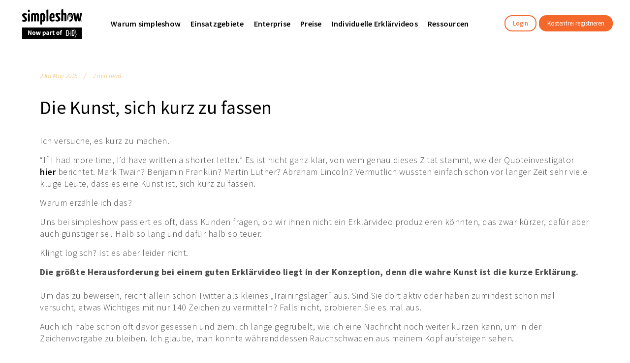

--- FILE ---
content_type: text/html; charset=UTF-8
request_url: https://simpleshow.com/de/blog/die-kunst-sich-kurz-zu-fassen/
body_size: 294847
content:
<!DOCTYPE html>
<html lang="de">
<head>

	<meta charset="UTF-8"/>
	
	<link rel="profile" href="http://gmpg.org/xfn/11"/>
		
				<meta name=viewport content="width=device-width,initial-scale=1,user-scalable=no">
			
	<meta name='robots' content='index, follow, max-image-preview:large, max-snippet:-1, max-video-preview:-1' />
<link rel="alternate" hreflang="de" href="https://simpleshow.com/de/blog/die-kunst-sich-kurz-zu-fassen/" />

	<!-- This site is optimized with the Yoast SEO Premium plugin v23.6 (Yoast SEO v23.6) - https://yoast.com/wordpress/plugins/seo/ -->
	<title>simpleshow- Die Kunst, sich kurz zu fassen</title>
<link crossorigin data-rocket-preconnect href="https://fonts.googleapis.com" rel="preconnect">
<link crossorigin data-rocket-preconnect href="https://www.gstatic.com" rel="preconnect">
<link crossorigin data-rocket-preconnect href="https://cdn.equalweb.com" rel="preconnect">
<link crossorigin data-rocket-preconnect href="https://www.google.com" rel="preconnect">
<link data-rocket-preload as="style" href="https://fonts.googleapis.com/css?family=Raleway%3A100%2C100i%2C200%2C200i%2C300%2C300i%2C400%2C400i%2C500%2C500i%2C600%2C600i%2C700%2C700i%2C800%2C800i%2C900%2C900i%7CCrete%20Round%3A100%2C100i%2C200%2C200i%2C300%2C300i%2C400%2C400i%2C500%2C500i%2C600%2C600i%2C700%2C700i%2C800%2C800i%2C900%2C900i%7CSource%20Sans%20Pro%3A100%2C100i%2C200%2C200i%2C300%2C300i%2C400%2C400i%2C500%2C500i%2C600%2C600i%2C700%2C700i%2C800%2C800i%2C900%2C900i%7CYanone%20Kaffeesatz%3A100%2C100i%2C200%2C200i%2C300%2C300i%2C400%2C400i%2C500%2C500i%2C600%2C600i%2C700%2C700i%2C800%2C800i%2C900%2C900i&#038;subset=latin%2Clatin-ext&#038;display=swap" rel="preload">
<link href="https://fonts.googleapis.com/css?family=Raleway%3A100%2C100i%2C200%2C200i%2C300%2C300i%2C400%2C400i%2C500%2C500i%2C600%2C600i%2C700%2C700i%2C800%2C800i%2C900%2C900i%7CCrete%20Round%3A100%2C100i%2C200%2C200i%2C300%2C300i%2C400%2C400i%2C500%2C500i%2C600%2C600i%2C700%2C700i%2C800%2C800i%2C900%2C900i%7CSource%20Sans%20Pro%3A100%2C100i%2C200%2C200i%2C300%2C300i%2C400%2C400i%2C500%2C500i%2C600%2C600i%2C700%2C700i%2C800%2C800i%2C900%2C900i%7CYanone%20Kaffeesatz%3A100%2C100i%2C200%2C200i%2C300%2C300i%2C400%2C400i%2C500%2C500i%2C600%2C600i%2C700%2C700i%2C800%2C800i%2C900%2C900i&#038;subset=latin%2Clatin-ext&#038;display=swap" media="print" onload="this.media=&#039;all&#039;" rel="stylesheet">
<noscript><link rel="stylesheet" href="https://fonts.googleapis.com/css?family=Raleway%3A100%2C100i%2C200%2C200i%2C300%2C300i%2C400%2C400i%2C500%2C500i%2C600%2C600i%2C700%2C700i%2C800%2C800i%2C900%2C900i%7CCrete%20Round%3A100%2C100i%2C200%2C200i%2C300%2C300i%2C400%2C400i%2C500%2C500i%2C600%2C600i%2C700%2C700i%2C800%2C800i%2C900%2C900i%7CSource%20Sans%20Pro%3A100%2C100i%2C200%2C200i%2C300%2C300i%2C400%2C400i%2C500%2C500i%2C600%2C600i%2C700%2C700i%2C800%2C800i%2C900%2C900i%7CYanone%20Kaffeesatz%3A100%2C100i%2C200%2C200i%2C300%2C300i%2C400%2C400i%2C500%2C500i%2C600%2C600i%2C700%2C700i%2C800%2C800i%2C900%2C900i&#038;subset=latin%2Clatin-ext&#038;display=swap"></noscript><link rel="preload" data-rocket-preload as="image" href="https://simpleshow.com/wp-content/plugins/a3-lazy-load/assets/images/lazy_placeholder.gif" fetchpriority="high">
	<meta name="description" content="Je kürzer die Zeit, in der eine Botschaft vermittelt werden soll, umso aufwendiger die Konzeption." />
	<link rel="canonical" href="https://simpleshow.com/de/blog/die-kunst-sich-kurz-zu-fassen/" />
	<meta property="og:locale" content="de_DE" />
	<meta property="og:type" content="article" />
	<meta property="og:title" content="Die Kunst, sich kurz zu fassen" />
	<meta property="og:description" content="Je kürzer die Zeit, in der eine Botschaft vermittelt werden soll, umso aufwendiger die Konzeption." />
	<meta property="og:url" content="https://simpleshow.com/de/blog/die-kunst-sich-kurz-zu-fassen/" />
	<meta property="og:site_name" content="simpleshow" />
	<meta property="article:publisher" content="https://www.facebook.com/simpleshow/" />
	<meta property="article:published_time" content="2016-05-22T23:00:00+00:00" />
	<meta property="og:image" content="https://simpleshow.com/wp-content/uploads/2022/08/Featured-Image_Homepage_DE.png" />
	<meta property="og:image:width" content="1200" />
	<meta property="og:image:height" content="628" />
	<meta property="og:image:type" content="image/png" />
	<meta name="author" content="Susanne Ilemann" />
	<meta name="twitter:card" content="summary_large_image" />
	<meta name="twitter:creator" content="@simpleshow" />
	<meta name="twitter:site" content="@simpleshow" />
	<meta name="twitter:label1" content="Written by" />
	<meta name="twitter:data1" content="Susanne Ilemann" />
	<meta name="twitter:label2" content="Est. reading time" />
	<meta name="twitter:data2" content="2 minutes" />
	<script type="application/ld+json" class="yoast-schema-graph">{"@context":"https://schema.org","@graph":[{"@type":"Article","@id":"https://simpleshow.com/de/blog/die-kunst-sich-kurz-zu-fassen/#article","isPartOf":{"@id":"https://simpleshow.com/de/blog/die-kunst-sich-kurz-zu-fassen/"},"author":{"name":"Susanne Ilemann","@id":"https://simpleshow.com/de/#/schema/person/04cab9f501312cf6c2e0c33dee68dfdb"},"headline":"Die Kunst, sich kurz zu fassen","datePublished":"2016-05-22T23:00:00+00:00","dateModified":"2016-05-22T23:00:00+00:00","mainEntityOfPage":{"@id":"https://simpleshow.com/de/blog/die-kunst-sich-kurz-zu-fassen/"},"wordCount":328,"commentCount":0,"publisher":{"@id":"https://simpleshow.com/de/#organization"},"articleSection":["Erklärvideos und Gedächtnis","Storytelling"],"inLanguage":"de","potentialAction":[{"@type":"CommentAction","name":"Comment","target":["https://simpleshow.com/de/blog/die-kunst-sich-kurz-zu-fassen/#respond"]}]},{"@type":"WebPage","@id":"https://simpleshow.com/de/blog/die-kunst-sich-kurz-zu-fassen/","url":"https://simpleshow.com/de/blog/die-kunst-sich-kurz-zu-fassen/","name":"simpleshow- Die Kunst, sich kurz zu fassen","isPartOf":{"@id":"https://simpleshow.com/de/#website"},"datePublished":"2016-05-22T23:00:00+00:00","dateModified":"2016-05-22T23:00:00+00:00","description":"Je kürzer die Zeit, in der eine Botschaft vermittelt werden soll, umso aufwendiger die Konzeption.","breadcrumb":{"@id":"https://simpleshow.com/de/blog/die-kunst-sich-kurz-zu-fassen/#breadcrumb"},"inLanguage":"de","potentialAction":[{"@type":"ReadAction","target":["https://simpleshow.com/de/blog/die-kunst-sich-kurz-zu-fassen/"]}]},{"@type":"BreadcrumbList","@id":"https://simpleshow.com/de/blog/die-kunst-sich-kurz-zu-fassen/#breadcrumb","itemListElement":[{"@type":"ListItem","position":1,"name":"Home","item":"https://simpleshow.com/de/"},{"@type":"ListItem","position":2,"name":"Blog","item":"https://simpleshow.com/de/blog/"},{"@type":"ListItem","position":3,"name":"Die Kunst, sich kurz zu fassen"}]},{"@type":"WebSite","@id":"https://simpleshow.com/de/#website","url":"https://simpleshow.com/de/","name":"simpleshow","description":"Explainer video maker","publisher":{"@id":"https://simpleshow.com/de/#organization"},"potentialAction":[{"@type":"SearchAction","target":{"@type":"EntryPoint","urlTemplate":"https://simpleshow.com/de/?s={search_term_string}"},"query-input":{"@type":"PropertyValueSpecification","valueRequired":true,"valueName":"search_term_string"}}],"inLanguage":"de"},{"@type":"Organization","@id":"https://simpleshow.com/de/#organization","name":"simpleshow","url":"https://simpleshow.com/de/","logo":{"@type":"ImageObject","inLanguage":"de","@id":"https://simpleshow.com/de/#/schema/logo/image/","url":"https://simpleshow.com/wp-content/uploads/2022/06/simpleshow_logo_213.33x64.svg","contentUrl":"https://simpleshow.com/wp-content/uploads/2022/06/simpleshow_logo_213.33x64.svg","width":214,"height":64,"caption":"simpleshow"},"image":{"@id":"https://simpleshow.com/de/#/schema/logo/image/"},"sameAs":["https://www.facebook.com/simpleshow/","https://x.com/simpleshow","https://www.linkedin.com/company/simpleshow/","https://www.youtube.com/user/thesimpleshow"]},{"@type":"Person","@id":"https://simpleshow.com/de/#/schema/person/04cab9f501312cf6c2e0c33dee68dfdb","name":"Susanne Ilemann","image":{"@type":"ImageObject","inLanguage":"de","@id":"https://simpleshow.com/de/#/schema/person/image/","url":"https://secure.gravatar.com/avatar/c5529060353b462534db8f3ea1f96011?s=96&d=mm&r=g","contentUrl":"https://secure.gravatar.com/avatar/c5529060353b462534db8f3ea1f96011?s=96&d=mm&r=g","caption":"Susanne Ilemann"}}]}</script>
	<!-- / Yoast SEO Premium plugin. -->


<link rel="alternate" type="application/rss+xml" title="simpleshow &raquo; Feed" href="https://simpleshow.com/de/feed/" />
<link rel="alternate" type="application/rss+xml" title="simpleshow &raquo; Comments Feed" href="https://simpleshow.com/de/comments/feed/" />
<script consent-skip-blocker="1" data-skip-lazy-load="js-extra"  data-wpacu-skip data-cfasync="false">
(function(w,d){w[d]=w[d]||[];w.gtag=function(){w[d].push(arguments)}})(window,"dataLayer");
</script><script consent-skip-blocker="1" data-skip-lazy-load="js-extra"  data-wpacu-skip data-cfasync="false">
(function () {
  // Web Font Loader compatibility (https://github.com/typekit/webfontloader)
  var modules = {
    typekit: "https://use.typekit.net",
    google: "https://fonts.googleapis.com/"
  };

  var load = function (config) {
    setTimeout(function () {
      var a = window.consentApi;

      // Only when blocker is active
      if (a) {
        // Iterate all modules and handle in a single `WebFont.load`
        Object.keys(modules).forEach(function (module) {
          var newConfigWithoutOtherModules = JSON.parse(
            JSON.stringify(config)
          );
          Object.keys(modules).forEach(function (toRemove) {
            if (toRemove !== module) {
              delete newConfigWithoutOtherModules[toRemove];
            }
          });

          if (newConfigWithoutOtherModules[module]) {
            a.unblock(modules[module]).then(function () {
              var originalLoad = window.WebFont.load;
              if (originalLoad !== load) {
                originalLoad(newConfigWithoutOtherModules);
              }
            });
          }
        });
      }
    }, 0);
  };

  if (!window.WebFont) {
    window.WebFont = {
      load: load
    };
  }
})();
</script><script consent-skip-blocker="1" data-skip-lazy-load="js-extra"  data-wpacu-skip data-cfasync="false">
(function () {
  // Web Font Loader compatibility (https://github.com/typekit/webfontloader)
  var modules = {
    typekit: "https://use.typekit.net",
    google: "https://fonts.googleapis.com/"
  };

  var load = function (config) {
    setTimeout(function () {
      var a = window.consentApi;

      // Only when blocker is active
      if (a) {
        // Iterate all modules and handle in a single `WebFont.load`
        Object.keys(modules).forEach(function (module) {
          var newConfigWithoutOtherModules = JSON.parse(
            JSON.stringify(config)
          );
          Object.keys(modules).forEach(function (toRemove) {
            if (toRemove !== module) {
              delete newConfigWithoutOtherModules[toRemove];
            }
          });

          if (newConfigWithoutOtherModules[module]) {
            a.unblock(modules[module]).then(function () {
              var originalLoad = window.WebFont.load;
              if (originalLoad !== load) {
                originalLoad(newConfigWithoutOtherModules);
              }
            });
          }
        });
      }
    }, 0);
  };

  if (!window.WebFont) {
    window.WebFont = {
      load: load
    };
  }
})();
</script><script consent-skip-blocker="1" data-skip-lazy-load="js-extra"  data-wpacu-skip data-cfasync="false">
(function(w,d){w[d]=w[d]||[];w.gtag=function(){w[d].push(arguments)}})(window,"dataLayer");
</script><!--
  (function(w,a,b){w[a]=w[a]||[];if(!w[b]){w[b]=function(c,d){w[b].q.push([c,d])};w[b].q=[]}})(window,"_linkedin_data_partner_ids","lintrk");
--><script consent-skip-blocker="1" data-skip-lazy-load="js-extra"  data-wpacu-skip data-cfasync="false">window.gtag && (()=>{gtag('set', 'url_passthrough', true);
gtag('set', 'ads_data_redaction', true);
gtag('consent', 'default', {"ad_storage":"granted","ad_user_data":"granted","ad_personalization":"granted","analytics_storage":"granted","functionality_storage":"granted","personalization_storage":"granted","security_storage":"granted","real-cookie-banner":"granted","cookie-layer":"granted","elementor":"granted","wpml":"granted","cookie-consent":"granted","calendly":"granted","wistia":"granted","google-tag-manager":"granted","google-recaptcha":"granted","google-maps":"granted","google-user-content":"granted","vimeo":"granted","twitter-tweet":"granted","instagram-post":"granted","soundcloud":"granted","adobe-fonts-typekit":"granted","gravatar-avatar-images":"granted","google-fonts":"granted","google-analytics-2":"granted","matelso":"granted","pardot":"granted","twitter-tracking":"granted","intercom-chat":"granted","linkedin-insight-tag":"granted","awin-publisher-mastertag":"granted","facebook-pixel":"granted","facebook-page-plugin":"granted","facebook-like-share-comments":"granted","thrive-leads":"granted","youtube":"granted","region":["AF","AX","AL","DZ","AS","AD","AO","AI","AQ","AG","AR","AM","AW","AU","AZ","BS","BH","BD","BB","BY","BZ","BJ","BM","BT","BO","BA","BW","BV","BR","IO","BN","BF","BI","KH","CM","CA","CV","KY","CF","TD","CL","CN","CX","CC","CO","KM","CG","CD","CK","CR","CI","CU","DJ","DM","DO","EC","EG","SV","GQ","ER","ET","FK","FO","FJ","GF","PF","TF","GA","GM","GE","GH","GI","GL","GD","GP","GU","GT","GG","GN","GW","GY","HT","HM","VA","HN","HK","IN","ID","IR","IQ","IM","IL","JM","JP","JE","JO","KZ","KE","KI","KR","KP","KW","KG","LA","LB","LS","LR","LY","MO","MK","MG","MW","MY","MV","ML","MH","MQ","MR","MU","YT","MX","FM","MD","MC","MN","ME","MS","MA","MZ","MM","NA","NR","NP","AN","NC","NZ","NI","NE","NG","NU","NF","MP","OM","PK","PW","PS","PA","PG","PY","PE","PH","PN","PR","QA","RE","RU","RW","BL","SH","KN","LC","MF","PM","VC","WS","SM","ST","SA","SN","RS","SC","SL","SG","SB","SO","ZA","GS","LK","SD","SR","SJ","SZ","CH","SY","TW","TJ","TZ","TH","TL","TG","TK","TO","TT","TN","TR","TM","TC","TV","UG","UA","AE","UM","UY","UZ","VU","VE","VN","VG","VI","WF","EH","YE","ZM","ZW"]} );
gtag('consent', 'default', {"ad_storage":"denied","ad_user_data":"denied","ad_personalization":"denied","analytics_storage":"denied","functionality_storage":"denied","personalization_storage":"denied","security_storage":"denied","real-cookie-banner":"denied","cookie-layer":"denied","elementor":"denied","wpml":"denied","cookie-consent":"denied","calendly":"denied","wistia":"denied","google-tag-manager":"denied","google-recaptcha":"denied","google-maps":"denied","google-user-content":"denied","vimeo":"denied","twitter-tweet":"denied","instagram-post":"denied","soundcloud":"denied","adobe-fonts-typekit":"denied","gravatar-avatar-images":"denied","google-fonts":"denied","google-analytics-2":"denied","matelso":"denied","pardot":"denied","twitter-tracking":"denied","intercom-chat":"denied","linkedin-insight-tag":"denied","awin-publisher-mastertag":"denied","facebook-pixel":"denied","facebook-page-plugin":"denied","facebook-like-share-comments":"denied","thrive-leads":"denied","youtube":"denied"});})()</script><style>[consent-id]:not(.rcb-content-blocker):not([consent-transaction-complete]):not([consent-visual-use-parent^="children:"]):not([consent-confirm]){opacity:0!important;}</style><link rel="preload" href="https://simpleshow.com/wp-content/4bf2cc77f5b2841aebd27ca84d80b213/dist/1050542228.js?ver=362a504b292c1b06b22eb4ddfa93a235" as="script" />
<link rel="preload" href="https://simpleshow.com/wp-content/4bf2cc77f5b2841aebd27ca84d80b213/dist/2087064223.js?ver=6a3d0f42fc8d4a797d08dd978f91526b" as="script" />
<link rel="preload" href="https://simpleshow.com/wp-content/plugins/real-cookie-banner-pro/public/lib/animate.css/animate.min.css?ver=4.1.1" as="style" />
<script data-cfasync="false" data-wpacu-skip type="text/javascript" defer src="https://simpleshow.com/wp-content/4bf2cc77f5b2841aebd27ca84d80b213/dist/1050542228.js?ver=362a504b292c1b06b22eb4ddfa93a235" id="real-cookie-banner-pro-vendor-real-cookie-banner-pro-banner-js"></script>
<script type="application/json" data-skip-moving="true" data-no-defer nitro-exclude data-alt-type="application/ld+json" data-dont-merge data-wpmeteor-nooptimize="true" data-cfasync="false" id="accaa3823008c74a6553464477f45f3ea1-js-extra">{"slug":"real-cookie-banner-pro","textDomain":"real-cookie-banner","version":"4.6.0","restUrl":"https:\/\/simpleshow.com\/de\/wp-json\/real-cookie-banner\/v1\/","restNamespace":"real-cookie-banner\/v1","restPathObfuscateOffset":"1d233d82a9046adb973120a0aa765ed8","restRoot":"https:\/\/simpleshow.com\/de\/wp-json\/","restQuery":{"_v":"4.6.0","_locale":"user","_dataLocale":"de"},"restNonce":"f25ebe5ae1","restRecreateNonceEndpoint":"https:\/\/simpleshow.com\/wp-admin\/admin-ajax.php?action=rest-nonce","publicUrl":"https:\/\/simpleshow.com\/wp-content\/plugins\/real-cookie-banner-pro\/public\/","chunkFolder":"dist","chunksLanguageFolder":"https:\/\/simpleshow.com\/wp-content\/languages\/mo-cache\/real-cookie-banner-pro\/","chunks":{},"others":{"customizeValuesBanner":"{\"layout\":{\"type\":\"dialog\",\"maxHeightEnabled\":true,\"maxHeight\":740,\"dialogMaxWidth\":510,\"dialogPosition\":\"middleCenter\",\"dialogMargin\":[0,0,0,0],\"bannerPosition\":\"bottom\",\"bannerMaxWidth\":1024,\"dialogBorderRadius\":32,\"borderRadius\":32,\"animationIn\":\"fadeIn\",\"animationInDuration\":1000,\"animationInOnlyMobile\":true,\"animationOut\":\"fadeOut\",\"animationOutDuration\":500,\"animationOutOnlyMobile\":true,\"overlay\":true,\"overlayBg\":\"#000000\",\"overlayBgAlpha\":38,\"overlayBlur\":2},\"decision\":{\"acceptAll\":\"button\",\"acceptEssentials\":\"button\",\"showCloseIcon\":false,\"acceptIndividual\":\"button\",\"buttonOrder\":\"all,individual,save,essential\",\"showGroups\":false,\"groupsFirstView\":true,\"saveButton\":\"afterChangeAll\"},\"design\":{\"bg\":\"#ffffff\",\"textAlign\":\"center\",\"linkTextDecoration\":\"none\",\"borderWidth\":0,\"borderColor\":\"#ffffff\",\"fontSize\":13,\"fontColor\":\"#2b2b2b\",\"fontInheritFamily\":true,\"fontFamily\":\"\\\"Trebuchet MS\\\", Helvetica, sans-serif\",\"fontWeight\":\"normal\",\"boxShadowEnabled\":true,\"boxShadowOffsetX\":0,\"boxShadowOffsetY\":5,\"boxShadowBlurRadius\":13,\"boxShadowSpreadRadius\":0,\"boxShadowColor\":\"#000000\",\"boxShadowColorAlpha\":20},\"headerDesign\":{\"inheritBg\":true,\"bg\":\"#f4f4f4\",\"inheritTextAlign\":true,\"textAlign\":\"center\",\"padding\":[17,20,15,20],\"logo\":\"\",\"logoRetina\":\"\",\"logoMaxHeight\":40,\"logoPosition\":\"left\",\"logoMargin\":[5,15,5,15],\"fontSize\":20,\"fontColor\":\"#2b2b2b\",\"fontInheritFamily\":true,\"fontFamily\":\"Arial, Helvetica, sans-serif\",\"fontWeight\":\"normal\",\"borderWidth\":1,\"borderColor\":\"#efefef\"},\"bodyDesign\":{\"padding\":[15,20,10,20],\"descriptionInheritFontSize\":true,\"descriptionFontSize\":13,\"dottedGroupsInheritFontSize\":true,\"dottedGroupsFontSize\":13,\"dottedGroupsBulletColor\":\"#ff9900\",\"teachingsInheritTextAlign\":true,\"teachingsTextAlign\":\"center\",\"teachingsSeparatorActive\":true,\"teachingsSeparatorWidth\":300,\"teachingsSeparatorHeight\":2,\"teachingsSeparatorColor\":\"#f5682c\",\"teachingsInheritFontSize\":true,\"teachingsFontSize\":12,\"teachingsInheritFontColor\":false,\"teachingsFontColor\":\"#7c7c7c\",\"accordionMargin\":[10,0,5,0],\"accordionPadding\":[5,10,5,10],\"accordionArrowType\":\"outlined\",\"accordionArrowColor\":\"#15779b\",\"accordionBg\":\"#ffffff\",\"accordionActiveBg\":\"#f9f9f9\",\"accordionHoverBg\":\"#efefef\",\"accordionBorderWidth\":1,\"accordionBorderColor\":\"#efefef\",\"accordionTitleFontSize\":12,\"accordionTitleFontColor\":\"#2b2b2b\",\"accordionTitleFontWeight\":\"normal\",\"accordionDescriptionMargin\":[5,0,0,0],\"accordionDescriptionFontSize\":12,\"accordionDescriptionFontColor\":\"#757575\",\"accordionDescriptionFontWeight\":\"normal\",\"acceptAllOneRowLayout\":false,\"acceptAllPadding\":[10,10,10,10],\"acceptAllBg\":\"#f5682c\",\"acceptAllTextAlign\":\"center\",\"acceptAllFontSize\":18,\"acceptAllFontColor\":\"#ffffff\",\"acceptAllFontWeight\":\"normal\",\"acceptAllBorderWidth\":0,\"acceptAllBorderColor\":\"#000000\",\"acceptAllHoverBg\":\"#c34800\",\"acceptAllHoverFontColor\":\"#ffffff\",\"acceptAllHoverBorderColor\":\"#000000\",\"acceptEssentialsUseAcceptAll\":false,\"acceptEssentialsButtonType\":\"\",\"acceptEssentialsPadding\":[10,10,10,10],\"acceptEssentialsBg\":\"#ffffff\",\"acceptEssentialsTextAlign\":\"center\",\"acceptEssentialsFontSize\":16,\"acceptEssentialsFontColor\":\"#5b5b5b\",\"acceptEssentialsFontWeight\":\"normal\",\"acceptEssentialsBorderWidth\":0,\"acceptEssentialsBorderColor\":\"#000000\",\"acceptEssentialsHoverBg\":\"#ffffff\",\"acceptEssentialsHoverFontColor\":\"#7c7c7c\",\"acceptEssentialsHoverBorderColor\":\"#000000\",\"acceptIndividualPadding\":[10,10,10,10],\"acceptIndividualBg\":\"#efefef\",\"acceptIndividualTextAlign\":\"center\",\"acceptIndividualFontSize\":16,\"acceptIndividualFontColor\":\"#0a0a0a\",\"acceptIndividualFontWeight\":\"normal\",\"acceptIndividualBorderWidth\":0,\"acceptIndividualBorderColor\":\"#000000\",\"acceptIndividualHoverBg\":\"#e5e5e5\",\"acceptIndividualHoverFontColor\":\"#0a0a0a\",\"acceptIndividualHoverBorderColor\":\"#000000\"},\"footerDesign\":{\"poweredByLink\":false,\"inheritBg\":false,\"bg\":\"#fcfcfc\",\"inheritTextAlign\":true,\"textAlign\":\"center\",\"padding\":[10,20,15,20],\"fontSize\":14,\"fontColor\":\"#7c7c7c\",\"fontInheritFamily\":true,\"fontFamily\":\"Arial, Helvetica, sans-serif\",\"fontWeight\":\"normal\",\"hoverFontColor\":\"#2b2b2b\",\"borderWidth\":1,\"borderColor\":\"#efefef\",\"languageSwitcher\":\"flags\"},\"texts\":{\"headline\":\"Wir respektieren Ihre Privatsph\\u00e4re\",\"description\":\"<span style=\\\"font-weight: 400\\\">simpleshow nutzt Cookies und andere Technologien, damit unsere Seiten zuverl\\u00e4ssig und sicher laufen, wir deren Performance optimieren k\\u00f6nnen und wir relevante Inhalte zeigen. Damit all das funktioniert, sammeln wir Daten \\u00fcber unsere Nutzer und wie sie unsere Angebote auf welchen Ger\\u00e4ten nutzen.<br \\\/><span style=\\\"font-weight: 400\\\">Wenn Sie auf \\u201eAlle akzeptieren\\u201c klicken, stimmen Sie zu und erlauben uns, diese Daten anonym zu erheben und auszuwerten. Sie erlauben uns auch, diese Daten an Dritte weiterzugeben, beispielsweise an unsere Affiliate-Marketing-Partner. Dies kann dazu f\\u00fchren, dass Ihre Daten in den USA verarbeitet werden. Wenn Sie ohne Zustimmung fortfahren, beschr\\u00e4nken wir uns auf die wesentlichen Cookies und k\\u00f6nnen leider keine personalisierten Inhalte anbieten. Weitere Details und alle Optionen finden Sie in den Cookie-Einstellungen. Diese k\\u00f6nnen Sie auch nachtr\\u00e4glich jederzeit anpassen. Weitere Informationen finden Sie in unserer <a href=\\\"https:\\\/\\\/simpleshow.com\\\/de\\\/datenschutz\\\/\\\" target=\\\"_blank\\\" rel=\\\"noopener\\\">Datenschutzerkl\\u00e4rung<\\\/a><\\\/span><\\\/h6>\\n<h6>\\u00a0<\\\/h6>\",\"acceptAll\":\"Alle akzeptieren\",\"acceptEssentials\":\" Ohne Zustimmung fortfahren\",\"acceptIndividual\":\"Individuelle Datenschutzeinstellungen\",\"poweredBy\":\"2\",\"dataProcessingInUnsafeCountries\":\"Some services process personal data in unsecure third countries. By consenting to the use of these services, you also consent to the processing of your data in these unsecure third countries in accordance with {{legalBasis}}. This involves risks that your data will be processed by authorities for control and monitoring purposes, perhaps without the possibility of a legal recourse.\",\"ageNoticeBanner\":\"\",\"ageNoticeBlocker\":\"\",\"listServicesNotice\":\"\",\"listServicesLegitimateInterestNotice\":\"\",\"tcfStacksCustomName\":\"Services with various purposes outside the TCF standard\",\"tcfStacksCustomDescription\":\"Services that do not share consents via the TCF standard, but via other technologies. These are divided into several groups according to their purpose. Some of them are used based on a legitimate interest (e.g. threat prevention), others are used only with your consent. Details about the individual groups and purposes of the services can be found in the individual privacy settings.\",\"consentForwardingExternalHosts\":\"Your consent is also applicable on {{websites}}.\",\"blockerHeadline\":\"{{name}} aufgrund von Datenschutzeinstellungen gesperrt\",\"blockerLinkShowMissing\":\"Zeigen Sie alle Dienste an, denen Sie noch zustimmen m\\u00fcssen\",\"blockerLoadButton\":\"Erforderliche Dienste akzeptieren und Inhalte laden\",\"blockerAcceptInfo\":\"\"},\"individualLayout\":{\"inheritDialogMaxWidth\":false,\"dialogMaxWidth\":800,\"inheritBannerMaxWidth\":true,\"bannerMaxWidth\":1980,\"descriptionTextAlign\":\"left\"},\"group\":{\"checkboxBg\":\"#f0f0f0\",\"checkboxBorderWidth\":1,\"checkboxBorderColor\":\"#d2d2d2\",\"checkboxActiveColor\":\"#ffffff\",\"checkboxActiveBg\":\"#ff9900\",\"checkboxActiveBorderColor\":\"#ff9900\",\"groupInheritBg\":true,\"groupBg\":\"#f4f4f4\",\"groupPadding\":[15,15,15,15],\"groupSpacing\":10,\"groupBorderRadius\":5,\"groupBorderWidth\":1,\"groupBorderColor\":\"#f4f4f4\",\"headlineFontSize\":16,\"headlineFontWeight\":\"normal\",\"headlineFontColor\":\"#2b2b2b\",\"descriptionFontSize\":14,\"descriptionFontColor\":\"#7c7c7c\",\"linkColor\":\"#7c7c7c\",\"linkHoverColor\":\"#2b2b2b\"},\"saveButton\":{\"useAcceptAll\":false,\"type\":\"button\",\"padding\":[10,10,10,10],\"bg\":\"#efefef\",\"textAlign\":\"center\",\"fontSize\":16,\"fontColor\":\"#0a0a0a\",\"fontWeight\":\"normal\",\"borderWidth\":0,\"borderColor\":\"#000000\",\"hoverBg\":\"#e8e8e8\",\"hoverFontColor\":\"#000000\",\"hoverBorderColor\":\"#000000\"},\"individualTexts\":{\"headline\":\"Individuelle Datenschutzeinstellungen\",\"description\":\"<h6><span style=\\\"font-weight: 400\\\">simpleshow nutzt Cookies und andere Technologien, damit unsere Seiten zuverl\\u00e4ssig und sicher laufen, wir deren Performance optimieren k\\u00f6nnen und wir relevante Inhalte zeigen. Damit all das funktioniert, sammeln wir Daten \\u00fcber unsere Nutzer und wie sie unsere Angebote auf welchen Ger\\u00e4ten nutzen.<br \\\/><br \\\/>Wenn Sie auf \\u201eAlle akzeptieren\\u201c klicken, stimmen Sie zu und erlauben uns, diese Daten anonym zu erheben und auszuwerten. Sie erlauben uns auch, diese Daten an Dritte weiterzugeben, beispielsweise an unsere Affiliate-Marketing-Partner. Dies kann dazu f\\u00fchren, dass Ihre Daten in den USA verarbeitet werden. Wenn Sie ohne Zustimmung fortfahren, beschr\\u00e4nken wir uns auf die wesentlichen Cookies und k\\u00f6nnen leider keine personalisierten Inhalte anbieten. Weitere Details und alle Optionen finden Sie in den Cookie-Einstellungen. Diese k\\u00f6nnen Sie auch nachtr\\u00e4glich jederzeit anpassen. Weitere Informationen finden Sie in unserer <a href=\\\"https:\\\/\\\/simpleshow.com\\\/de\\\/datenschutz\\\/\\\" target=\\\"_blank\\\" rel=\\\"noopener\\\">Datenschutzerkl\\u00e4rung<\\\/a><br \\\/><br \\\/><br \\\/><\\\/span><\\\/h6>\",\"save\":\"Benutzerdefinierte Auswahl speichern\",\"showMore\":\"Dienstinformationen ausblenden\",\"hideMore\":\"Dienstinformationen ausblenden\",\"postamble\":\"\"},\"mobile\":{\"enabled\":true,\"maxHeight\":476,\"hideHeader\":false,\"alignment\":\"center\",\"scalePercent\":80,\"scalePercentVertical\":-56},\"customCss\":{\"css\":\"\",\"antiAdBlocker\":\"y\"}}","isPro":true,"showProHints":false,"proUrl":"https:\/\/devowl.io\/go\/real-cookie-banner?source=rcb-lite","showLiteNotice":false,"frontend":{"groups":"[{\"id\":13295,\"name\":\"Notwendig\",\"slug\":\"essential-de\",\"description\":\"Wesentliche Dienste sind f\\u00fcr die grundlegende Funktionalit\\u00e4t der Website erforderlich. Sie enthalten nur technisch notwendige Dienste. Diesen Diensten kann nicht widersprochen werden.\",\"isEssential\":true,\"items\":[{\"id\":197100,\"name\":\"Real Cookie Banner\",\"purpose\":\"Real Cookie Banner bittet Website-Besucher um die Einwilligung zum Setzen von Cookies und zur Verarbeitung personenbezogener Daten. Dazu wird jedem Website-Besucher eine UUID (pseudonyme Identifikation des Nutzers) zugewiesen, die bis zum Ablauf des Cookies zur Speicherung der Einwilligung g\\u00fcltig ist. Cookies werden dazu verwendet, um zu testen, ob Cookies gesetzt werden k\\u00f6nnen, um Referenz auf die dokumentierte Einwilligung zu speichern, um zu speichern, in welche Services aus welchen Service-Gruppen der Besucher eingewilligt hat, und, falls Einwilligung nach dem Transparency & Consent Framework (TCF) eingeholt werden, um die Einwilligungen in TCF Partner, Zwecke, besondere Zwecke, Funktionen und besondere Funktionen zu speichern. Im Rahmen der Darlegungspflicht nach DSGVO wird die erhobene Einwilligung vollumf\\u00e4nglich dokumentiert. Dazu z\\u00e4hlt neben den Services und Service-Gruppen, in welche der Besucher eingewilligt hat, und falls Einwilligung nach dem TCF Standard eingeholt werden, in welche TCF Partner, Zwecke und Funktionen der Besucher eingewilligt hat, alle Einstellungen des Cookie Banners zum Zeitpunkt der Einwilligung als auch die technischen Umst\\u00e4nde (z.B. Gr\\u00f6\\u00dfe des Sichtbereichs bei der Einwilligung) und die Nutzerinteraktionen (z.B. Klick auf Buttons), die zur Einwilligung gef\\u00fchrt haben. Die Einwilligung wird pro Sprache einmal erhoben.\",\"providerContact\":{\"phone\":\"\",\"email\":\"\",\"link\":\"\"},\"isProviderCurrentWebsite\":true,\"provider\":\"simpleshow\",\"uniqueName\":\"real-cookie-banner\",\"isEmbeddingOnlyExternalResources\":false,\"legalBasis\":\"legal-requirement\",\"dataProcessingInCountries\":[],\"dataProcessingInCountriesSpecialTreatments\":[],\"technicalDefinitions\":[{\"type\":\"http\",\"name\":\"real_cookie_banner*\",\"host\":\".simpleshow.com\",\"duration\":183,\"durationUnit\":\"d\",\"isSessionDuration\":false},{\"type\":\"http\",\"name\":\"real_cookie_banner*-tcf\",\"host\":\".simpleshow.com\",\"duration\":183,\"durationUnit\":\"d\",\"isSessionDuration\":false},{\"type\":\"http\",\"name\":\"real_cookie_banner*-gcm\",\"host\":\".simpleshow.com\",\"duration\":183,\"durationUnit\":\"d\",\"isSessionDuration\":false},{\"type\":\"http\",\"name\":\"real_cookie_banner-test\",\"host\":\".simpleshow.com\",\"duration\":183,\"durationUnit\":\"d\",\"isSessionDuration\":false}],\"codeDynamics\":[],\"providerPrivacyPolicyUrl\":\"https:\\\/\\\/simpleshow.com\\\/de\\\/datenschutz\\\/\",\"providerLegalNoticeUrl\":\"\",\"tagManagerOptInEventName\":\"\",\"tagManagerOptOutEventName\":\"\",\"googleConsentModeConsentTypes\":[],\"codeOptIn\":\"\",\"executeCodeOptInWhenNoTagManagerConsentIsGiven\":false,\"codeOptOut\":\"\",\"executeCodeOptOutWhenNoTagManagerConsentIsGiven\":false,\"deleteTechnicalDefinitionsAfterOptOut\":false,\"codeOnPageLoad\":\"\",\"presetId\":\"real-cookie-banner\"},{\"id\":197103,\"name\":\"Cookie Layer\",\"purpose\":\"\",\"providerContact\":{\"phone\":\"\",\"email\":\"\",\"link\":\"\"},\"isProviderCurrentWebsite\":false,\"provider\":\"simpleshow\",\"uniqueName\":\"cookie-layer\",\"isEmbeddingOnlyExternalResources\":true,\"legalBasis\":\"consent\",\"dataProcessingInCountries\":[],\"dataProcessingInCountriesSpecialTreatments\":[],\"technicalDefinitions\":[{\"type\":\"http\",\"name\":\"\",\"host\":\"\",\"duration\":0,\"durationUnit\":\"y\",\"isSessionDuration\":false}],\"codeDynamics\":[],\"providerPrivacyPolicyUrl\":\"https:\\\/\\\/simpleshow.com\\\/privacy-policy\\\/\",\"providerLegalNoticeUrl\":\"\",\"tagManagerOptInEventName\":\"\",\"tagManagerOptOutEventName\":\"\",\"googleConsentModeConsentTypes\":[],\"codeOptIn\":\"base64-encoded:[base64]\",\"executeCodeOptInWhenNoTagManagerConsentIsGiven\":false,\"codeOptOut\":\"\",\"executeCodeOptOutWhenNoTagManagerConsentIsGiven\":false,\"deleteTechnicalDefinitionsAfterOptOut\":false,\"codeOnPageLoad\":\"\",\"presetId\":\"\"},{\"id\":207721,\"name\":\"Intercom\",\"purpose\":\"\",\"providerContact\":{\"phone\":\"\",\"email\":\"\",\"link\":\"\"},\"isProviderCurrentWebsite\":false,\"provider\":\"Intercom R&D Unlimited Company\",\"uniqueName\":\"\",\"isEmbeddingOnlyExternalResources\":true,\"legalBasis\":\"consent\",\"dataProcessingInCountries\":[],\"dataProcessingInCountriesSpecialTreatments\":[],\"technicalDefinitions\":[{\"type\":\"http\",\"name\":\"\",\"host\":\"\",\"duration\":0,\"durationUnit\":\"y\",\"isSessionDuration\":false}],\"codeDynamics\":[],\"providerPrivacyPolicyUrl\":\"https:\\\/\\\/www.intercom.com\\\/legal\\\/privacy\",\"providerLegalNoticeUrl\":\"\",\"tagManagerOptInEventName\":\"\",\"tagManagerOptOutEventName\":\"\",\"googleConsentModeConsentTypes\":[],\"codeOptIn\":\"base64-encoded:[base64]\",\"executeCodeOptInWhenNoTagManagerConsentIsGiven\":false,\"codeOptOut\":\"\",\"executeCodeOptOutWhenNoTagManagerConsentIsGiven\":false,\"deleteTechnicalDefinitionsAfterOptOut\":false,\"codeOnPageLoad\":\"\",\"presetId\":\"\"},{\"id\":197106,\"name\":\"Elementor\",\"purpose\":\"Elementor erm\\u00f6glicht die Gestaltung des Layouts dieser Website, um sie ansprechender und benutzerfreundlicher zu machen. Die gesammelten Daten werden nicht zu Analysezwecken verwendet, sondern nur um sicherzustellen, dass z.B. ausgeblendete Elemente bei mehreren aktiven Sitzungen nicht erneut angezeigt werden. Cookies oder Cookie-\\u00e4hnliche Technologien k\\u00f6nnen gespeichert und ausgelesen werden. Diese werden verwendet, um die Anzahl der Seitenaufrufe und aktiven Sitzungen des Nutzers zu speichern. Das berechtigte Interesse an der Nutzung dieses Dienstes liegt in der einfachen und benutzerfreundlichen Umsetzung der verwendeten Layouts.\\n\\n\",\"providerContact\":{\"phone\":\"\",\"email\":\"\",\"link\":\"\"},\"isProviderCurrentWebsite\":true,\"provider\":\"\",\"uniqueName\":\"elementor\",\"isEmbeddingOnlyExternalResources\":false,\"legalBasis\":\"legitimate-interest\",\"dataProcessingInCountries\":[],\"dataProcessingInCountriesSpecialTreatments\":[],\"technicalDefinitions\":[{\"type\":\"local\",\"name\":\"elementor\",\"host\":\"https:\\\/\\\/simpleshow.com\",\"duration\":0,\"durationUnit\":\"y\",\"isSessionDuration\":false},{\"type\":\"session\",\"name\":\"elementor\",\"host\":\"https:\\\/\\\/simpleshow.com\",\"duration\":0,\"durationUnit\":\"y\",\"isSessionDuration\":false},{\"type\":\"local\",\"name\":\"elementor\",\"host\":\"simpleshow.com\",\"duration\":0,\"durationUnit\":\"y\",\"isSessionDuration\":false},{\"type\":\"session\",\"name\":\"elementor\",\"host\":\"simpleshow.com\",\"duration\":0,\"durationUnit\":\"y\",\"isSessionDuration\":false}],\"codeDynamics\":[],\"providerPrivacyPolicyUrl\":\"https:\\\/\\\/simpleshow.com\\\/privacy-policy\\\/\",\"providerLegalNoticeUrl\":\"\",\"tagManagerOptInEventName\":\"\",\"tagManagerOptOutEventName\":\"\",\"googleConsentModeConsentTypes\":[],\"codeOptIn\":\"\",\"executeCodeOptInWhenNoTagManagerConsentIsGiven\":false,\"codeOptOut\":\"\",\"executeCodeOptOutWhenNoTagManagerConsentIsGiven\":false,\"deleteTechnicalDefinitionsAfterOptOut\":false,\"codeOnPageLoad\":\"\",\"presetId\":\"elementor\"},{\"id\":197109,\"name\":\"WPML\",\"purpose\":\"WPML ist ein mehrsprachiges System f\\u00fcr WordPress-Websites, um die Website in mehreren Sprachen auszugeben und sie so einer gr\\u00f6\\u00dferen Anzahl von Nutzern zug\\u00e4nglich zu machen. Cookies oder Cookie-\\u00e4hnliche Technologien k\\u00f6nnen gespeichert und ausgelesen werden. Diese k\\u00f6nnen die Sprache des Nutzers speichern und den Nutzer zu der Version der Website umleiten, die mit der Sprache des Browsers \\u00fcbereinstimmt. Das berechtigte Interesse an der Nutzung dieses Dienstes besteht darin, die Sprache des Nutzers zu speichern, um die Inhalte in der richtigen Sprache zu liefern.\",\"providerContact\":{\"phone\":\"\",\"email\":\"\",\"link\":\"\"},\"isProviderCurrentWebsite\":true,\"provider\":\"\",\"uniqueName\":\"wpml\",\"isEmbeddingOnlyExternalResources\":false,\"legalBasis\":\"consent\",\"dataProcessingInCountries\":[],\"dataProcessingInCountriesSpecialTreatments\":[],\"technicalDefinitions\":[{\"type\":\"http\",\"name\":\"wp-wpml_current_language\",\"host\":\"simpleshow.com\",\"duration\":1,\"durationUnit\":\"d\",\"isSessionDuration\":false},{\"type\":\"indexedDb\",\"name\":\"wp-wpml_current_admin_language_*\",\"host\":\"simpleshow.com\",\"duration\":1,\"durationUnit\":\"d\",\"isSessionDuration\":false},{\"type\":\"http\",\"name\":\"_icl_visitor_lang_js\",\"host\":\"simpleshow.com\",\"duration\":0,\"durationUnit\":\"y\",\"isSessionDuration\":true},{\"type\":\"http\",\"name\":\"wpml_browser_redirect_test\",\"host\":\"simpleshow.com\",\"duration\":0,\"durationUnit\":\"y\",\"isSessionDuration\":true}],\"codeDynamics\":[],\"providerPrivacyPolicyUrl\":\"\",\"providerLegalNoticeUrl\":\"\",\"tagManagerOptInEventName\":\"\",\"tagManagerOptOutEventName\":\"\",\"googleConsentModeConsentTypes\":[],\"codeOptIn\":\"\",\"executeCodeOptInWhenNoTagManagerConsentIsGiven\":false,\"codeOptOut\":\"\",\"executeCodeOptOutWhenNoTagManagerConsentIsGiven\":false,\"deleteTechnicalDefinitionsAfterOptOut\":false,\"codeOnPageLoad\":\"\",\"presetId\":\"wpml\"},{\"id\":218129,\"name\":\"Cookie consent\",\"purpose\":\"\",\"providerContact\":{\"phone\":\"\",\"email\":\"\",\"link\":\"\"},\"isProviderCurrentWebsite\":true,\"provider\":\"\",\"uniqueName\":\"cookie-consent\",\"isEmbeddingOnlyExternalResources\":true,\"legalBasis\":\"consent\",\"dataProcessingInCountries\":[],\"dataProcessingInCountriesSpecialTreatments\":[],\"technicalDefinitions\":[{\"type\":\"http\",\"name\":\"\",\"host\":\"\",\"duration\":0,\"durationUnit\":\"y\",\"isSessionDuration\":false}],\"codeDynamics\":[],\"providerPrivacyPolicyUrl\":\"\",\"providerLegalNoticeUrl\":\"\",\"tagManagerOptInEventName\":\"\",\"tagManagerOptOutEventName\":\"\",\"googleConsentModeConsentTypes\":[],\"codeOptIn\":\"base64-encoded:[base64]\",\"executeCodeOptInWhenNoTagManagerConsentIsGiven\":false,\"codeOptOut\":\"\",\"executeCodeOptOutWhenNoTagManagerConsentIsGiven\":false,\"deleteTechnicalDefinitionsAfterOptOut\":false,\"codeOnPageLoad\":\"\",\"presetId\":\"\"}]},{\"id\":13298,\"name\":\"Funktionell\",\"slug\":\"functional-de\",\"description\":\"Funktionale Dienste sind erforderlich, um \\u00fcber die wesentlichen Funktionen hinausgehende Merkmale wie sch\\u00f6nere Schriftarten, Videowiedergabe oder interaktive Web-2.0-Funktionen bereitzustellen. Inhalte von z. B. Videoplattformen und Social-Media-Plattformen sind standardm\\u00e4\\u00dfig blockiert und k\\u00f6nnen mit einer Einwilligung versehen werden. Wird dem Dienst zugestimmt, werden diese Inhalte automatisch und ohne weitere manuelle Zustimmung geladen.\",\"isEssential\":false,\"items\":[{\"id\":223396,\"name\":\"Calendly\",\"purpose\":\"Calendly erm\\u00f6glicht die Einbettung von Kalendern, um Termine mit dem Benutzer zu vereinbaren und so die Website zu verbessern. Hierzu werden die IP-Adresse des Nutzers, der Name, die E-Mail-Adresse, das Datum, die geplante Uhrzeit, Metadaten und weitere vom Nutzer bereitgestellte Informationen verarbeitet. Cookies oder Cookie-\\u00e4hnliche Technologien k\\u00f6nnen gespeichert und gelesen werden. Diese k\\u00f6nnen pers\\u00f6nliche Daten und technische Daten wie Benutzer-IDs, Status eines Chats, ob eine Calendly-Browsererweiterung verwendet wird, Benutzerrolle, Zuordnung zu einer Gruppe f\\u00fcr Benutzerexperimente, Werbe-ID, Einwilligung, Sicherheitstoken, Informationen f\\u00fcr Zahlungen und die Sprache enthalten . Diese Daten k\\u00f6nnen verwendet werden, um Dienstfehler, Sicherheits- oder technische Probleme zu verhindern oder zu beheben, um die Nutzung zu analysieren und zu \\u00fcberwachen, um Spam, Betrug und Missbrauch auf der Website zu verhindern, detaillierte Statistiken \\u00fcber das Benutzerverhalten zu erstellen und um die Dienste zu verbessern von Calendly. Diese Daten k\\u00f6nnen mit den Daten der auf calendly.com registrierten Nutzer verkn\\u00fcpft werden. Calendly stellt seinen verbundenen Unternehmen, Regierungsstellen und autorisierten Vertretern personenbezogene Daten zur Verf\\u00fcgung.\",\"providerContact\":{\"phone\":\"+1800 9799850\",\"email\":\"privacy@calendly.com\",\"link\":\"https:\\\/\\\/help.calendly.com\\\/\"},\"isProviderCurrentWebsite\":false,\"provider\":\"Calendly LLC, 115 E. Main Street, Suite A1B, Buford, GA 30518, United States\",\"uniqueName\":\"calendly\",\"isEmbeddingOnlyExternalResources\":false,\"legalBasis\":\"consent\",\"dataProcessingInCountries\":[\"US\",\"NL\",\"AF\",\"AL\",\"DZ\",\"AD\",\"AO\",\"AG\",\"AR\",\"AM\",\"AU\",\"AT\",\"AZ\",\"BS\",\"BH\",\"BD\",\"BB\",\"BY\",\"BE\",\"BZ\",\"BJ\",\"BT\",\"BO\",\"BA\",\"BW\",\"BR\",\"BN\",\"BG\",\"BF\",\"BI\",\"KH\",\"CM\",\"CA\",\"CV\",\"CF\",\"TD\",\"CL\",\"CN\",\"CO\",\"KM\",\"CG\",\"CD\",\"CR\",\"HR\",\"CU\",\"CY\",\"CZ\",\"DK\",\"DJ\",\"DM\",\"DO\",\"EC\",\"EG\",\"SV\",\"GQ\",\"ER\",\"EE\",\"ET\",\"FJ\",\"FI\",\"FR\",\"GA\",\"GM\",\"GE\",\"DE\",\"GH\",\"GR\",\"GD\",\"GT\",\"GN\",\"GW\",\"GY\",\"HT\",\"HN\",\"HU\",\"IS\",\"IN\",\"ID\",\"IR\",\"IQ\",\"IE\",\"IL\",\"IT\",\"JM\",\"JP\",\"JO\",\"KZ\",\"KE\",\"KI\",\"KR\",\"KP\",\"KW\",\"KG\",\"LA\",\"LV\",\"LB\",\"LS\",\"LR\",\"LY\",\"LI\",\"LT\",\"LU\",\"MG\",\"MW\",\"MY\",\"MV\",\"ML\",\"MT\",\"MH\",\"MR\",\"MU\",\"MK\",\"MX\",\"FM\",\"MD\",\"MC\",\"MN\",\"ME\",\"MA\",\"MZ\",\"MM\",\"NA\",\"NR\",\"NP\",\"NZ\",\"NI\",\"NE\",\"NG\",\"NO\",\"OM\",\"PK\",\"PW\",\"PA\",\"PG\",\"PY\",\"PE\",\"PH\",\"PL\",\"PT\",\"QA\",\"RO\",\"RU\",\"RW\",\"KN\",\"LC\",\"WS\",\"SM\",\"ST\",\"SA\",\"SN\",\"RS\",\"SC\",\"SL\",\"SG\",\"SK\",\"SI\",\"SB\",\"SO\",\"ZA\",\"ES\",\"LK\",\"SD\",\"SR\",\"SZ\",\"SE\",\"CH\",\"SY\",\"TW\",\"TJ\",\"TZ\",\"TH\",\"TL\",\"TG\",\"TO\",\"TT\",\"TN\",\"TR\",\"TM\",\"TV\",\"UG\",\"UA\",\"AE\",\"GB\",\"UY\",\"UZ\",\"VU\",\"VA\",\"VE\",\"VN\",\"YE\",\"ZM\",\"ZW\",\"HK\"],\"dataProcessingInCountriesSpecialTreatments\":[\"standard-contractual-clauses\"],\"technicalDefinitions\":[{\"type\":\"http\",\"name\":\"OptanonConsent\",\"host\":\".calendly.com\",\"duration\":1,\"durationUnit\":\"y\",\"isSessionDuration\":false},{\"type\":\"http\",\"name\":\"__cfruid\",\"host\":\".calendly.com\",\"duration\":1,\"durationUnit\":\"y\",\"isSessionDuration\":true},{\"type\":\"http\",\"name\":\"OptanonAlertBoxClosed\",\"host\":\".calendly.com\",\"duration\":1,\"durationUnit\":\"y\",\"isSessionDuration\":false},{\"type\":\"http\",\"name\":\"__cf_bm\",\"host\":\".calendly.com\",\"duration\":1,\"durationUnit\":\"d\",\"isSessionDuration\":false},{\"type\":\"local\",\"name\":\"usbl.*\",\"host\":\"https:\\\/\\\/calendly.com\",\"duration\":1,\"durationUnit\":\"y\",\"isSessionDuration\":false},{\"type\":\"local\",\"name\":\"rc::a\",\"host\":\"https:\\\/\\\/recaptcha.net\",\"duration\":1,\"durationUnit\":\"y\",\"isSessionDuration\":false},{\"type\":\"session\",\"name\":\"rc::c\",\"host\":\"https:\\\/\\\/recaptcha.net\",\"duration\":1,\"durationUnit\":\"y\",\"isSessionDuration\":false},{\"type\":\"session\",\"name\":\"_ab\",\"host\":\"https:\\\/\\\/m.stripe.network\",\"duration\":1,\"durationUnit\":\"y\",\"isSessionDuration\":false},{\"type\":\"session\",\"name\":\"_mf\",\"host\":\"https:\\\/\\\/m.stripe.network\",\"duration\":1,\"durationUnit\":\"y\",\"isSessionDuration\":false},{\"type\":\"session\",\"name\":\"id\",\"host\":\"https:\\\/\\\/m.stripe.network\",\"duration\":1,\"durationUnit\":\"y\",\"isSessionDuration\":false},{\"type\":\"session\",\"name\":\"1\",\"host\":\"https:\\\/\\\/m.stripe.network\",\"duration\":1,\"durationUnit\":\"y\",\"isSessionDuration\":false},{\"type\":\"local\",\"name\":\"ajs_user_id\",\"host\":\"https:\\\/\\\/calendly.com\",\"duration\":1,\"durationUnit\":\"y\",\"isSessionDuration\":false},{\"type\":\"local\",\"name\":\"ajs_group_id\",\"host\":\"https:\\\/\\\/calendly.com\",\"duration\":1,\"durationUnit\":\"y\",\"isSessionDuration\":false},{\"type\":\"local\",\"name\":\"ajs_anonymous_id\",\"host\":\"https:\\\/\\\/calendly.com\",\"duration\":1,\"durationUnit\":\"y\",\"isSessionDuration\":false},{\"type\":\"local\",\"name\":\"_pendo_guides_blocked.*\",\"host\":\"https:\\\/\\\/calendly.com\",\"duration\":1,\"durationUnit\":\"y\",\"isSessionDuration\":false},{\"type\":\"local\",\"name\":\"pendo_tabld\",\"host\":\"https:\\\/\\\/calendly.com\",\"duration\":1,\"durationUnit\":\"y\",\"isSessionDuration\":false},{\"type\":\"local\",\"name\":\"_grecaptcha\",\"host\":\"https:\\\/\\\/calendly.com\",\"duration\":1,\"durationUnit\":\"y\",\"isSessionDuration\":false},{\"type\":\"local\",\"name\":\"rc::f\",\"host\":\"https:\\\/\\\/recaptcha.net\\\/\",\"duration\":1,\"durationUnit\":\"y\",\"isSessionDuration\":false},{\"type\":\"local\",\"name\":\"_pendo_visitorId.*\",\"host\":\"https:\\\/\\\/calendly.com\",\"duration\":1,\"durationUnit\":\"y\",\"isSessionDuration\":false},{\"type\":\"http\",\"name\":\"__stripe_mid\",\"host\":\".calendly.com\",\"duration\":1,\"durationUnit\":\"y\",\"isSessionDuration\":false},{\"type\":\"http\",\"name\":\"_hp2_id.*\",\"host\":\".calendly.com\",\"duration\":1,\"durationUnit\":\"y\",\"isSessionDuration\":false},{\"type\":\"http\",\"name\":\"pjs_auth_language\",\"host\":\".calendly.com\",\"duration\":1,\"durationUnit\":\"y\",\"isSessionDuration\":true},{\"type\":\"http\",\"name\":\"pjs_auth_tier\",\"host\":\".calendly.com\",\"duration\":1,\"durationUnit\":\"y\",\"isSessionDuration\":true},{\"type\":\"http\",\"name\":\"fs_lua\",\"host\":\".calendly.com\",\"duration\":1,\"durationUnit\":\"d\",\"isSessionDuration\":false},{\"type\":\"http\",\"name\":\"pjs_auth_role\",\"host\":\".calendly.com\",\"duration\":1,\"durationUnit\":\"y\",\"isSessionDuration\":true},{\"type\":\"http\",\"name\":\"_ga_*\",\"host\":\".calendly.com\",\"duration\":1,\"durationUnit\":\"y\",\"isSessionDuration\":false},{\"type\":\"http\",\"name\":\"cb_user_id\",\"host\":\".calendly.com\",\"duration\":1,\"durationUnit\":\"y\",\"isSessionDuration\":false},{\"type\":\"http\",\"name\":\"_uetvid\",\"host\":\".calendly.com\",\"duration\":1,\"durationUnit\":\"y\",\"isSessionDuration\":false},{\"type\":\"http\",\"name\":\"_uetsid\",\"host\":\".calendly.com\",\"duration\":1,\"durationUnit\":\"y\",\"isSessionDuration\":false},{\"type\":\"http\",\"name\":\"_gid\",\"host\":\".calendly.com\",\"duration\":1,\"durationUnit\":\"d\",\"isSessionDuration\":false},{\"type\":\"http\",\"name\":\"_hp2_ses_props.*\",\"host\":\".calendly.com\",\"duration\":1,\"durationUnit\":\"d\",\"isSessionDuration\":false},{\"type\":\"http\",\"name\":\"_rdt_uuid\",\"host\":\".calendly.com\",\"duration\":3,\"durationUnit\":\"mo\",\"isSessionDuration\":false},{\"type\":\"http\",\"name\":\"_gcl_au\",\"host\":\".calendly.com\",\"duration\":3,\"durationUnit\":\"mo\",\"isSessionDuration\":false},{\"type\":\"http\",\"name\":\"cb_anonymous_id\",\"host\":\".calendly.com\",\"duration\":1,\"durationUnit\":\"y\",\"isSessionDuration\":false},{\"type\":\"http\",\"name\":\"__stripe_sid\",\"host\":\".calendly.com\",\"duration\":1,\"durationUnit\":\"d\",\"isSessionDuration\":false},{\"type\":\"http\",\"name\":\"fs_uid\",\"host\":\".calendly.com\",\"duration\":1,\"durationUnit\":\"y\",\"isSessionDuration\":false},{\"type\":\"http\",\"name\":\"_ga\",\"host\":\".calendly.com\",\"duration\":1,\"durationUnit\":\"y\",\"isSessionDuration\":false},{\"type\":\"http\",\"name\":\"__ar_v4\",\"host\":\".calendly.com\",\"duration\":1,\"durationUnit\":\"y\",\"isSessionDuration\":false},{\"type\":\"http\",\"name\":\"optimizelyEndUserId\",\"host\":\".calendly.com\",\"duration\":6,\"durationUnit\":\"mo\",\"isSessionDuration\":false},{\"type\":\"http\",\"name\":\"cb_group_id\",\"host\":\".calendly.com\",\"duration\":1,\"durationUnit\":\"y\",\"isSessionDuration\":false},{\"type\":\"http\",\"name\":\"_mkto_trk\",\"host\":\".calendly.com\",\"duration\":1,\"durationUnit\":\"y\",\"isSessionDuration\":false},{\"type\":\"http\",\"name\":\"_fbp\",\"host\":\".calendly.com\",\"duration\":3,\"durationUnit\":\"mo\",\"isSessionDuration\":false},{\"type\":\"http\",\"name\":\"mutiny.user.session_number\",\"host\":\".calendly.com\",\"duration\":1,\"durationUnit\":\"d\",\"isSessionDuration\":false},{\"type\":\"http\",\"name\":\"cro-variation-ids\",\"host\":\".calendly.com\",\"duration\":1,\"durationUnit\":\"mo\",\"isSessionDuration\":false},{\"type\":\"http\",\"name\":\"mutiny.user.token\",\"host\":\".calendly.com\",\"duration\":1,\"durationUnit\":\"mo\",\"isSessionDuration\":false},{\"type\":\"http\",\"name\":\"__adroll_fpc\",\"host\":\".calendly.com\",\"duration\":1,\"durationUnit\":\"y\",\"isSessionDuration\":false},{\"type\":\"http\",\"name\":\"mutiny.user.session\",\"host\":\".calendly.com\",\"duration\":1,\"durationUnit\":\"d\",\"isSessionDuration\":false},{\"type\":\"local\",\"name\":\"fs_optly_pending_events\",\"host\":\"https:\\\/\\\/calendly.com\",\"duration\":1,\"durationUnit\":\"y\",\"isSessionDuration\":false},{\"type\":\"local\",\"name\":\"optimizely_data$$*$$*$$session_state\",\"host\":\"https:\\\/\\\/calendly.com\",\"duration\":1,\"durationUnit\":\"y\",\"isSessionDuration\":false},{\"type\":\"local\",\"name\":\"mutiny.user.token\",\"host\":\"https:\\\/\\\/calendly.com\",\"duration\":1,\"durationUnit\":\"y\",\"isSessionDuration\":false},{\"type\":\"local\",\"name\":\"ada_chat_ada_chat_user\",\"host\":\"https:\\\/\\\/calendly.com\",\"duration\":1,\"durationUnit\":\"y\",\"isSessionDuration\":false},{\"type\":\"local\",\"name\":\"ajs_user_traits\",\"host\":\"https:\\\/\\\/calendly.com\",\"duration\":1,\"durationUnit\":\"y\",\"isSessionDuration\":false},{\"type\":\"local\",\"name\":\"cb_group_properties\",\"host\":\"https:\\\/\\\/calendly.com\",\"duration\":1,\"durationUnit\":\"y\",\"isSessionDuration\":false},{\"type\":\"local\",\"name\":\"optimizely_data$$*$$*$$layer_map\",\"host\":\"https:\\\/\\\/calendly.com\",\"duration\":1,\"durationUnit\":\"y\",\"isSessionDuration\":false},{\"type\":\"local\",\"name\":\"_6senseCompanyDetails\",\"host\":\"https:\\\/\\\/calendly.com\",\"duration\":1,\"durationUnit\":\"y\",\"isSessionDuration\":false},{\"type\":\"local\",\"name\":\"usabilla_usabilla_visibility\",\"host\":\"https:\\\/\\\/calendly.com\",\"duration\":1,\"durationUnit\":\"y\",\"isSessionDuration\":false},{\"type\":\"local\",\"name\":\"optimizely_data$$*$$*$$visitor_profile\",\"host\":\"https:\\\/\\\/calendly.com\",\"duration\":1,\"durationUnit\":\"y\",\"isSessionDuration\":false},{\"type\":\"local\",\"name\":\"_uetvid_exp\",\"host\":\"https:\\\/\\\/calendly.com\",\"duration\":1,\"durationUnit\":\"y\",\"isSessionDuration\":false},{\"type\":\"local\",\"name\":\"crometrics_current_visit_start\",\"host\":\"https:\\\/\\\/calendly.com\",\"duration\":1,\"durationUnit\":\"y\",\"isSessionDuration\":false},{\"type\":\"local\",\"name\":\"_fs_swan_song\",\"host\":\"https:\\\/\\\/calendly.com\",\"duration\":1,\"durationUnit\":\"y\",\"isSessionDuration\":false},{\"type\":\"local\",\"name\":\"optimizely_data$$*$$*$$layer_states\",\"host\":\"https:\\\/\\\/calendly.com\",\"duration\":1,\"durationUnit\":\"y\",\"isSessionDuration\":false},{\"type\":\"local\",\"name\":\"_pendo_meta.*\",\"host\":\"https:\\\/\\\/calendly.com\",\"duration\":1,\"durationUnit\":\"y\",\"isSessionDuration\":false},{\"type\":\"local\",\"name\":\"optimizely_data$$*$$*$$variation_map\",\"host\":\"https:\\\/\\\/calendly.com\",\"duration\":1,\"durationUnit\":\"y\",\"isSessionDuration\":false},{\"type\":\"local\",\"name\":\"optimizely_data$$pending_events\",\"host\":\"https:\\\/\\\/calendly.com\",\"duration\":1,\"durationUnit\":\"y\",\"isSessionDuration\":false},{\"type\":\"local\",\"name\":\"ada-embed_chat-assigned-version\",\"host\":\"https:\\\/\\\/calendly.com\",\"duration\":1,\"durationUnit\":\"y\",\"isSessionDuration\":false},{\"type\":\"local\",\"name\":\"_uetsid_exp\",\"host\":\"https:\\\/\\\/calendly.com\",\"duration\":1,\"durationUnit\":\"y\",\"isSessionDuration\":false},{\"type\":\"local\",\"name\":\"_pendo_accountId.*\",\"host\":\"https:\\\/\\\/calendly.com\",\"duration\":1,\"durationUnit\":\"y\",\"isSessionDuration\":false},{\"type\":\"local\",\"name\":\"CALENDLY_AUTHENTICATED_USER_STATUS\",\"host\":\"https:\\\/\\\/calendly.com\",\"duration\":1,\"durationUnit\":\"y\",\"isSessionDuration\":false},{\"type\":\"local\",\"name\":\"optimizely_data$$*$$*$$event_queue\",\"host\":\"https:\\\/\\\/calendly.com\",\"duration\":1,\"durationUnit\":\"y\",\"isSessionDuration\":false},{\"type\":\"local\",\"name\":\"_uetsid\",\"host\":\"https:\\\/\\\/calendly.com\",\"duration\":1,\"durationUnit\":\"y\",\"isSessionDuration\":false},{\"type\":\"local\",\"name\":\"cb_user_traits\",\"host\":\"https:\\\/\\\/calendly.com\",\"duration\":1,\"durationUnit\":\"y\",\"isSessionDuration\":false},{\"type\":\"local\",\"name\":\"chromeExtensionInstalled\",\"host\":\"https:\\\/\\\/calendly.com\",\"duration\":1,\"durationUnit\":\"y\",\"isSessionDuration\":false},{\"type\":\"local\",\"name\":\"ajs_group_properties\",\"host\":\"https:\\\/\\\/calendly.com\",\"duration\":1,\"durationUnit\":\"y\",\"isSessionDuration\":false},{\"type\":\"local\",\"name\":\"ada-embed-assigned-version\",\"host\":\"https:\\\/\\\/calendly.com\",\"duration\":1,\"durationUnit\":\"y\",\"isSessionDuration\":false},{\"type\":\"local\",\"name\":\"_mutiny_impressions\",\"host\":\"https:\\\/\\\/calendly.com\",\"duration\":1,\"durationUnit\":\"y\",\"isSessionDuration\":false},{\"type\":\"local\",\"name\":\"debug\",\"host\":\"https:\\\/\\\/calendly.com\",\"duration\":1,\"durationUnit\":\"y\",\"isSessionDuration\":false},{\"type\":\"local\",\"name\":\"optimizely_data$$*$$*$$tracker_optimizely\",\"host\":\"https:\\\/\\\/calendly.com\",\"duration\":1,\"durationUnit\":\"y\",\"isSessionDuration\":false},{\"type\":\"local\",\"name\":\"_fs_uid\",\"host\":\"https:\\\/\\\/calendly.com\",\"duration\":1,\"durationUnit\":\"y\",\"isSessionDuration\":false},{\"type\":\"local\",\"name\":\"ada-embed-manifest-cache\",\"host\":\"https:\\\/\\\/calendly.com\",\"duration\":1,\"durationUnit\":\"y\",\"isSessionDuration\":false},{\"type\":\"local\",\"name\":\"ffExtensionInstalled\",\"host\":\"https:\\\/\\\/calendly.com\",\"duration\":1,\"durationUnit\":\"y\",\"isSessionDuration\":false},{\"type\":\"local\",\"name\":\"ada-functional-storage\",\"host\":\"https:\\\/\\\/calendly.com\",\"duration\":1,\"durationUnit\":\"y\",\"isSessionDuration\":false},{\"type\":\"local\",\"name\":\"_fs_lua\",\"host\":\"https:\\\/\\\/calendly.com\",\"duration\":1,\"durationUnit\":\"y\",\"isSessionDuration\":false},{\"type\":\"local\",\"name\":\"ada-embed_chat-manifest-cache\",\"host\":\"https:\\\/\\\/calendly.com\",\"duration\":1,\"durationUnit\":\"y\",\"isSessionDuration\":false},{\"type\":\"local\",\"name\":\"_uetvid\",\"host\":\"https:\\\/\\\/calendly.com\",\"duration\":1,\"durationUnit\":\"y\",\"isSessionDuration\":false},{\"type\":\"session\",\"name\":\"pendo_tabId\",\"host\":\"https:\\\/\\\/calendly.com\",\"duration\":1,\"durationUnit\":\"y\",\"isSessionDuration\":false},{\"type\":\"http\",\"name\":\"login_email\",\"host\":\"calendly.com\",\"duration\":1,\"durationUnit\":\"y\",\"isSessionDuration\":false},{\"type\":\"http\",\"name\":\"_gd_session\",\"host\":\"calendly.com\",\"duration\":2,\"durationUnit\":\"h\",\"isSessionDuration\":false},{\"type\":\"http\",\"name\":\"_gd_visitor\",\"host\":\"calendly.com\",\"duration\":13,\"durationUnit\":\"mo\",\"isSessionDuration\":false},{\"type\":\"http\",\"name\":\"_dd_s\",\"host\":\"calendly.com\",\"duration\":1,\"durationUnit\":\"h\",\"isSessionDuration\":false},{\"type\":\"http\",\"name\":\"_GRECAPTCHA\",\"host\":\"www.recaptcha.net\",\"duration\":6,\"durationUnit\":\"mo\",\"isSessionDuration\":false}],\"codeDynamics\":[],\"providerPrivacyPolicyUrl\":\"https:\\\/\\\/calendly.com\\\/privacy\",\"providerLegalNoticeUrl\":\"\",\"tagManagerOptInEventName\":\"\",\"tagManagerOptOutEventName\":\"\",\"googleConsentModeConsentTypes\":[],\"codeOptIn\":\"\",\"executeCodeOptInWhenNoTagManagerConsentIsGiven\":false,\"codeOptOut\":\"\",\"executeCodeOptOutWhenNoTagManagerConsentIsGiven\":false,\"deleteTechnicalDefinitionsAfterOptOut\":false,\"codeOnPageLoad\":\"\",\"presetId\":\"calendly\"},{\"id\":218113,\"name\":\"Wistia\",\"purpose\":\"Wistia erm\\u00f6glicht die Einbettung von auf wistia.com ver\\u00f6ffentlichten Inhalten in Websites, um die Website zu verbessern. Hierzu ist die Verarbeitung der IP-Adresse und der Metadaten des Nutzers erforderlich. Cookies oder Cookie-\\u00e4hnliche Technologien k\\u00f6nnen gespeichert und gelesen werden. Diese k\\u00f6nnen pers\\u00f6nliche Daten und technische Daten wie Benutzer-ID und Einstellungen des Videoplayers enthalten. Diese Daten k\\u00f6nnen verwendet werden, um besuchte Websites zu erfassen, detaillierte Statistiken \\u00fcber das Nutzerverhalten zu erstellen und die Dienste von Wistia zu verbessern. Wistia stellt personenbezogene Daten an Kunden, verbundene Unternehmen, Websites Dritter, Vertreter, Dienstleister und YouTube zur Verf\\u00fcgung.\",\"providerContact\":{\"phone\":\"\",\"email\":\"privacy@wistia.com\",\"link\":\"https:\\\/\\\/wistia.com\\\/support\\\/contact\"},\"isProviderCurrentWebsite\":false,\"provider\":\"Wistia, Inc., 120 Brookline Street, Cambridge, 02139 Massachusetts, United States\",\"uniqueName\":\"wistia\",\"isEmbeddingOnlyExternalResources\":false,\"legalBasis\":\"consent\",\"dataProcessingInCountries\":[\"US\",\"AR\",\"AU\",\"BH\",\"BR\",\"CL\",\"CO\",\"FR\",\"DE\",\"IN\",\"ID\",\"IE\",\"IT\",\"JP\",\"KR\",\"MY\",\"NZ\",\"PH\",\"SG\",\"ZA\",\"ES\",\"SE\",\"CH\",\"TW\",\"TH\",\"AE\",\"GB\"],\"dataProcessingInCountriesSpecialTreatments\":[\"provider-is-self-certified-trans-atlantic-data-privacy-framework\"],\"technicalDefinitions\":[{\"type\":\"local\",\"name\":\"wistia\",\"host\":\"https:\\\/\\\/simpleshow.com\",\"duration\":1,\"durationUnit\":\"y\",\"isSessionDuration\":false},{\"type\":\"local\",\"name\":\"wistia-video-progress-*\",\"host\":\"https:\\\/\\\/simpleshow.com\",\"duration\":1,\"durationUnit\":\"y\",\"isSessionDuration\":false}],\"codeDynamics\":[],\"providerPrivacyPolicyUrl\":\"https:\\\/\\\/wistia.com\\\/privacy\",\"providerLegalNoticeUrl\":\"\",\"tagManagerOptInEventName\":\"\",\"tagManagerOptOutEventName\":\"\",\"googleConsentModeConsentTypes\":[],\"codeOptIn\":\"\",\"executeCodeOptInWhenNoTagManagerConsentIsGiven\":false,\"codeOptOut\":\"\",\"executeCodeOptOutWhenNoTagManagerConsentIsGiven\":false,\"deleteTechnicalDefinitionsAfterOptOut\":true,\"codeOnPageLoad\":\"\",\"presetId\":\"wistia\"},{\"id\":214013,\"name\":\"Google Tag Manager\",\"purpose\":\"Google Tag Manager ist ein Dienst zur Verwaltung von Tags, die durch ein bestimmtes Ereignis ausgel\\u00f6st werden, das ein drittes Skript injiziert oder Daten an einen dritten Dienst sendet. Auf dem Client des Nutzers werden keine Cookies im technischen Sinne gesetzt, jedoch werden technische und personenbezogene Daten wie die IP-Adresse vom Client an den Server des Dienstanbieters \\u00fcbermittelt, um die Nutzung des Dienstes zu erm\\u00f6glichen. Google Tag Manager erm\\u00f6glicht es, Tags zu konfigurieren und zu verwalten (z.B. Integration von Diensten Dritter, Verfolgung von Ereignissen, Weiterleitung von gesammelten Daten zwischen verschiedenen Diensten und \\u00e4hnliche Aktionen). Dazu m\\u00fcssen die IP-Adresse des Nutzers und Metadaten verarbeitet werden. Die Daten werden verarbeitet, um die Funktionalit\\u00e4ten des Google Tag Managers bereitzustellen und die Dienste von Google zu verbessern. Google gibt personenbezogene Daten an seine Partner und andere vertrauensw\\u00fcrdige Unternehmen oder Personen weiter, damit diese sie auf der Grundlage der Anweisungen von Google und in \\u00dcbereinstimmung mit den Datenschutzbestimmungen von Google verarbeiten.\",\"providerContact\":{\"phone\":\"+1 650 253 0000\",\"email\":\"dpo-google@google.com\",\"link\":\"https:\\\/\\\/support.google.com\\\/\"},\"isProviderCurrentWebsite\":false,\"provider\":\"Google Ireland Limited, Gordon House, Barrow Street, Dublin 4, Ireland\",\"uniqueName\":\"google-tag-manager\",\"isEmbeddingOnlyExternalResources\":true,\"legalBasis\":\"consent\",\"dataProcessingInCountries\":[\"US\",\"IE\",\"AU\",\"BE\",\"BR\",\"CA\",\"CL\",\"FI\",\"FR\",\"DE\",\"HK\",\"IN\",\"ID\",\"IL\",\"IT\",\"JP\",\"KR\",\"NL\",\"PL\",\"QA\",\"SG\",\"ES\",\"CH\",\"TW\",\"GB\"],\"dataProcessingInCountriesSpecialTreatments\":[\"standard-contractual-clauses\",\"provider-is-self-certified-trans-atlantic-data-privacy-framework\"],\"technicalDefinitions\":[{\"type\":\"http\",\"name\":\"\",\"host\":\"\",\"duration\":0,\"durationUnit\":\"y\",\"isSessionDuration\":false}],\"codeDynamics\":{\"gtmContainerId\":\"GTM-K6Q4248\"},\"providerPrivacyPolicyUrl\":\"https:\\\/\\\/policies.google.com\\\/privacy\",\"providerLegalNoticeUrl\":\"\",\"tagManagerOptInEventName\":\"\",\"tagManagerOptOutEventName\":\"\",\"googleConsentModeConsentTypes\":[],\"codeOptIn\":\"base64-encoded:[base64]\",\"executeCodeOptInWhenNoTagManagerConsentIsGiven\":false,\"codeOptOut\":\"\",\"executeCodeOptOutWhenNoTagManagerConsentIsGiven\":false,\"deleteTechnicalDefinitionsAfterOptOut\":false,\"codeOnPageLoad\":\"base64-encoded:PHNjcmlwdD4KKGZ1bmN0aW9uKHcsZCl7d1tkXT13W2RdfHxbXTt3Lmd0YWc9ZnVuY3Rpb24oKXt3W2RdLnB1c2goYXJndW1lbnRzKX19KSh3aW5kb3csImRhdGFMYXllciIpOwo8L3NjcmlwdD4=\",\"presetId\":\"gtm\"},{\"id\":213536,\"name\":\"Google reCAPTCHA\",\"purpose\":\"Google reCAPTCHA ist eine L\\u00f6sung zur Verhinderung von Spam und zur Erkennung von Bots, z. B. bei der Eingabe von Daten in Online-Formulare. Dazu m\\u00fcssen die IP-Adresse des Nutzers und Metadaten verarbeitet werden. Cookies oder Cookie-\\u00e4hnliche Technologien k\\u00f6nnen gespeichert und ausgelesen werden. Diese k\\u00f6nnen personenbezogene Daten und technische Daten wie Benutzer-ID, Zustimmung und Sicherheits-Token enthalten. Diese Daten k\\u00f6nnen verwendet werden, um die besuchten Websites zu erfassen und um die Dienste von Google zu verbessern. Diese Daten k\\u00f6nnen von Google mit den Daten der auf den Websites von Google (z. B. google.com und youtube.com) eingeloggten Nutzer verkn\\u00fcpft werden. Sie k\\u00f6nnen auch f\\u00fcr die Erstellung von Profilen verwendet werden, z. B. um Ihnen personalisierte Dienste anzubieten, wie Anzeigen, die auf Ihren Interessen oder Empfehlungen basieren. Google gibt personenbezogene Daten an seine Partner und andere vertrauensw\\u00fcrdige Unternehmen oder Personen weiter, damit diese sie auf der Grundlage der Anweisungen von Google und in \\u00dcbereinstimmung mit den Datenschutzbestimmungen von Google f\\u00fcr sie verarbeiten.\",\"providerContact\":{\"phone\":\"+1 650 253 0000\",\"email\":\"dpo-google@google.com\",\"link\":\"https:\\\/\\\/support.google.com\\\/\"},\"isProviderCurrentWebsite\":false,\"provider\":\"Google Ireland Limited, Gordon House, Barrow Street, Dublin 4, Ireland\",\"uniqueName\":\"google-recaptcha\",\"isEmbeddingOnlyExternalResources\":false,\"legalBasis\":\"consent\",\"dataProcessingInCountries\":[\"US\",\"IE\",\"AU\",\"BE\",\"BR\",\"CA\",\"CL\",\"FI\",\"FR\",\"DE\",\"HK\",\"IN\",\"ID\",\"IL\",\"IT\",\"JP\",\"KR\",\"NL\",\"PL\",\"QA\",\"SG\",\"ES\",\"CH\",\"TW\",\"GB\"],\"dataProcessingInCountriesSpecialTreatments\":[\"provider-is-self-certified-trans-atlantic-data-privacy-framework\"],\"technicalDefinitions\":[{\"type\":\"http\",\"name\":\"NID\",\"host\":\".google.com\",\"duration\":6,\"durationUnit\":\"mo\",\"isSessionDuration\":false},{\"type\":\"local\",\"name\":\"rc::a\",\"host\":\"www.google.com\",\"duration\":1,\"durationUnit\":\"s\",\"isSessionDuration\":false},{\"type\":\"local\",\"name\":\"rc::b\",\"host\":\"www.google.com\",\"duration\":1,\"durationUnit\":\"s\",\"isSessionDuration\":false},{\"type\":\"local\",\"name\":\"rc::c\",\"host\":\"www.google.com\",\"duration\":1,\"durationUnit\":\"s\",\"isSessionDuration\":false},{\"type\":\"http\",\"name\":\"SIDCC\",\"host\":\".google.com\",\"duration\":1,\"durationUnit\":\"y\",\"isSessionDuration\":false},{\"type\":\"http\",\"name\":\"__Secure-3PAPISID\",\"host\":\".google.com\",\"duration\":13,\"durationUnit\":\"mo\",\"isSessionDuration\":false},{\"type\":\"http\",\"name\":\"SSID\",\"host\":\".google.com\",\"duration\":13,\"durationUnit\":\"mo\",\"isSessionDuration\":false},{\"type\":\"http\",\"name\":\"SAPISID\",\"host\":\".google.com\",\"duration\":13,\"durationUnit\":\"mo\",\"isSessionDuration\":false},{\"type\":\"http\",\"name\":\"APISID\",\"host\":\".google.com\",\"duration\":13,\"durationUnit\":\"mo\",\"isSessionDuration\":false},{\"type\":\"http\",\"name\":\"HSID\",\"host\":\".google.com\",\"duration\":13,\"durationUnit\":\"mo\",\"isSessionDuration\":false},{\"type\":\"http\",\"name\":\"SID\",\"host\":\".google.com\",\"duration\":13,\"durationUnit\":\"mo\",\"isSessionDuration\":false},{\"type\":\"session\",\"name\":\"rc::c\",\"host\":\"www.google.com\",\"duration\":1,\"durationUnit\":\"s\",\"isSessionDuration\":false},{\"type\":\"session\",\"name\":\"rc::b\",\"host\":\"www.google.com\",\"duration\":1,\"durationUnit\":\"s\",\"isSessionDuration\":false},{\"type\":\"http\",\"name\":\"__Secure-3PSID\",\"host\":\".google.com\",\"duration\":13,\"durationUnit\":\"mo\",\"isSessionDuration\":false},{\"type\":\"http\",\"name\":\"_GRECAPTCHA\",\"host\":\"www.google.com\",\"duration\":6,\"durationUnit\":\"mo\",\"isSessionDuration\":false},{\"type\":\"http\",\"name\":\"__Secure-3PSIDCC\",\"host\":\".google.com\",\"duration\":1,\"durationUnit\":\"y\",\"isSessionDuration\":false},{\"type\":\"http\",\"name\":\"__Secure-1PSIDCC\",\"host\":\".google.com\",\"duration\":1,\"durationUnit\":\"y\",\"isSessionDuration\":false},{\"type\":\"http\",\"name\":\"__Secure-1PAPISID\",\"host\":\".google.com\",\"duration\":13,\"durationUnit\":\"mo\",\"isSessionDuration\":false},{\"type\":\"http\",\"name\":\"__Secure-1PSID\",\"host\":\".google.com\",\"duration\":13,\"durationUnit\":\"mo\",\"isSessionDuration\":false},{\"type\":\"http\",\"name\":\"__Secure-ENID\",\"host\":\".google.com\",\"duration\":13,\"durationUnit\":\"mo\",\"isSessionDuration\":false},{\"type\":\"http\",\"name\":\"AEC\",\"host\":\".google.com\",\"duration\":6,\"durationUnit\":\"mo\",\"isSessionDuration\":false},{\"type\":\"local\",\"name\":\"sb_wiz.zpc.gws-wiz.\",\"host\":\"www.google.com\",\"duration\":1,\"durationUnit\":\"y\",\"isSessionDuration\":false},{\"type\":\"local\",\"name\":\"sb_wiz.ueh\",\"host\":\"www.google.com\",\"duration\":1,\"durationUnit\":\"y\",\"isSessionDuration\":false},{\"type\":\"local\",\"name\":\"_c;;i\",\"host\":\"www.google.com\",\"duration\":1,\"durationUnit\":\"y\",\"isSessionDuration\":false},{\"type\":\"local\",\"name\":\"rc::f\",\"host\":\"www.google.com\",\"duration\":1,\"durationUnit\":\"y\",\"isSessionDuration\":false},{\"type\":\"local\",\"name\":\"_grecaptcha\",\"host\":\"https:\\\/\\\/simpleshow.com\",\"duration\":1,\"durationUnit\":\"y\",\"isSessionDuration\":false},{\"type\":\"http\",\"name\":\"SEARCH_SAMESITE\",\"host\":\".google.com\",\"duration\":6,\"durationUnit\":\"mo\",\"isSessionDuration\":false},{\"type\":\"http\",\"name\":\"CONSENT\",\"host\":\".google.com\",\"duration\":18,\"durationUnit\":\"y\",\"isSessionDuration\":false},{\"type\":\"http\",\"name\":\"1P_JAR\",\"host\":\".google.com\",\"duration\":1,\"durationUnit\":\"mo\",\"isSessionDuration\":false}],\"codeDynamics\":[],\"providerPrivacyPolicyUrl\":\"https:\\\/\\\/policies.google.com\\\/privacy\",\"providerLegalNoticeUrl\":\"\",\"tagManagerOptInEventName\":\"\",\"tagManagerOptOutEventName\":\"\",\"googleConsentModeConsentTypes\":[],\"codeOptIn\":\"\",\"executeCodeOptInWhenNoTagManagerConsentIsGiven\":false,\"codeOptOut\":\"\",\"executeCodeOptOutWhenNoTagManagerConsentIsGiven\":false,\"deleteTechnicalDefinitionsAfterOptOut\":true,\"codeOnPageLoad\":\"\",\"presetId\":\"google-recaptcha\"},{\"id\":202268,\"name\":\"Google Maps\",\"purpose\":\"Google Maps erm\\u00f6glicht die Einbettung von Karten direkt in Websites, um die Website zu verbessern. Dies erfordert die Verarbeitung der IP-Adresse und der Metadaten des Nutzers. Cookies oder Cookie-\\u00e4hnliche Technologien k\\u00f6nnen gespeichert und ausgelesen werden. Diese k\\u00f6nnen personenbezogene Daten und technische Daten wie Nutzerkennung, Zustimmung, Einstellungen des Kartenviewers und Sicherheits-Token enthalten. Diese Daten k\\u00f6nnen verwendet werden, um besuchte Websites zu erfassen, detaillierte Statistiken \\u00fcber das Nutzerverhalten zu erstellen und um die Dienste von Google zu verbessern. Diese Daten k\\u00f6nnen von Google mit den Daten der auf den Websites von Google (z. B. google.com und youtube.com) eingeloggten Nutzer verkn\\u00fcpft werden. Google gibt personenbezogene Daten an seine Partner und andere vertrauensw\\u00fcrdige Unternehmen oder Personen weiter, damit diese sie auf der Grundlage der Anweisungen von Google und in \\u00dcbereinstimmung mit den Datenschutzbestimmungen von Google verarbeiten.\",\"providerContact\":{\"phone\":\"+1 650 253 0000\",\"email\":\"dpo-google@google.com\",\"link\":\"https:\\\/\\\/support.google.com\\\/\"},\"isProviderCurrentWebsite\":false,\"provider\":\"Google Ireland Limited, Gordon House, Barrow Street, Dublin 4, Ireland\",\"uniqueName\":\"google-maps\",\"isEmbeddingOnlyExternalResources\":false,\"legalBasis\":\"consent\",\"dataProcessingInCountries\":[\"US\",\"IE\",\"AU\",\"BE\",\"BR\",\"CA\",\"CL\",\"FI\",\"FR\",\"DE\",\"HK\",\"IN\",\"ID\",\"IL\",\"IT\",\"JP\",\"KR\",\"NL\",\"PL\",\"QA\",\"SG\",\"ES\",\"CH\",\"TW\",\"GB\"],\"dataProcessingInCountriesSpecialTreatments\":[\"provider-is-self-certified-trans-atlantic-data-privacy-framework\"],\"technicalDefinitions\":[{\"type\":\"http\",\"name\":\"NID\",\"host\":\".google.com\",\"duration\":6,\"durationUnit\":\"mo\",\"isSessionDuration\":false},{\"type\":\"http\",\"name\":\"__Secure-3PSIDCC\",\"host\":\".google.com\",\"duration\":1,\"durationUnit\":\"y\",\"isSessionDuration\":false},{\"type\":\"http\",\"name\":\"__Secure-1PSIDCC\",\"host\":\".google.com\",\"duration\":1,\"durationUnit\":\"y\",\"isSessionDuration\":false},{\"type\":\"http\",\"name\":\"SIDCC\",\"host\":\".google.com\",\"duration\":1,\"durationUnit\":\"y\",\"isSessionDuration\":false},{\"type\":\"http\",\"name\":\"__Secure-3PAPISID\",\"host\":\".google.com\",\"duration\":13,\"durationUnit\":\"mo\",\"isSessionDuration\":false},{\"type\":\"http\",\"name\":\"SSID\",\"host\":\".google.com\",\"duration\":13,\"durationUnit\":\"mo\",\"isSessionDuration\":false},{\"type\":\"http\",\"name\":\"__Secure-1PAPISID\",\"host\":\".google.com\",\"duration\":13,\"durationUnit\":\"mo\",\"isSessionDuration\":false},{\"type\":\"http\",\"name\":\"HSID\",\"host\":\".google.com\",\"duration\":13,\"durationUnit\":\"mo\",\"isSessionDuration\":false},{\"type\":\"http\",\"name\":\"__Secure-3PSID\",\"host\":\".google.com\",\"duration\":13,\"durationUnit\":\"mo\",\"isSessionDuration\":false},{\"type\":\"http\",\"name\":\"__Secure-1PSID\",\"host\":\".google.com\",\"duration\":13,\"durationUnit\":\"mo\",\"isSessionDuration\":false},{\"type\":\"http\",\"name\":\"SID\",\"host\":\".google.com\",\"duration\":13,\"durationUnit\":\"mo\",\"isSessionDuration\":false},{\"type\":\"http\",\"name\":\"SAPISID\",\"host\":\".google.com\",\"duration\":13,\"durationUnit\":\"mo\",\"isSessionDuration\":false},{\"type\":\"http\",\"name\":\"APISID\",\"host\":\".google.com\",\"duration\":13,\"durationUnit\":\"mo\",\"isSessionDuration\":false},{\"type\":\"http\",\"name\":\"CONSENT\",\"host\":\".google.com\",\"duration\":13,\"durationUnit\":\"mo\",\"isSessionDuration\":false},{\"type\":\"http\",\"name\":\"__Secure-ENID\",\"host\":\".google.com\",\"duration\":13,\"durationUnit\":\"mo\",\"isSessionDuration\":false},{\"type\":\"http\",\"name\":\"AEC\",\"host\":\".google.com\",\"duration\":6,\"durationUnit\":\"mo\",\"isSessionDuration\":false},{\"type\":\"local\",\"name\":\"_c;;i\",\"host\":\"https:\\\/\\\/www.google.com\",\"duration\":1,\"durationUnit\":\"y\",\"isSessionDuration\":false},{\"type\":\"local\",\"name\":\"LH;;s-*\",\"host\":\"https:\\\/\\\/www.google.com\",\"duration\":1,\"durationUnit\":\"y\",\"isSessionDuration\":false},{\"type\":\"local\",\"name\":\"sb_wiz.zpc.gws-wiz.\",\"host\":\"https:\\\/\\\/www.google.com\",\"duration\":1,\"durationUnit\":\"y\",\"isSessionDuration\":false},{\"type\":\"local\",\"name\":\"sb_wiz.ueh\",\"host\":\"https:\\\/\\\/www.google.com\",\"duration\":1,\"durationUnit\":\"y\",\"isSessionDuration\":false}],\"codeDynamics\":[],\"providerPrivacyPolicyUrl\":\"https:\\\/\\\/policies.google.com\\\/privacy\",\"providerLegalNoticeUrl\":\"\",\"tagManagerOptInEventName\":\"\",\"tagManagerOptOutEventName\":\"\",\"googleConsentModeConsentTypes\":[\"functionality_storage\",\"security_storage\"],\"codeOptIn\":\"\",\"executeCodeOptInWhenNoTagManagerConsentIsGiven\":false,\"codeOptOut\":\"\",\"executeCodeOptOutWhenNoTagManagerConsentIsGiven\":false,\"deleteTechnicalDefinitionsAfterOptOut\":false,\"codeOnPageLoad\":\"\",\"presetId\":\"google-maps\"},{\"id\":197115,\"name\":\"Google User Content\",\"purpose\":\"Google User Content ist ein Dienst, der Dateien wie Bilder oder Skripte, die nicht auf dem Client-Ger\\u00e4t des Nutzers installiert sind, herunterl\\u00e4dt und in die Website einbettet. Auf dem Client-Ger\\u00e4t des Nutzers werden keine Cookies im technischen Sinne gesetzt, aber technische und personenbezogene Daten wie die IP-Adresse werden vom Client an den Server des Dienstanbieters \\u00fcbertragen, um die Nutzung des Dienstes zu erm\\u00f6glichen.\",\"providerContact\":{\"phone\":\"+1 650 253 0000\",\"email\":\"dpo-google@google.com\",\"link\":\"https:\\\/\\\/support.google.com\\\/\"},\"isProviderCurrentWebsite\":false,\"provider\":\"Google Ireland Limited, Gordon House, Barrow Street, Dublin 4, Ireland\",\"uniqueName\":\"google-user-content\",\"isEmbeddingOnlyExternalResources\":true,\"legalBasis\":\"consent\",\"dataProcessingInCountries\":[\"US\",\"IE\",\"AU\",\"BE\",\"BR\",\"CA\",\"CL\",\"FI\",\"FR\",\"DE\",\"HK\",\"IN\",\"ID\",\"IL\",\"IT\",\"JP\",\"KR\",\"NL\",\"PL\",\"QA\",\"SG\",\"ES\",\"CH\",\"TW\",\"GB\"],\"dataProcessingInCountriesSpecialTreatments\":[\"standard-contractual-clauses\",\"provider-is-self-certified-trans-atlantic-data-privacy-framework\"],\"technicalDefinitions\":[{\"type\":\"http\",\"name\":\"\",\"host\":\"\",\"duration\":0,\"durationUnit\":\"y\",\"isSessionDuration\":false}],\"codeDynamics\":[],\"providerPrivacyPolicyUrl\":\"https:\\\/\\\/policies.google.com\\\/privacy\",\"providerLegalNoticeUrl\":\"\",\"tagManagerOptInEventName\":\"\",\"tagManagerOptOutEventName\":\"\",\"googleConsentModeConsentTypes\":[\"functionality_storage\",\"personalization_storage\"],\"codeOptIn\":\"\",\"executeCodeOptInWhenNoTagManagerConsentIsGiven\":false,\"codeOptOut\":\"\",\"executeCodeOptOutWhenNoTagManagerConsentIsGiven\":false,\"deleteTechnicalDefinitionsAfterOptOut\":false,\"codeOnPageLoad\":\"\",\"presetId\":\"google-user-content\"},{\"id\":197118,\"name\":\"Vimeo\",\"purpose\":\"Vimeo erm\\u00f6glicht die Einbettung von auf vimeo.com ver\\u00f6ffentlichten Inhalten in Websites, um die Website mit Videos zu bereichern. Dies erfordert die Verarbeitung der IP-Adresse und der Metadaten des Nutzers. Cookies oder Cookie-\\u00e4hnliche Technologien k\\u00f6nnen gespeichert und ausgelesen werden. Diese k\\u00f6nnen personenbezogene Daten und technische Daten wie Benutzer-IDs, Zustimmung, Sicherheits-Token, Sprache, Einstellungen des Videoplayers, Interaktionen mit dem Dienst und das verwendete Konto enthalten. Die Daten k\\u00f6nnen verwendet werden, um besuchte Webseiten und detaillierte Statistiken \\u00fcber das Nutzerverhalten zu sammeln und um die Dienste von Vimeo zu verbessern. Diese Daten k\\u00f6nnen von Vimeo mit den Daten der auf den Websites von Vimeo (z. B. vimeo.com) eingeloggten Benutzer verkn\\u00fcpft werden. Sie k\\u00f6nnen auch zur Profilerstellung verwendet werden, z. B. um Ihnen personalisierte Dienste anzubieten, wie z. B. Werbung, die auf Ihren Interessen oder Empfehlungen basiert. Vimeo stellt pers\\u00f6nliche Daten autorisierten Anbietern, Werbefirmen, Analyseanbietern, verbundenen Unternehmen und Beratern zur Verf\\u00fcgung und unternimmt dabei angemessene Anstrengungen, die Anbieter auf ihre Datenschutz- und Datensicherheitspraktiken zu \\u00fcberpr\\u00fcfen.\",\"providerContact\":{\"phone\":\"\",\"email\":\"privacy@vimeo.com\",\"link\":\"https:\\\/\\\/vimeo.com\\\/help\\\/contact\"},\"isProviderCurrentWebsite\":false,\"provider\":\"Vimeo.com Inc., 330 West 34th Street, 5th Floor, New York, New York 10001, United States\",\"uniqueName\":\"vimeo\",\"isEmbeddingOnlyExternalResources\":false,\"legalBasis\":\"consent\",\"dataProcessingInCountries\":[\"US\",\"AR\",\"AU\",\"AT\",\"BE\",\"BR\",\"BG\",\"CA\",\"CL\",\"HK\",\"CO\",\"DK\",\"FI\",\"FR\",\"DE\",\"GH\",\"IN\",\"IE\",\"IT\",\"JP\",\"KE\",\"KR\",\"MY\",\"NL\",\"NZ\",\"NO\",\"PE\",\"PH\",\"PT\",\"SG\",\"ZA\",\"ES\",\"SE\",\"TH\",\"AE\",\"GB\",\"AF\",\"AL\",\"DZ\",\"AD\",\"AO\",\"AG\",\"AM\",\"AZ\",\"BS\",\"BH\",\"BD\",\"BB\",\"BY\",\"BZ\",\"BJ\",\"BT\",\"BO\",\"BA\",\"BW\",\"BN\",\"BF\",\"BI\",\"KH\",\"CM\",\"CV\",\"CF\",\"TD\",\"CN\",\"KM\",\"CG\",\"CD\",\"CR\",\"HR\",\"CU\",\"CY\",\"CZ\",\"DJ\",\"DM\",\"DO\",\"EC\",\"EG\",\"SV\",\"GQ\",\"ER\",\"EE\",\"ET\",\"FJ\",\"GA\",\"GM\",\"GE\",\"GR\",\"GD\",\"GT\",\"GN\",\"GW\",\"GY\",\"HT\",\"HN\",\"HU\",\"IS\",\"ID\",\"IR\",\"IQ\",\"IL\",\"JM\",\"JO\",\"KZ\",\"KI\",\"KP\",\"KW\",\"KG\",\"LA\",\"LV\",\"LB\",\"LS\",\"LR\",\"LY\",\"LI\",\"LT\",\"LU\",\"MG\",\"MW\",\"MV\",\"ML\",\"MT\",\"MH\",\"MR\",\"MU\",\"MK\",\"MX\",\"FM\",\"MD\",\"MC\",\"MN\",\"ME\",\"MA\",\"MZ\",\"MM\",\"NA\",\"NR\",\"NP\",\"NI\",\"NE\",\"NG\",\"OM\",\"PK\",\"PW\",\"PA\",\"PG\",\"PY\",\"PL\",\"QA\",\"RO\",\"RU\",\"RW\",\"KN\",\"LC\",\"WS\",\"SM\",\"ST\",\"SA\",\"SN\",\"RS\",\"SC\",\"SL\",\"SK\",\"SI\",\"SB\",\"SO\",\"LK\",\"SD\",\"SR\",\"SZ\",\"CH\",\"SY\",\"TW\",\"TJ\",\"TZ\",\"TL\",\"TG\",\"TO\",\"TT\",\"TN\",\"TR\",\"TM\",\"TV\",\"UG\",\"UA\",\"UY\",\"UZ\",\"VU\",\"VA\",\"VE\",\"VN\",\"YE\",\"ZM\",\"ZW\"],\"dataProcessingInCountriesSpecialTreatments\":[\"standard-contractual-clauses\"],\"technicalDefinitions\":[{\"type\":\"http\",\"name\":\"vuid\",\"host\":\".vimeo.com\",\"duration\":1,\"durationUnit\":\"y\",\"isSessionDuration\":false},{\"type\":\"http\",\"name\":\"player\",\"host\":\".vimeo.com\",\"duration\":1,\"durationUnit\":\"y\",\"isSessionDuration\":false},{\"type\":\"local\",\"name\":\"sync_volume\",\"host\":\"player.vimeo.com\",\"duration\":0,\"durationUnit\":\"y\",\"isSessionDuration\":false},{\"type\":\"local\",\"name\":\"sync_active\",\"host\":\"player.vimeo.com\",\"duration\":0,\"durationUnit\":\"y\",\"isSessionDuration\":false},{\"type\":\"local\",\"name\":\"sync_active\",\"host\":\"https:\\\/\\\/player.vimeo.com\",\"duration\":0,\"durationUnit\":\"y\",\"isSessionDuration\":false},{\"type\":\"local\",\"name\":\"sync_captions\",\"host\":\"https:\\\/\\\/player.vimeo.com\",\"duration\":1,\"durationUnit\":\"y\",\"isSessionDuration\":false},{\"type\":\"http\",\"name\":\"__cf_bm\",\"host\":\".vimeo.com\",\"duration\":1,\"durationUnit\":\"y\",\"isSessionDuration\":false},{\"type\":\"http\",\"name\":\"vimeo_cart\",\"host\":\".vimeo.com\",\"duration\":9,\"durationUnit\":\"d\",\"isSessionDuration\":false},{\"type\":\"http\",\"name\":\"auth_xsrft\",\"host\":\".vimeo.com\",\"duration\":1,\"durationUnit\":\"d\",\"isSessionDuration\":false},{\"type\":\"http\",\"name\":\"language\",\"host\":\".vimeo.com\",\"duration\":1,\"durationUnit\":\"y\",\"isSessionDuration\":false},{\"type\":\"http\",\"name\":\"builderSessionId\",\"host\":\".vimeo.com\",\"duration\":1,\"durationUnit\":\"d\",\"isSessionDuration\":false},{\"type\":\"http\",\"name\":\"OptanonConsent\",\"host\":\".vimeo.com\",\"duration\":1,\"durationUnit\":\"y\",\"isSessionDuration\":false},{\"type\":\"http\",\"name\":\"OptanonAlertBoxClosed\",\"host\":\".vimeo.com\",\"duration\":1,\"durationUnit\":\"y\",\"isSessionDuration\":false},{\"type\":\"http\",\"name\":\"vimeo\",\"host\":\".vimeo.com\",\"duration\":1,\"durationUnit\":\"mo\",\"isSessionDuration\":false},{\"type\":\"http\",\"name\":\"has_logged_in\",\"host\":\".vimeo.com\",\"duration\":6,\"durationUnit\":\"mo\",\"isSessionDuration\":false},{\"type\":\"http\",\"name\":\"is_logged_in\",\"host\":\".vimeo.com\",\"duration\":10,\"durationUnit\":\"y\",\"isSessionDuration\":false},{\"type\":\"http\",\"name\":\"_uetvid\",\"host\":\".vimeo.com\",\"duration\":21,\"durationUnit\":\"d\",\"isSessionDuration\":false},{\"type\":\"http\",\"name\":\"_fbp\",\"host\":\".vimeo.com\",\"duration\":3,\"durationUnit\":\"mo\",\"isSessionDuration\":false},{\"type\":\"http\",\"name\":\"_uetsid\",\"host\":\".vimeo.com\",\"duration\":1,\"durationUnit\":\"d\",\"isSessionDuration\":false},{\"type\":\"http\",\"name\":\"_gat_UA-*\",\"host\":\".vimeo.com\",\"duration\":1,\"durationUnit\":\"h\",\"isSessionDuration\":false},{\"type\":\"http\",\"name\":\"_gid\",\"host\":\".vimeo.com\",\"duration\":1,\"durationUnit\":\"d\",\"isSessionDuration\":false},{\"type\":\"http\",\"name\":\"continuous_play_v3\",\"host\":\".vimeo.com\",\"duration\":1,\"durationUnit\":\"y\",\"isSessionDuration\":false},{\"type\":\"http\",\"name\":\"_gcl_au\",\"host\":\".vimeo.com\",\"duration\":3,\"durationUnit\":\"mo\",\"isSessionDuration\":false},{\"type\":\"http\",\"name\":\"_ga\",\"host\":\".vimeo.com\",\"duration\":2,\"durationUnit\":\"y\",\"isSessionDuration\":false}],\"codeDynamics\":[],\"providerPrivacyPolicyUrl\":\"https:\\\/\\\/vimeo.com\\\/privacy\",\"providerLegalNoticeUrl\":\"\",\"tagManagerOptInEventName\":\"\",\"tagManagerOptOutEventName\":\"\",\"googleConsentModeConsentTypes\":[],\"codeOptIn\":\"\",\"executeCodeOptInWhenNoTagManagerConsentIsGiven\":false,\"codeOptOut\":\"\",\"executeCodeOptOutWhenNoTagManagerConsentIsGiven\":false,\"deleteTechnicalDefinitionsAfterOptOut\":false,\"codeOnPageLoad\":\"\",\"presetId\":\"vimeo\"},{\"id\":218132,\"name\":\"X (former Twitter)\",\"purpose\":\"X erm\\u00f6glicht die Einbettung von Inhalten wie Tweets oder Timelines und anderen Interaktionsm\\u00f6glichkeiten wie Share-Buttons von X.com direkt in Websites. Hierzu ist die Verarbeitung der IP-Adresse und der Metadaten des Nutzers erforderlich. Cookies oder Cookie-\\u00e4hnliche Technologien k\\u00f6nnen gespeichert und gelesen werden. Diese k\\u00f6nnen personenbezogene Daten und technische Daten wie Benutzer-IDs (auch f\\u00fcr Nicht-X-Benutzer), Interessengruppen, Einwilligungen, Sicherheitstokens, die Website, von der Sie kamen, Interaktionen mit dem Dienst und das verwendete Konto enthalten. Diese Daten k\\u00f6nnen verwendet werden, um besuchte Websites zu sammeln, detaillierte Statistiken \\u00fcber das Benutzerverhalten zu erstellen und zur Verbesserung der Dienste von X verwendet werden. Diese Daten k\\u00f6nnen mit den Daten der auf X.com registrierten Benutzer verkn\\u00fcpft werden. Werbetreibende k\\u00f6nnen Informationen aus Ihrer Interaktion mit ihren Anzeigen auf oder au\\u00dferhalb von X erhalten. Wenn Sie beispielsweise auf einen externen Link oder eine Anzeige bei einem Dienst von Informationen, die mit der Anzeige verkn\\u00fcpft sind, auf die Sie geklickt haben, wie z. B. Merkmale der Zielgruppe, die sie erreichen sollte, und andere von X generierte Identifikatoren f\\u00fcr diese Anzeige. X stellt seinen verbundenen Unternehmen, Dienstleistern und Werbetreibenden personenbezogene Daten zur Verf\\u00fcgung.\",\"providerContact\":{\"phone\":\"\",\"email\":\"\",\"link\":\"https:\\\/\\\/help.x.com\\\/\"},\"isProviderCurrentWebsite\":false,\"provider\":\"Twitter International Unlimited Company, One Cumberland Place, Fenian Street, Dublin 2, D02 AX07, Ireland\",\"uniqueName\":\"twitter-tweet\",\"isEmbeddingOnlyExternalResources\":false,\"legalBasis\":\"consent\",\"dataProcessingInCountries\":[\"US\",\"IE\",\"AR\",\"AU\",\"AT\",\"BE\",\"BR\",\"BG\",\"CA\",\"CL\",\"HK\",\"CO\",\"DK\",\"FI\",\"FR\",\"DE\",\"GH\",\"IN\",\"IT\",\"JP\",\"KE\",\"KR\",\"MY\",\"NL\",\"NZ\",\"NO\",\"PE\",\"PH\",\"PT\",\"SG\",\"ZA\",\"ES\",\"SE\",\"TH\",\"AE\",\"GB\"],\"dataProcessingInCountriesSpecialTreatments\":[\"standard-contractual-clauses\"],\"technicalDefinitions\":[{\"type\":\"http\",\"name\":\"_twitter_sess\",\"host\":\".twitter.com\",\"duration\":0,\"durationUnit\":\"y\",\"isSessionDuration\":true},{\"type\":\"http\",\"name\":\"_gid\",\"host\":\".twitter.com\",\"duration\":1,\"durationUnit\":\"d\",\"isSessionDuration\":false},{\"type\":\"http\",\"name\":\"gt\",\"host\":\".twitter.com\",\"duration\":1,\"durationUnit\":\"h\",\"isSessionDuration\":false},{\"type\":\"http\",\"name\":\"ct0\",\"host\":\".twitter.com\",\"duration\":13,\"durationUnit\":\"mo\",\"isSessionDuration\":false},{\"type\":\"http\",\"name\":\"guest_id\",\"host\":\".twitter.com\",\"duration\":13,\"durationUnit\":\"mo\",\"isSessionDuration\":false},{\"type\":\"http\",\"name\":\"personalization_id\",\"host\":\".twitter.com\",\"duration\":13,\"durationUnit\":\"mo\",\"isSessionDuration\":false},{\"type\":\"http\",\"name\":\"twid\",\"host\":\".twitter.com\",\"duration\":1,\"durationUnit\":\"y\",\"isSessionDuration\":false},{\"type\":\"http\",\"name\":\"auth_token\",\"host\":\".twitter.com\",\"duration\":13,\"durationUnit\":\"mo\",\"isSessionDuration\":false},{\"type\":\"http\",\"name\":\"kdt\",\"host\":\".twitter.com\",\"duration\":13,\"durationUnit\":\"mo\",\"isSessionDuration\":false},{\"type\":\"http\",\"name\":\"_ga\",\"host\":\".twitter.com\",\"duration\":13,\"durationUnit\":\"mo\",\"isSessionDuration\":false},{\"type\":\"http\",\"name\":\"guest_id_ads\",\"host\":\".twitter.com\",\"duration\":13,\"durationUnit\":\"mo\",\"isSessionDuration\":false},{\"type\":\"http\",\"name\":\"d_prefs\",\"host\":\".twitter.com\",\"duration\":6,\"durationUnit\":\"mo\",\"isSessionDuration\":false},{\"type\":\"http\",\"name\":\"att\",\"host\":\".twitter.com\",\"duration\":1,\"durationUnit\":\"d\",\"isSessionDuration\":false},{\"type\":\"http\",\"name\":\"guest_id_marketing\",\"host\":\".twitter.com\",\"duration\":13,\"durationUnit\":\"mo\",\"isSessionDuration\":false},{\"type\":\"http\",\"name\":\"external_referer\",\"host\":\".twitter.com\",\"duration\":7,\"durationUnit\":\"d\",\"isSessionDuration\":false},{\"type\":\"session\",\"name\":\"RichHistory\",\"host\":\"https:\\\/\\\/platform.twitter.com\\\/\",\"duration\":1,\"durationUnit\":\"y\",\"isSessionDuration\":false},{\"type\":\"session\",\"name\":\"RichHistory\",\"host\":\"https:\\\/\\\/syndication.twitter.com\\\/\",\"duration\":1,\"durationUnit\":\"y\",\"isSessionDuration\":false}],\"codeDynamics\":[],\"providerPrivacyPolicyUrl\":\"https:\\\/\\\/x.com\\\/en\\\/privacy\",\"providerLegalNoticeUrl\":\"\",\"tagManagerOptInEventName\":\"\",\"tagManagerOptOutEventName\":\"\",\"googleConsentModeConsentTypes\":[],\"codeOptIn\":\"\",\"executeCodeOptInWhenNoTagManagerConsentIsGiven\":false,\"codeOptOut\":\"\",\"executeCodeOptOutWhenNoTagManagerConsentIsGiven\":false,\"deleteTechnicalDefinitionsAfterOptOut\":false,\"codeOnPageLoad\":\"\",\"presetId\":\"twitter-tweet\"},{\"id\":218135,\"name\":\"Instagram\",\"purpose\":\"Instagram erm\\u00f6glicht die direkte Einbettung von auf instagram.com geposteten Inhalten in Websites, um die Website aufzuwerten. Hierzu ist die Verarbeitung der IP-Adresse und der Metadaten des Nutzers erforderlich. Cookies oder Cookie-\\u00e4hnliche Technologien k\\u00f6nnen gespeichert und gelesen werden. Diese k\\u00f6nnen pers\\u00f6nliche Daten und technische Daten wie Benutzer-IDs, Sicherheitstokens und Push-Benachrichtigungen enthalten. Mithilfe dieser Daten k\\u00f6nnen besuchte Websites erfasst, detaillierte Statistiken \\u00fcber das Nutzerverhalten erstellt und die Dienste von Meta verbessert werden. Es kann auch zum Profiling verwendet werden, z.B. um Ihnen personalisierte Dienste bereitzustellen, z. B. Werbung basierend auf Ihren Interessen oder Empfehlungen. Diese Daten k\\u00f6nnen von Meta mit den Daten der auf den Websites von Meta (z. B. facebook.com und instagram.com) eingeloggten Nutzer verkn\\u00fcpft werden. F\\u00fcr einige dieser Zwecke nutzt Meta Informationen \\u00fcber ihre Produkte und die verwendeten Ger\\u00e4te. Die von ihnen f\\u00fcr diese Zwecke verwendeten Informationen werden von ihren Systemen automatisch verarbeitet. In einigen F\\u00e4llen nutzen sie jedoch auch die manuelle \\u00dcberpr\\u00fcfung, um auf Benutzerinformationen zuzugreifen und diese zu \\u00fcberpr\\u00fcfen. Meta teilt die Informationen, die sie weltweit sammeln, sowohl intern in ihren B\\u00fcros und Rechenzentren als auch extern mit ihren Partnern, Messanbietern, Dienstleistern und anderen Dritten.\",\"providerContact\":{\"phone\":\"\",\"email\":\"support@fb.com\",\"link\":\"https:\\\/\\\/www.facebook.com\\\/business\\\/help\"},\"isProviderCurrentWebsite\":false,\"provider\":\"Meta Platforms Ireland Limited, 4 Grand Canal Square Grand Canal Harbour, Dublin 2, Ireland\",\"uniqueName\":\"instagram-post\",\"isEmbeddingOnlyExternalResources\":false,\"legalBasis\":\"consent\",\"dataProcessingInCountries\":[\"US\",\"IE\",\"SG\",\"DK\",\"SE\"],\"dataProcessingInCountriesSpecialTreatments\":[\"provider-is-self-certified-trans-atlantic-data-privacy-framework\"],\"technicalDefinitions\":[{\"type\":\"http\",\"name\":\"rur\",\"host\":\".instagram.com\",\"duration\":0,\"durationUnit\":\"y\",\"isSessionDuration\":true},{\"type\":\"http\",\"name\":\"shbid\",\"host\":\".instagram.com\",\"duration\":7,\"durationUnit\":\"d\",\"isSessionDuration\":false},{\"type\":\"http\",\"name\":\"shbts\",\"host\":\".instagram.com\",\"duration\":7,\"durationUnit\":\"d\",\"isSessionDuration\":false},{\"type\":\"http\",\"name\":\"sessionid\",\"host\":\".instagram.com\",\"duration\":1,\"durationUnit\":\"y\",\"isSessionDuration\":false},{\"type\":\"http\",\"name\":\"ds_user_id\",\"host\":\".instagram.com\",\"duration\":3,\"durationUnit\":\"mo\",\"isSessionDuration\":false},{\"type\":\"http\",\"name\":\"csrftoken\",\"host\":\".instagram.com\",\"duration\":1,\"durationUnit\":\"y\",\"isSessionDuration\":false},{\"type\":\"local\",\"name\":\"pigeon_state\",\"host\":\"https:\\\/\\\/www.instagram.com\",\"duration\":0,\"durationUnit\":\"y\",\"isSessionDuration\":false},{\"type\":\"local\",\"name\":\"mw_worker_ready\",\"host\":\"https:\\\/\\\/www.instagram.com\",\"duration\":1,\"durationUnit\":\"y\",\"isSessionDuration\":false},{\"type\":\"local\",\"name\":\"has_interop_upgraded\",\"host\":\"https:\\\/\\\/www.instagram.com\",\"duration\":1,\"durationUnit\":\"y\",\"isSessionDuration\":false},{\"type\":\"local\",\"name\":\"Session\",\"host\":\"https:\\\/\\\/www.instagram.com\",\"duration\":1,\"durationUnit\":\"y\",\"isSessionDuration\":false},{\"type\":\"local\",\"name\":\"armadillo_msgr_mutex\",\"host\":\"https:\\\/\\\/www.instagram.com\",\"duration\":1,\"durationUnit\":\"y\",\"isSessionDuration\":false},{\"type\":\"local\",\"name\":\"hb_timestamp\",\"host\":\"https:\\\/\\\/www.instagram.com\",\"duration\":1,\"durationUnit\":\"y\",\"isSessionDuration\":false},{\"type\":\"local\",\"name\":\"pixel_fire_ts\",\"host\":\"https:\\\/\\\/www.instagram.com\",\"duration\":1,\"durationUnit\":\"y\",\"isSessionDuration\":false},{\"type\":\"local\",\"name\":\"armadillo_msgr_local_takeover\",\"host\":\"https:\\\/\\\/www.instagram.com\",\"duration\":1,\"durationUnit\":\"y\",\"isSessionDuration\":false},{\"type\":\"local\",\"name\":\"cu_sessions\",\"host\":\"https:\\\/\\\/www.instagram.com\",\"duration\":1,\"durationUnit\":\"y\",\"isSessionDuration\":false},{\"type\":\"local\",\"name\":\"banzai:last_storage_flush\",\"host\":\"https:\\\/\\\/www.instagram.com\",\"duration\":1,\"durationUnit\":\"y\",\"isSessionDuration\":false},{\"type\":\"local\",\"name\":\"fr\",\"host\":\"https:\\\/\\\/www.instagram.com\",\"duration\":1,\"durationUnit\":\"y\",\"isSessionDuration\":false},{\"type\":\"local\",\"name\":\"cu_version\",\"host\":\"https:\\\/\\\/www.instagram.com\",\"duration\":1,\"durationUnit\":\"y\",\"isSessionDuration\":false},{\"type\":\"local\",\"name\":\"_oz_bandwidthAndTTFBSamples\",\"host\":\"https:\\\/\\\/www.instagram.com\",\"duration\":1,\"durationUnit\":\"y\",\"isSessionDuration\":false},{\"type\":\"local\",\"name\":\"armadillo_msgr_data_loss_stats\",\"host\":\"https:\\\/\\\/www.instagram.com\",\"duration\":1,\"durationUnit\":\"y\",\"isSessionDuration\":false},{\"type\":\"local\",\"name\":\"falco_queue_log*\",\"host\":\"https:\\\/\\\/www.instagram.com\",\"duration\":1,\"durationUnit\":\"y\",\"isSessionDuration\":false},{\"type\":\"local\",\"name\":\"_oz_bandwidthEstimate\",\"host\":\"https:\\\/\\\/www.instagram.com\",\"duration\":1,\"durationUnit\":\"y\",\"isSessionDuration\":false},{\"type\":\"local\",\"name\":\"falco_queue_critical*\",\"host\":\"https:\\\/\\\/www.instagram.com\",\"duration\":1,\"durationUnit\":\"y\",\"isSessionDuration\":false},{\"type\":\"http\",\"name\":\"mid\",\"host\":\".instagram.com\",\"duration\":13,\"durationUnit\":\"mo\",\"isSessionDuration\":false},{\"type\":\"http\",\"name\":\"ig_did\",\"host\":\".instagram.com\",\"duration\":1,\"durationUnit\":\"y\",\"isSessionDuration\":false}],\"codeDynamics\":[],\"providerPrivacyPolicyUrl\":\"https:\\\/\\\/privacycenter.instagram.com\\\/policy\",\"providerLegalNoticeUrl\":\"\",\"tagManagerOptInEventName\":\"\",\"tagManagerOptOutEventName\":\"\",\"googleConsentModeConsentTypes\":[],\"codeOptIn\":\"\",\"executeCodeOptInWhenNoTagManagerConsentIsGiven\":false,\"codeOptOut\":\"\",\"executeCodeOptOutWhenNoTagManagerConsentIsGiven\":false,\"deleteTechnicalDefinitionsAfterOptOut\":false,\"codeOnPageLoad\":\"\",\"presetId\":\"instagram-post\"},{\"id\":197121,\"name\":\"SoundCloud\",\"purpose\":\"SoundCloud erm\\u00f6glicht das Einbetten von Inhalten, die auf soundcloud.com gepostet werden, direkt in Websites, um die Website mit Musik zu bereichern. Dies erfordert die Verarbeitung der IP-Adresse und der Metadaten des Nutzers. Cookies oder Cookie-\\u00e4hnliche Technologien k\\u00f6nnen gespeichert und ausgelesen werden. Diese k\\u00f6nnen personenbezogene Daten und technische Daten wie Nutzer-ID, Ger\\u00e4te-ID, Zustimmung, welche Anzeige Sie auf den Dienst verweist, Sicherheits-Token, Status eines verbundenen Facebook-, Apple- oder Google-Kontos und Sprache enthalten. Die Cookies werden verwendet, um die besuchten Webseiten und detaillierte Statistiken \\u00fcber das Nutzerverhalten zu sammeln, und sie k\\u00f6nnen dazu verwendet werden, die Dienste von SoundCloud zu verbessern. Sie k\\u00f6nnen auch zur Profilerstellung verwendet werden, z.B. um Ihnen personalisierte Dienste anzubieten, wie z.B. Werbung, die auf Ihren Interessen oder Empfehlungen basiert. Diese Daten k\\u00f6nnen mit den Daten der auf soundcloud.com registrierten Nutzer verkn\\u00fcpft werden. SoundCloud stellt personenbezogene Daten Dienstleistern im Bereich Kundenservice (z.B. Help Center, Content Moderation), technischen Dienstleistern (z.B. Betrieb von Rechenzentren) oder Musikdienstleistern (z.B. Rechteverwaltung) und Zahlungsdienstleistern zur Verf\\u00fcgung. Werbetreibende k\\u00f6nnen Informationen \\u00fcber Ihr Engagement mit ihren Anzeigen auf oder au\\u00dferhalb von Soundcloud erhalten.\",\"providerContact\":{\"phone\":\"+1 833 993 2002\",\"email\":\"dataprotection@soundcloud.com\",\"link\":\"https:\\\/\\\/help.soundcloud.com\\\/\"},\"isProviderCurrentWebsite\":false,\"provider\":\"SoundCloud Global Limited & Co. KG, Rheinsberger Str. 76\\\/77, 10115 Berlin, Germany\",\"uniqueName\":\"soundcloud\",\"isEmbeddingOnlyExternalResources\":false,\"legalBasis\":\"consent\",\"dataProcessingInCountries\":[\"US\",\"DE\",\"AR\",\"AU\",\"BH\",\"BR\",\"CL\",\"CO\",\"FR\",\"IN\",\"ID\",\"IE\",\"IT\",\"JP\",\"KR\",\"MY\",\"NZ\",\"PH\",\"SG\",\"ZA\",\"ES\",\"SE\",\"CH\",\"TW\",\"TH\",\"AE\",\"GB\"],\"dataProcessingInCountriesSpecialTreatments\":[],\"technicalDefinitions\":[{\"type\":\"local\",\"name\":\"WIDGET::local::assignments\",\"host\":\"w.soundcloud.com\",\"duration\":0,\"durationUnit\":\"y\",\"isSessionDuration\":false},{\"type\":\"local\",\"name\":\"WIDGET::local::broadcast\",\"host\":\"w.soundcloud.com\",\"duration\":0,\"durationUnit\":\"y\",\"isSessionDuration\":false},{\"type\":\"local\",\"name\":\"WIDGET::local::auth\",\"host\":\"w.soundcloud.com\",\"duration\":0,\"durationUnit\":\"y\",\"isSessionDuration\":false},{\"type\":\"http\",\"name\":\"soundcloud_session_hint\",\"host\":\".soundcloud.com\",\"duration\":0,\"durationUnit\":\"y\",\"isSessionDuration\":true},{\"type\":\"http\",\"name\":\"authId\",\"host\":\".soundcloud.com\",\"duration\":0,\"durationUnit\":\"y\",\"isSessionDuration\":true},{\"type\":\"http\",\"name\":\"connect_session\",\"host\":\".soundcloud.com\",\"duration\":0,\"durationUnit\":\"y\",\"isSessionDuration\":true},{\"type\":\"http\",\"name\":\"_gat_gtag_*\",\"host\":\".soundcloud.com\",\"duration\":1,\"durationUnit\":\"h\",\"isSessionDuration\":false},{\"type\":\"http\",\"name\":\"rubicon_last_sync\",\"host\":\".soundcloud.com\",\"duration\":1,\"durationUnit\":\"d\",\"isSessionDuration\":false},{\"type\":\"http\",\"name\":\"_gid\",\"host\":\".soundcloud.com\",\"duration\":1,\"durationUnit\":\"d\",\"isSessionDuration\":false},{\"type\":\"http\",\"name\":\"ja\",\"host\":\".soundcloud.com\",\"duration\":1,\"durationUnit\":\"mo\",\"isSessionDuration\":false},{\"type\":\"http\",\"name\":\"_fbp\",\"host\":\".soundcloud.com\",\"duration\":3,\"durationUnit\":\"mo\",\"isSessionDuration\":false},{\"type\":\"http\",\"name\":\"sclocale\",\"host\":\".soundcloud.com\",\"duration\":1,\"durationUnit\":\"y\",\"isSessionDuration\":false},{\"type\":\"http\",\"name\":\"ab.storage.deviceId.*\",\"host\":\".soundcloud.com\",\"duration\":1,\"durationUnit\":\"y\",\"isSessionDuration\":false},{\"type\":\"http\",\"name\":\"datadome\",\"host\":\".soundcloud.com\",\"duration\":1,\"durationUnit\":\"y\",\"isSessionDuration\":false},{\"type\":\"http\",\"name\":\"OptanonConsent\",\"host\":\".soundcloud.com\",\"duration\":1,\"durationUnit\":\"y\",\"isSessionDuration\":false},{\"type\":\"http\",\"name\":\"ajs_user_id\",\"host\":\".soundcloud.com\",\"duration\":1,\"durationUnit\":\"y\",\"isSessionDuration\":false},{\"type\":\"http\",\"name\":\"sc_session\",\"host\":\".soundcloud.com\",\"duration\":7,\"durationUnit\":\"d\",\"isSessionDuration\":false},{\"type\":\"http\",\"name\":\"_gcl_au\",\"host\":\".soundcloud.com\",\"duration\":3,\"durationUnit\":\"mo\",\"isSessionDuration\":false},{\"type\":\"http\",\"name\":\"__qca\",\"host\":\".soundcloud.com\",\"duration\":1,\"durationUnit\":\"y\",\"isSessionDuration\":false},{\"type\":\"http\",\"name\":\"cookie_consent\",\"host\":\".soundcloud.com\",\"duration\":1,\"durationUnit\":\"y\",\"isSessionDuration\":true},{\"type\":\"http\",\"name\":\"ajs_anonymous_id\",\"host\":\".soundcloud.com\",\"duration\":1,\"durationUnit\":\"y\",\"isSessionDuration\":false},{\"type\":\"http\",\"name\":\"eupubconsent-v2\",\"host\":\".soundcloud.com\",\"duration\":1,\"durationUnit\":\"y\",\"isSessionDuration\":false},{\"type\":\"http\",\"name\":\"OptanonAlertBoxClosed\",\"host\":\".soundcloud.com\",\"duration\":1,\"durationUnit\":\"y\",\"isSessionDuration\":false},{\"type\":\"http\",\"name\":\"ab.storage.userId.*\",\"host\":\".soundcloud.com\",\"duration\":1,\"durationUnit\":\"y\",\"isSessionDuration\":false},{\"type\":\"http\",\"name\":\"ab.storage.sessionId.*\",\"host\":\".soundcloud.com\",\"duration\":1,\"durationUnit\":\"y\",\"isSessionDuration\":false},{\"type\":\"http\",\"name\":\"_ga\",\"host\":\".soundcloud.com\",\"duration\":13,\"durationUnit\":\"mo\",\"isSessionDuration\":false},{\"type\":\"http\",\"name\":\"sc_anonymous_id\",\"host\":\".soundcloud.com\",\"duration\":13,\"durationUnit\":\"mo\",\"isSessionDuration\":false},{\"type\":\"http\",\"name\":\"legacy_clean\",\"host\":\".soundcloud.com\",\"duration\":10,\"durationUnit\":\"y\",\"isSessionDuration\":false}],\"codeDynamics\":[],\"providerPrivacyPolicyUrl\":\"https:\\\/\\\/soundcloud.com\\\/pages\\\/privacy\",\"providerLegalNoticeUrl\":\"https:\\\/\\\/soundcloud.com\\\/imprint\",\"tagManagerOptInEventName\":\"\",\"tagManagerOptOutEventName\":\"\",\"googleConsentModeConsentTypes\":[],\"codeOptIn\":\"\",\"executeCodeOptInWhenNoTagManagerConsentIsGiven\":false,\"codeOptOut\":\"\",\"executeCodeOptOutWhenNoTagManagerConsentIsGiven\":false,\"deleteTechnicalDefinitionsAfterOptOut\":false,\"codeOnPageLoad\":\"\",\"presetId\":\"soundcloud\"},{\"id\":218138,\"name\":\"Adobe Fonts\",\"purpose\":\"Adobe Fonts erm\\u00f6glicht die Integration von Schriftarten in Websites, um die Website zu verbessern, ohne die Schriftarten auf dem Ger\\u00e4t des Benutzers zu installieren. Hierzu ist die Verarbeitung der IP-Adresse und der Metadaten des Nutzers erforderlich. Auf dem Client des Nutzers werden keine Cookies oder Cookie-\\u00e4hnlichen Technologien gesetzt. Mithilfe dieser Daten k\\u00f6nnen besuchte Websites erfasst und die Dienste von Adobe Fonts verbessert werden. Adobe Fonts kann Ihre personenbezogenen Daten an andere Datenverantwortliche Dritter und Anbieter von Kundensupportdiensten, Anbieter von Analysetechnologien, einschlie\\u00dflich Sitzungswiedergabepartnern, Zahlungsverarbeitungsdienste, Betrugs\\u00fcberwachung und -pr\\u00e4vention sowie die Erkennung und Verhinderung betr\\u00fcgerischer oder illegaler Aktivit\\u00e4ten oder des Missbrauchs weitergeben Dienstleistungen und Software sowie andere Marketingplattformen und Dienstleister.\",\"providerContact\":{\"phone\":\"\",\"email\":\"DPO@adobe.com\",\"link\":\"https:\\\/\\\/helpx.adobe.com\\\/support.html\"},\"isProviderCurrentWebsite\":false,\"provider\":\"Adobe Systems Software Ireland Limited, 4-6 Riverwalk, Citywest Business Park, Dublin 24, Ireland\",\"uniqueName\":\"adobe-fonts-typekit\",\"isEmbeddingOnlyExternalResources\":true,\"legalBasis\":\"consent\",\"dataProcessingInCountries\":[\"US\",\"IE\",\"IN\"],\"dataProcessingInCountriesSpecialTreatments\":[\"standard-contractual-clauses\",\"provider-is-self-certified-trans-atlantic-data-privacy-framework\"],\"technicalDefinitions\":[],\"codeDynamics\":[],\"providerPrivacyPolicyUrl\":\"https:\\\/\\\/www.adobe.com\\\/privacy\\\/policies\\\/adobe-fonts.html\",\"providerLegalNoticeUrl\":\"\",\"tagManagerOptInEventName\":\"\",\"tagManagerOptOutEventName\":\"\",\"googleConsentModeConsentTypes\":[],\"codeOptIn\":\"\",\"executeCodeOptInWhenNoTagManagerConsentIsGiven\":false,\"codeOptOut\":\"\",\"executeCodeOptOutWhenNoTagManagerConsentIsGiven\":false,\"deleteTechnicalDefinitionsAfterOptOut\":false,\"codeOnPageLoad\":\"base64-encoded:[base64]\",\"presetId\":\"adobe-fonts-typekit\"},{\"id\":197130,\"name\":\"Gravatar\",\"purpose\":\"Gravatar erm\\u00f6glicht die Anzeige von Bildern von Personen, die z. B. einen Kommentar geschrieben oder sich bei einem Konto angemeldet haben. Das Bild wird auf der Grundlage der angegebenen E-Mail-Adresse des Nutzers abgerufen, wenn f\\u00fcr diese E-Mail-Adresse ein Bild auf gravatar.com gespeichert wurde. Dies erfordert die Verarbeitung der IP-Adresse und der Metadaten des Benutzers. Es werden keine Cookies oder Cookie-\\u00e4hnliche Technologien auf dem Client des Benutzers gesetzt. Diese Daten k\\u00f6nnen zur Erfassung der besuchten Websites und zur Verbesserung der Dienste von Aut O'Mattic verwendet werden.\",\"providerContact\":{\"phone\":\"+877 273 3049\",\"email\":\"\",\"link\":\"https:\\\/\\\/automattic.com\\\/contact\\\/\"},\"isProviderCurrentWebsite\":false,\"provider\":\"Aut O\\u2019Mattic A8C Ireland Ltd., Grand Canal Dock, 25 Herbert Pl, Dublin, D02 AY86, Ireland\",\"uniqueName\":\"gravatar-avatar-images\",\"isEmbeddingOnlyExternalResources\":true,\"legalBasis\":\"consent\",\"dataProcessingInCountries\":[\"US\",\"IE\"],\"dataProcessingInCountriesSpecialTreatments\":[\"provider-is-self-certified-trans-atlantic-data-privacy-framework\"],\"technicalDefinitions\":[{\"type\":\"http\",\"name\":\"\",\"host\":\"\",\"duration\":0,\"durationUnit\":\"y\",\"isSessionDuration\":false}],\"codeDynamics\":[],\"providerPrivacyPolicyUrl\":\"https:\\\/\\\/automattic.com\\\/privacy\\\/\",\"providerLegalNoticeUrl\":\"\",\"tagManagerOptInEventName\":\"\",\"tagManagerOptOutEventName\":\"\",\"googleConsentModeConsentTypes\":[],\"codeOptIn\":\"\",\"executeCodeOptInWhenNoTagManagerConsentIsGiven\":false,\"codeOptOut\":\"\",\"executeCodeOptOutWhenNoTagManagerConsentIsGiven\":false,\"deleteTechnicalDefinitionsAfterOptOut\":false,\"codeOnPageLoad\":\"\",\"presetId\":\"gravatar-avatar-images\"},{\"id\":197133,\"name\":\"Google Fonts\",\"purpose\":\"Google Fonts erm\\u00f6glicht die Integration von Schriftarten in Websites zur Verbesserung der Website, ohne dass die Schriftarten auf Ihrem Ger\\u00e4t installiert werden m\\u00fcssen. Dies erfordert die Verarbeitung der IP-Adresse und der Metadaten des Nutzers. Auf dem Client des Nutzers werden keine Cookies oder Cookie-\\u00e4hnliche Technologien gesetzt. Die Daten k\\u00f6nnen verwendet werden, um besuchte Websites zu erfassen und die Dienste von Google zu verbessern. Sie k\\u00f6nnen auch zur Profilerstellung verwendet werden, z. B. um Ihnen personalisierte Dienste anzubieten, wie Anzeigen, die auf Ihren Interessen oder Empfehlungen basieren. Google \\u00fcbertr\\u00e4gt personenbezogene Daten an verbundene Unternehmen und andere vertrauensw\\u00fcrdige Unternehmen oder Personen, die diese Daten gem\\u00e4\\u00df den Anweisungen von Google und in \\u00dcbereinstimmung mit den Google-Datenschutzbestimmungen f\\u00fcr sie verarbeiten.\",\"providerContact\":{\"phone\":\"+1 650 253 0000\",\"email\":\"dpo-google@google.com\",\"link\":\"https:\\\/\\\/support.google.com\\\/\"},\"isProviderCurrentWebsite\":false,\"provider\":\"Google Ireland Limited, Gordon House, Barrow Street, Dublin 4, Ireland\",\"uniqueName\":\"google-fonts\",\"isEmbeddingOnlyExternalResources\":true,\"legalBasis\":\"consent\",\"dataProcessingInCountries\":[\"US\",\"IE\",\"AU\",\"BE\",\"BR\",\"CA\",\"CL\",\"FI\",\"FR\",\"DE\",\"HK\",\"IN\",\"ID\",\"IL\",\"IT\",\"JP\",\"KR\",\"NL\",\"PL\",\"QA\",\"SG\",\"ES\",\"CH\",\"TW\",\"GB\"],\"dataProcessingInCountriesSpecialTreatments\":[\"provider-is-self-certified-trans-atlantic-data-privacy-framework\"],\"technicalDefinitions\":[{\"type\":\"http\",\"name\":\"\",\"host\":\"\",\"duration\":0,\"durationUnit\":\"y\",\"isSessionDuration\":false}],\"codeDynamics\":[],\"providerPrivacyPolicyUrl\":\"https:\\\/\\\/policies.google.com\\\/privacy\",\"providerLegalNoticeUrl\":\"\",\"tagManagerOptInEventName\":\"\",\"tagManagerOptOutEventName\":\"\",\"googleConsentModeConsentTypes\":[],\"codeOptIn\":\"\",\"executeCodeOptInWhenNoTagManagerConsentIsGiven\":false,\"codeOptOut\":\"\",\"executeCodeOptOutWhenNoTagManagerConsentIsGiven\":false,\"deleteTechnicalDefinitionsAfterOptOut\":false,\"codeOnPageLoad\":\"base64-encoded:[base64]\",\"presetId\":\"google-fonts\"}]},{\"id\":13301,\"name\":\"Statistik\",\"slug\":\"statistics-de\",\"description\":\"Statistikdienste werden ben\\u00f6tigt, um pseudonyme Daten \\u00fcber die Besucher der Website zu sammeln. Die Daten erm\\u00f6glichen es uns, die Besucher besser zu verstehen und die Website zu optimieren.\",\"isEssential\":false,\"items\":[{\"id\":202271,\"name\":\"Google Analytics\",\"purpose\":\"Google Analytics erstellt detaillierte Statistiken \\u00fcber das Nutzerverhalten auf der Website, um Analyseinformationen zu erhalten. Dies erfordert die Verarbeitung der IP-Adresse eines Nutzers und von Metadaten, die zur Bestimmung von Land, Stadt und Sprache eines Nutzers verwendet werden k\\u00f6nnen. Cookies oder Cookie-\\u00e4hnliche Technologien k\\u00f6nnen gespeichert und ausgelesen werden. Diese k\\u00f6nnen personenbezogene Daten und technische Daten wie die Benutzer-ID enthalten, die folgende zus\\u00e4tzliche Informationen liefern k\\u00f6nnen:\\n- Zeitinformationen dar\\u00fcber, wann und wie lange ein Nutzer auf den verschiedenen Seiten der Website war oder ist\\n- Ger\\u00e4tekategorie (Desktop, Handy und Tablet), Plattform (Web, iOS-App oder Android-App), Browser und Bildschirmaufl\\u00f6sung, die der Nutzer verwendet hat\\n- woher ein Nutzer kam (z. B. Herkunftswebsite, Suchmaschine einschlie\\u00dflich des gesuchten Begriffs, Social-Media-Plattform, Newsletter, organisches Video, bezahlte Suche oder Kampagne)\\n- ob ein Nutzer zu einer Zielgruppe geh\\u00f6rt oder nicht\\n- was ein Nutzer auf der Website getan hat und welche Ereignisse durch Aktionen des Nutzers ausgel\\u00f6st wurden (z. B. Seitenaufrufe, Nutzerengagement, Scrollverhalten, Klicks, hinzugef\\u00fcgte Zahlungsinformationen und benutzerdefinierte Ereignisse wie E-Commerce-Tracking)\\n- Konversionen (z. B. ob ein Nutzer etwas gekauft hat und was gekauft wurde)\\n- Geschlecht, Alter und Interessen, wenn eine Zuordnung m\\u00f6glich ist \\nDiese Daten k\\u00f6nnen von Google auch genutzt werden, um besuchte Webseiten zu erfassen und um die Dienste von Google zu verbessern. Sie k\\u00f6nnen \\u00fcber mehrere Domains, die von diesem Websitebetreiber betrieben werden, mit anderen Google-Produkten (z.B. Google AdSense, Google Ads, BigQuery, Google Play), die der Websitebetreiber nutzt, verkn\\u00fcpft werden. Sie k\\u00f6nnen von Google auch mit den Daten von Nutzern verkn\\u00fcpft werden, die auf den Websites von Google (z.B. google.com) eingeloggt sind. Google stellt personenbezogene Daten seinen verbundenen Unternehmen und anderen vertrauensw\\u00fcrdigen Unternehmen oder Personen zur Verf\\u00fcgung, damit diese sie auf der Grundlage der Anweisungen von Google und in \\u00dcbereinstimmung mit den Datenschutzbestimmungen von Google f\\u00fcr sie verarbeiten. Die Daten k\\u00f6nnen vom Betreiber der Website und von Google auch f\\u00fcr die Erstellung von Profilen verwendet werden, z. B. um einem Nutzer personalisierte Dienste anzubieten, wie Anzeigen, die auf den Interessen des Nutzers basieren, oder Empfehlungen.\\n\",\"providerContact\":{\"phone\":\"+1 650 253 0000\",\"email\":\"dpo-google@google.com\",\"link\":\"https:\\\/\\\/support.google.com\\\/\"},\"isProviderCurrentWebsite\":false,\"provider\":\"Google Ireland Limited, Gordon House, Barrow Street, Dublin 4, Ireland\",\"uniqueName\":\"google-analytics-2\",\"isEmbeddingOnlyExternalResources\":false,\"legalBasis\":\"consent\",\"dataProcessingInCountries\":[\"US\",\"IE\",\"AU\",\"BE\",\"BR\",\"CA\",\"CL\",\"FI\",\"FR\",\"DE\",\"HK\",\"IN\",\"ID\",\"IL\",\"IT\",\"JP\",\"KR\",\"NL\",\"PL\",\"QA\",\"SG\",\"ES\",\"CH\",\"TW\",\"GB\"],\"dataProcessingInCountriesSpecialTreatments\":[\"standard-contractual-clauses\",\"provider-is-self-certified-trans-atlantic-data-privacy-framework\"],\"technicalDefinitions\":[{\"type\":\"http\",\"name\":\"_ga\",\"host\":\".simpleshow.com\",\"duration\":24,\"durationUnit\":\"mo\",\"isSessionDuration\":false},{\"type\":\"http\",\"name\":\"_ga_*\",\"host\":\".simpleshow.com\",\"duration\":24,\"durationUnit\":\"mo\",\"isSessionDuration\":false}],\"codeDynamics\":{\"gaMeasurementId\":\"G-L599WR865J\"},\"providerPrivacyPolicyUrl\":\"https:\\\/\\\/policies.google.com\\\/privacy\",\"providerLegalNoticeUrl\":\"\",\"tagManagerOptInEventName\":\"\",\"tagManagerOptOutEventName\":\"\",\"googleConsentModeConsentTypes\":[\"ad_storage\",\"analytics_storage\",\"ad_personalization\",\"ad_user_data\"],\"codeOptIn\":\"base64-encoded:[base64]\",\"executeCodeOptInWhenNoTagManagerConsentIsGiven\":false,\"codeOptOut\":\"\",\"executeCodeOptOutWhenNoTagManagerConsentIsGiven\":false,\"deleteTechnicalDefinitionsAfterOptOut\":true,\"codeOnPageLoad\":\"base64-encoded:PHNjcmlwdD4KKGZ1bmN0aW9uKHcsZCl7d1tkXT13W2RdfHxbXTt3Lmd0YWc9ZnVuY3Rpb24oKXt3W2RdLnB1c2goYXJndW1lbnRzKX19KSh3aW5kb3csImRhdGFMYXllciIpOwo8L3NjcmlwdD4=\",\"presetId\":\"google-analytics-analytics-4\"}]},{\"id\":13304,\"name\":\"Marketing\",\"slug\":\"marketing-de\",\"description\":\"Marketingdienste werden von uns und Dritten genutzt, um das Verhalten einzelner Besucher (\\u00fcber mehrere Seiten hinweg) zu verfolgen, die gesammelten Daten zu analysieren und z. B. personalisierte Werbung anzuzeigen. Diese Dienste erm\\u00f6glichen es uns, Besucher \\u00fcber mehrere Websites hinweg zu verfolgen.\",\"isEssential\":false,\"items\":[{\"id\":207716,\"name\":\"Matelso\",\"purpose\":\"Unsere Website nutzt Matelso, um zu verstehen, wie unsere Kommunikationsma\\u00dfnahmen die Kundeninteraktionen am Telefon beeinflussen. Dieser Dienst hilft uns, eingehende Telefonanrufe mit den spezifischen Marketingaktivit\\u00e4ten oder Website-Besuchen zu verkn\\u00fcpfen, die sie ausgel\\u00f6st haben, so dass wir unsere Marketingstrategien optimieren und eine bessere Nutzererfahrung bieten k\\u00f6nnen. Matelso kann Cookies speichern, um die Herkunft der Anrufe zu verfolgen und die Anrufdaten f\\u00fcr die Leistungsmessung zu analysieren. Ihre Zustimmung hilft uns dabei, die Art und Weise, wie wir mit Ihnen und anderen in Kontakt treten, zu verbessern.\",\"providerContact\":{\"phone\":\"\",\"email\":\"\",\"link\":\"\"},\"isProviderCurrentWebsite\":false,\"provider\":\"matelso GmbH\",\"uniqueName\":\"matelso\",\"isEmbeddingOnlyExternalResources\":true,\"legalBasis\":\"consent\",\"dataProcessingInCountries\":[],\"dataProcessingInCountriesSpecialTreatments\":[],\"technicalDefinitions\":[{\"type\":\"http\",\"name\":\"\",\"host\":\"\",\"duration\":0,\"durationUnit\":\"y\",\"isSessionDuration\":false}],\"codeDynamics\":[],\"providerPrivacyPolicyUrl\":\"https:\\\/\\\/www.matelso.com\\\/en\\\/privacy-policy\\\/\",\"providerLegalNoticeUrl\":\"\",\"tagManagerOptInEventName\":\"\",\"tagManagerOptOutEventName\":\"\",\"googleConsentModeConsentTypes\":[],\"codeOptIn\":\"base64-encoded:[base64]\",\"executeCodeOptInWhenNoTagManagerConsentIsGiven\":false,\"codeOptOut\":\"\",\"executeCodeOptOutWhenNoTagManagerConsentIsGiven\":false,\"deleteTechnicalDefinitionsAfterOptOut\":false,\"codeOnPageLoad\":\"\",\"presetId\":\"\"},{\"id\":207689,\"name\":\"Pardot\",\"purpose\":\"Unsere Website nutzt Pardot, ein Marketing-Automatisierungstool von Salesforce, um personalisierte Benutzererfahrungen zu bieten und effektiv mit unserem Publikum in Kontakt zu treten. Pardot verfolgt die Aktivit\\u00e4ten von Besuchern und potenziellen Kunden auf unserer Website und erfasst die Interaktionen der Nutzer mit unseren Inhalten. Diese Daten helfen uns, unsere Marketingkommunikation besser auf Ihre Interessen und Bed\\u00fcrfnisse abzustimmen und sicherzustellen, dass Sie die relevantesten Informationen und Angebote von uns erhalten. Indem Sie der Verwendung von Pardot-Cookies zustimmen, erm\\u00f6glichen Sie uns, unsere Kommunikationsstrategien zu verbessern und Ihnen ein individuelleres Surferlebnis zu bieten.\\n\",\"providerContact\":{\"phone\":\"\",\"email\":\"\",\"link\":\"\"},\"isProviderCurrentWebsite\":false,\"provider\":\"Salesforce, Inc.\",\"uniqueName\":\"pardot\",\"isEmbeddingOnlyExternalResources\":true,\"legalBasis\":\"consent\",\"dataProcessingInCountries\":[],\"dataProcessingInCountriesSpecialTreatments\":[],\"technicalDefinitions\":[{\"type\":\"http\",\"name\":\"\",\"host\":\"\",\"duration\":0,\"durationUnit\":\"y\",\"isSessionDuration\":false}],\"codeDynamics\":[],\"providerPrivacyPolicyUrl\":\"https:\\\/\\\/www.salesforce.com\\\/eu\\\/company\\\/privacy\\\/\",\"providerLegalNoticeUrl\":\"\",\"tagManagerOptInEventName\":\"\",\"tagManagerOptOutEventName\":\"\",\"googleConsentModeConsentTypes\":[],\"codeOptIn\":\"base64-encoded:[base64]\\\/[base64]\",\"executeCodeOptInWhenNoTagManagerConsentIsGiven\":false,\"codeOptOut\":\"\",\"executeCodeOptOutWhenNoTagManagerConsentIsGiven\":false,\"deleteTechnicalDefinitionsAfterOptOut\":false,\"codeOnPageLoad\":\"\",\"presetId\":\"\"},{\"id\":207682,\"name\":\"Twitter Tracking\",\"purpose\":\"Auf unserer Website sind Twitter-Tracking-Funktionen integriert, um die Wirksamkeit unserer Twitter-Werbekampagnen zu messen und zu verstehen, wie Nutzer \\u00fcber Twitter mit unseren Inhalten interagieren. Diese Technologie erm\\u00f6glicht es uns, die Aktionen von Nutzern zu sehen, nachdem sie mit unseren Anzeigen auf Twitter interagiert haben, und hilft uns dabei, zuk\\u00fcnftige Kampagnen so zu gestalten, dass sie besser auf die Nutzer zugeschnitten sind und mehr Relevanz haben. Indem du diesem Tracking zustimmst, erlaubst du uns, unsere Twitter-Marketingbem\\u00fchungen genauer zu bewerten und unsere Inhalte zu verbessern, um eine pers\\u00f6nlichere Nutzererfahrung zu erm\\u00f6glichen. Twitter kann Cookies oder \\u00e4hnliche Technologien verwenden, um Daten \\u00fcber Ihre Interaktionen mit unserer Website und unseren Anzeigen zu sammeln und diese Informationen mit Ihrem Twitter-Benutzerprofil f\\u00fcr gezielte Werbung und Analysen abzugleichen.\\n\\n\",\"providerContact\":{\"phone\":\"\",\"email\":\"\",\"link\":\"\"},\"isProviderCurrentWebsite\":false,\"provider\":\"twitter.com\",\"uniqueName\":\"twitter-tracking\",\"isEmbeddingOnlyExternalResources\":true,\"legalBasis\":\"consent\",\"dataProcessingInCountries\":[],\"dataProcessingInCountriesSpecialTreatments\":[],\"technicalDefinitions\":[{\"type\":\"http\",\"name\":\"\",\"host\":\"\",\"duration\":0,\"durationUnit\":\"y\",\"isSessionDuration\":false}],\"codeDynamics\":[],\"providerPrivacyPolicyUrl\":\"https:\\\/\\\/twitter.com\\\/en\\\/privacy\",\"providerLegalNoticeUrl\":\"\",\"tagManagerOptInEventName\":\"\",\"tagManagerOptOutEventName\":\"\",\"googleConsentModeConsentTypes\":[],\"codeOptIn\":\"base64-encoded:[base64]\\\/[base64]\",\"executeCodeOptInWhenNoTagManagerConsentIsGiven\":false,\"codeOptOut\":\"\",\"executeCodeOptOutWhenNoTagManagerConsentIsGiven\":false,\"deleteTechnicalDefinitionsAfterOptOut\":false,\"codeOnPageLoad\":\"\",\"presetId\":\"\"},{\"id\":206459,\"name\":\"Intercom (Chat)\",\"purpose\":\"Intercom ist ein Kundendienst-Tool, das einen Live-Chat f\\u00fcr Websites bietet. Die Cookies werden verwendet, um den Nutzer zu identifizieren, fr\\u00fchere Nachrichten mit seinem Chatverlauf zu verkn\\u00fcpfen und detaillierte Statistiken \\u00fcber sein Verhalten zu sammeln.\",\"providerContact\":{\"phone\":\"\",\"email\":\"legal@intercom.io\",\"link\":\"https:\\\/\\\/www.intercom.com\\\/help\\\/\"},\"isProviderCurrentWebsite\":false,\"provider\":\"Intercom R&D Unlimited Company, 2nd Floor, Stephen Court, 18-21 Saint Stephen's Green, Dublin 2, Ireland\",\"uniqueName\":\"intercom-chat\",\"isEmbeddingOnlyExternalResources\":false,\"legalBasis\":\"consent\",\"dataProcessingInCountries\":[\"US\",\"IE\",\"GB\",\"AU\"],\"dataProcessingInCountriesSpecialTreatments\":[\"standard-contractual-clauses\",\"provider-is-self-certified-trans-atlantic-data-privacy-framework\"],\"technicalDefinitions\":[{\"type\":\"http\",\"name\":\"intercom-session-*\",\"host\":\".simpleshow.com\",\"duration\":7,\"durationUnit\":\"d\",\"isSessionDuration\":false},{\"type\":\"local\",\"name\":\"intercom-state-*\",\"host\":\"simpleshow.com\",\"duration\":0,\"durationUnit\":\"y\",\"isSessionDuration\":false},{\"type\":\"session\",\"name\":\"intercom.played-notifications\",\"host\":\"simpleshow.com\",\"duration\":0,\"durationUnit\":\"y\",\"isSessionDuration\":false},{\"type\":\"http\",\"name\":\"intercom-id-*\",\"host\":\".simpleshow.com\",\"duration\":9,\"durationUnit\":\"mo\",\"isSessionDuration\":false}],\"codeDynamics\":{\"intercomAppId\":\"f23tgdww\"},\"providerPrivacyPolicyUrl\":\"https:\\\/\\\/www.intercom.com\\\/legal\\\/terms-and-policies#privacy\",\"providerLegalNoticeUrl\":\"\",\"tagManagerOptInEventName\":\"\",\"tagManagerOptOutEventName\":\"\",\"googleConsentModeConsentTypes\":[],\"codeOptIn\":\"base64-encoded:[base64]\",\"executeCodeOptInWhenNoTagManagerConsentIsGiven\":true,\"codeOptOut\":\"\",\"executeCodeOptOutWhenNoTagManagerConsentIsGiven\":true,\"deleteTechnicalDefinitionsAfterOptOut\":true,\"codeOnPageLoad\":\"\",\"presetId\":\"intercom-chat\"},{\"id\":201460,\"name\":\"LinkedIn Insight-Tag\",\"purpose\":\"LinkedIn Insight-Tag hilft dabei festzustellen, ob Sie die Zielgruppe f\\u00fcr die Pr\\u00e4sentation von Anzeigen im LinkedIn-Werbenetzwerk sind. Dadurch k\\u00f6nnen Sie gezielt in einer von uns erstellten Zielgruppe angesprochen werden (z.B. Personen, die ein bestimmtes Unternehmen geliked haben). Dar\\u00fcber hinaus werden die Daten f\\u00fcr das sogenannte \\\"Remarketing\\\" verwendet, um Nutzern, die bereits auf eine unserer Anzeigen innerhalb des Linkedin-Werbenetzwerks geklickt oder unsere Website besucht haben, erneut gezielte Werbung anzeigen zu k\\u00f6nnen. Das LinkedIn Insight Tag erm\\u00f6glicht es auch, die Wirksamkeit von Linkedin-Werbung zu verfolgen (z.B. Conversation Tracking). Mit Hilfe von Cookies werden Nutzer unterschieden und ihr Verhalten auf der Website detailliert erfasst und mit Werbedaten aus dem Linkedin-Werbenetzwerk verkn\\u00fcpft. Diese Daten k\\u00f6nnen mit den Daten der auf linkedin.com mit ihren Linkedin-Konten registrierten Nutzer verkn\\u00fcpft werden.\",\"providerContact\":{\"phone\":\"\",\"email\":\"\",\"link\":\"https:\\\/\\\/www.linkedin.com\\\/help\\\/\"},\"isProviderCurrentWebsite\":false,\"provider\":\"LinkedIn Ireland Unlimited Company, Wilton Plaza Wilton Place, Dublin 2, Ireland\",\"uniqueName\":\"linkedin-insight-tag\",\"isEmbeddingOnlyExternalResources\":false,\"legalBasis\":\"consent\",\"dataProcessingInCountries\":[\"US\",\"IE\"],\"dataProcessingInCountriesSpecialTreatments\":[\"standard-contractual-clauses\"],\"technicalDefinitions\":[{\"type\":\"http\",\"name\":\"lang\",\"host\":\".linkedin.com\",\"duration\":0,\"durationUnit\":\"y\",\"isSessionDuration\":true},{\"type\":\"http\",\"name\":\"bcookie\",\"host\":\".linkedin.com\",\"duration\":13,\"durationUnit\":\"mo\",\"isSessionDuration\":false},{\"type\":\"http\",\"name\":\"AnalyticsSyncHistory\",\"host\":\".linkedin.com\",\"duration\":1,\"durationUnit\":\"mo\",\"isSessionDuration\":false},{\"type\":\"http\",\"name\":\"UserMatchHistory\",\"host\":\".linkedin.com\",\"duration\":1,\"durationUnit\":\"mo\",\"isSessionDuration\":false},{\"type\":\"http\",\"name\":\"lang\",\"host\":\".ads.linkedin.com\",\"duration\":0,\"durationUnit\":\"y\",\"isSessionDuration\":true},{\"type\":\"http\",\"name\":\"li_gc\",\"host\":\".linkedin.com\",\"duration\":6,\"durationUnit\":\"mo\",\"isSessionDuration\":false},{\"type\":\"http\",\"name\":\"lidc\",\"host\":\".linkedin.com\",\"duration\":1,\"durationUnit\":\"d\",\"isSessionDuration\":false},{\"type\":\"http\",\"name\":\"li_mc\",\"host\":\".linkedin.com\",\"duration\":23,\"durationUnit\":\"mo\",\"isSessionDuration\":false},{\"type\":\"http\",\"name\":\"liap\",\"host\":\".linkedin.com\",\"duration\":3,\"durationUnit\":\"mo\",\"isSessionDuration\":false},{\"type\":\"http\",\"name\":\"li_sugr\",\"host\":\".linkedin.com\",\"duration\":3,\"durationUnit\":\"mo\",\"isSessionDuration\":false}],\"codeDynamics\":{\"linkedinPaternerId\":\"3658353\"},\"providerPrivacyPolicyUrl\":\"https:\\\/\\\/linkedin.com\\\/legal\\\/privacy-policy\",\"providerLegalNoticeUrl\":\"https:\\\/\\\/www.linkedin.com\\\/help\\\/linkedin\\\/answer\\\/a1338533?trk=microsites-frontend_legal_privacy-policy&lang=en\",\"tagManagerOptInEventName\":\"\",\"tagManagerOptOutEventName\":\"\",\"googleConsentModeConsentTypes\":[],\"codeOptIn\":\"base64-encoded:[base64]\",\"executeCodeOptInWhenNoTagManagerConsentIsGiven\":false,\"codeOptOut\":\"\",\"executeCodeOptOutWhenNoTagManagerConsentIsGiven\":false,\"deleteTechnicalDefinitionsAfterOptOut\":false,\"codeOnPageLoad\":\"base64-encoded:[base64]\",\"presetId\":\"linkedin-ads\"},{\"id\":199592,\"name\":\"Awin (Publisher MasterTag)\",\"purpose\":\"Awin ist ein Werbenetzwerk f\\u00fcr Affiliate Marketing. Beim Affiliate-Marketing werden Provisionen an den Betreiber dieser Website gezahlt, wenn ein Lead (z.B. Kauf oder Registrierung) auf der Website des Advertisers generiert wird. Der Publisher MasterTag erm\\u00f6glicht es uns, Links auf der Website durch Affiliate-Links zu ersetzen, Affiliate-Links automatisch als Werbung zu kennzeichnen, Bilder und Videos von Produkten direkt in unsere Website einzubetten und Klicks auf Affiliate-Links genauer und angereichert mit zus\\u00e4tzlichen Informationen \\u00fcber Ihr Verhalten zu verfolgen. Cookies werden verwendet, um sich zu merken, welche Werbung Sie bereits gesehen haben, um eine browserspezifische ID zuzuweisen, um einen neuen Klick im selben Browser zu identifizieren, um sich zu merken, welchen Link Sie angeklickt haben und welchem Website-Betreiber Ihre m\\u00f6gliche Provision gutgeschrieben werden soll, die Anzeigengruppe, den Anzeigentyp sowie den Zeitpunkt, zu dem Sie auf eine Anzeige geklickt haben. Die G\\u00fcltigkeitsdauer der Cookies kann je nach Werbetreibendem und der verweisenden Website variieren.\",\"providerContact\":{\"phone\":\"+49305096910\",\"email\":\"Global-privacy@awin.com\",\"link\":\"\"},\"isProviderCurrentWebsite\":false,\"provider\":\"AWIN Ltd., 2 Thomas More Square, E1W 1YN, United Kingdom\",\"uniqueName\":\"awin-publisher-mastertag\",\"isEmbeddingOnlyExternalResources\":false,\"legalBasis\":\"consent\",\"dataProcessingInCountries\":[\"US\",\"GB\",\"DE\",\"AU\",\"BR\",\"ES\",\"SE\",\"IT\",\"PL\",\"FR\",\"CH\"],\"dataProcessingInCountriesSpecialTreatments\":[\"standard-contractual-clauses\"],\"technicalDefinitions\":[{\"type\":\"http\",\"name\":\"bId\",\"host\":\".awin1.com\",\"duration\":6,\"durationUnit\":\"y\",\"isSessionDuration\":false},{\"type\":\"http\",\"name\":\"aw*\",\"host\":\".awin1.com\",\"duration\":6,\"durationUnit\":\"mo\",\"isSessionDuration\":false},{\"type\":\"http\",\"name\":\"AWSESS\",\"host\":\".awin1.com\",\"duration\":0,\"durationUnit\":\"y\",\"isSessionDuration\":true},{\"type\":\"http\",\"name\":\"awpv*\",\"host\":\".awin1.com\",\"duration\":30,\"durationUnit\":\"d\",\"isSessionDuration\":false},{\"type\":\"http\",\"name\":\"_aw_m_*\",\"host\":\".awin1.com\",\"duration\":1,\"durationUnit\":\"y\",\"isSessionDuration\":false}],\"codeDynamics\":{\"awinPublisherId\":\"15994\"},\"providerPrivacyPolicyUrl\":\"https:\\\/\\\/www.awin.com\\\/gb\\\/privacy\",\"providerLegalNoticeUrl\":\"https:\\\/\\\/www.awin.com\\\/gb\\\/imprint\",\"tagManagerOptInEventName\":\"\",\"tagManagerOptOutEventName\":\"\",\"googleConsentModeConsentTypes\":[],\"codeOptIn\":\"base64-encoded:PHNjcmlwdCBzcmM9Imh0dHBzOi8vd3d3LmR3aW4yLmNvbS9wdWIue3thd2luUHVibGlzaGVySWR9fS5taW4uanMiPjwvc2NyaXB0Pg==\",\"executeCodeOptInWhenNoTagManagerConsentIsGiven\":false,\"codeOptOut\":\"\",\"executeCodeOptOutWhenNoTagManagerConsentIsGiven\":false,\"deleteTechnicalDefinitionsAfterOptOut\":false,\"codeOnPageLoad\":\"\",\"presetId\":\"awin-publisher-mastertag\"},{\"id\":197145,\"name\":\"Facebook Pixel\",\"purpose\":\"Mit Hilfe des Facebook-Pixels l\\u00e4sst sich feststellen, ob Sie die Zielgruppe f\\u00fcr die Pr\\u00e4sentation von Anzeigen im Facebook-Werbenetzwerk sind. Mit dem Facebook-Pixel l\\u00e4sst sich auch die Wirksamkeit von Facebook-Werbeanzeigen verfolgen. Mit der zus\\u00e4tzlichen Funktion \\\"erweiterter Abgleich\\\" werden in Ihrem Facebook-Konto gespeicherte Informationen wie E-Mail-Adressen oder Facebook-IDs von Nutzern in verschl\\u00fcsselter Form f\\u00fcr die Zielgruppenansprache verwendet. Es werden Cookies verwendet, um Nutzer zu differenzieren und ihr Verhalten auf der Website detailliert aufzuzeichnen und diese Daten mit Werbedaten aus dem Facebook-Werbenetzwerk zu verkn\\u00fcpfen. Diese Daten k\\u00f6nnen mit den Daten von Nutzern verkn\\u00fcpft werden, die auf facebook.com mit ihrem Facebook-Konto registriert sind. Ihr Verhalten kann auch \\u00fcber die Server-zu-Server-Kommunikation nachverfolgt werden. Wenn Sie zum Beispiel ein Produkt im Online-Shop kaufen, kann unser Server an Facebook zur\\u00fcckmelden, auf welche Anzeige Sie geklickt haben, um den Kaufvorgang zu starten.\",\"providerContact\":{\"phone\":\"\",\"email\":\"support@fb.com\",\"link\":\"https:\\\/\\\/www.facebook.com\\\/business\\\/help\"},\"isProviderCurrentWebsite\":false,\"provider\":\"Meta Platforms Ireland Limited, 4 Grand Canal Square Grand Canal Harbour, Dublin 2, Ireland\",\"uniqueName\":\"facebook-pixel\",\"isEmbeddingOnlyExternalResources\":false,\"legalBasis\":\"consent\",\"dataProcessingInCountries\":[\"US\",\"IE\",\"SG\",\"DK\",\"SE\"],\"dataProcessingInCountriesSpecialTreatments\":[\"standard-contractual-clauses\",\"provider-is-self-certified-trans-atlantic-data-privacy-framework\"],\"technicalDefinitions\":[{\"type\":\"http\",\"name\":\"_fbp\",\"host\":\".simpleshow.com\",\"duration\":3,\"durationUnit\":\"mo\",\"isSessionDuration\":false},{\"type\":\"http\",\"name\":\"fr\",\"host\":\".facebook.com\",\"duration\":3,\"durationUnit\":\"mo\",\"isSessionDuration\":false},{\"type\":\"http\",\"name\":\"presence\",\"host\":\".facebook.com\",\"duration\":0,\"durationUnit\":\"y\",\"isSessionDuration\":true},{\"type\":\"http\",\"name\":\"wd\",\"host\":\".facebook.com\",\"duration\":7,\"durationUnit\":\"d\",\"isSessionDuration\":false},{\"type\":\"http\",\"name\":\"spin\",\"host\":\".facebook.com\",\"duration\":1,\"durationUnit\":\"d\",\"isSessionDuration\":false},{\"type\":\"http\",\"name\":\"xs\",\"host\":\".facebook.com\",\"duration\":1,\"durationUnit\":\"y\",\"isSessionDuration\":false},{\"type\":\"http\",\"name\":\"c_user\",\"host\":\".facebook.com\",\"duration\":1,\"durationUnit\":\"y\",\"isSessionDuration\":false},{\"type\":\"http\",\"name\":\"sb\",\"host\":\".facebook.com\",\"duration\":2,\"durationUnit\":\"y\",\"isSessionDuration\":false},{\"type\":\"http\",\"name\":\"act\",\"host\":\".facebook.com\",\"duration\":0,\"durationUnit\":\"y\",\"isSessionDuration\":true},{\"type\":\"http\",\"name\":\"datr\",\"host\":\".facebook.com\",\"duration\":2,\"durationUnit\":\"y\",\"isSessionDuration\":false}],\"codeDynamics\":{\"fbPixelId\":\"2297114600411658\"},\"providerPrivacyPolicyUrl\":\"https:\\\/\\\/www.facebook.com\\\/about\\\/privacy\",\"providerLegalNoticeUrl\":\"\",\"tagManagerOptInEventName\":\"\",\"tagManagerOptOutEventName\":\"\",\"googleConsentModeConsentTypes\":[],\"codeOptIn\":\"base64-encoded:PHNjcmlwdD4KICAhZnVuY3Rpb24oZixiLGUsdixuLHQscykKICB7aWYoZi5mYnEpcmV0dXJuO249Zi5mYnE9ZnVuY3Rpb24oKXtuLmNhbGxNZXRob2Q\\\/[base64]\",\"executeCodeOptInWhenNoTagManagerConsentIsGiven\":false,\"codeOptOut\":\"\",\"executeCodeOptOutWhenNoTagManagerConsentIsGiven\":false,\"deleteTechnicalDefinitionsAfterOptOut\":true,\"codeOnPageLoad\":\"\",\"presetId\":\"facebook-pixel\"},{\"id\":197148,\"name\":\"Facebook Page Plugin\",\"purpose\":\"Das Facebook Page Plugin erm\\u00f6glicht die Einbettung von Facebook-Seiten in Websites, um die Website aufzuwerten. Dies erfordert die Verarbeitung der IP-Adresse und der Metadaten des Nutzers. Cookies oder Cookie-\\u00e4hnliche Technologien k\\u00f6nnen gespeichert und ausgelesen werden. Diese k\\u00f6nnen personenbezogene Daten und technische Daten wie Benutzer-IDs enthalten. Diese Daten k\\u00f6nnen verwendet werden, um besuchte Websites zu erfassen, detaillierte Statistiken \\u00fcber das Nutzerverhalten zu erstellen und um die Dienste von Meta zu verbessern. Diese Daten k\\u00f6nnen von Meta mit den Daten von Benutzern verkn\\u00fcpft werden, die auf den Websites von Meta (z. B. facebook.com und instagram.com) angemeldet sind. F\\u00fcr einige dieser Zwecke verwendet Meta Informationen \\u00fcber ihre Produkte und die verwendeten Ger\\u00e4te. Die Informationen, die sie f\\u00fcr diese Zwecke verwenden, werden automatisch von ihren Systemen verarbeitet. In einigen F\\u00e4llen wird jedoch auch eine manuelle \\u00dcberpr\\u00fcfung vorgenommen, um auf Benutzerinformationen zuzugreifen und diese zu \\u00fcberpr\\u00fcfen. Meta gibt die gesammelten Informationen weltweit weiter, sowohl intern in seinen B\\u00fcros und Rechenzentren als auch extern an seine Partner, Messdienstleister, Service Provider und andere Dritte.\",\"providerContact\":{\"phone\":\"\",\"email\":\"support@fb.com\",\"link\":\"https:\\\/\\\/www.facebook.com\\\/business\\\/help\"},\"isProviderCurrentWebsite\":false,\"provider\":\"Meta Platforms Ireland Limited, 4 Grand Canal Square Grand Canal Harbour, Dublin 2, Ireland\",\"uniqueName\":\"facebook-page-plugin\",\"isEmbeddingOnlyExternalResources\":false,\"legalBasis\":\"consent\",\"dataProcessingInCountries\":[\"US\",\"IE\",\"SG\",\"DK\",\"SE\"],\"dataProcessingInCountriesSpecialTreatments\":[\"provider-is-self-certified-trans-atlantic-data-privacy-framework\"],\"technicalDefinitions\":[{\"type\":\"http\",\"name\":\"c_user\",\"host\":\".facebook.com\",\"duration\":1,\"durationUnit\":\"y\",\"isSessionDuration\":false},{\"type\":\"http\",\"name\":\"wd\",\"host\":\".facebook.com\",\"duration\":7,\"durationUnit\":\"d\",\"isSessionDuration\":false},{\"type\":\"http\",\"name\":\"datr\",\"host\":\".facebook.com\",\"duration\":13,\"durationUnit\":\"mo\",\"isSessionDuration\":false},{\"type\":\"http\",\"name\":\"xs\",\"host\":\".facebook.com\",\"duration\":1,\"durationUnit\":\"y\",\"isSessionDuration\":false},{\"type\":\"http\",\"name\":\"sb\",\"host\":\".facebook.com\",\"duration\":13,\"durationUnit\":\"mo\",\"isSessionDuration\":false},{\"type\":\"http\",\"name\":\"usida\",\"host\":\".facebook.com\",\"duration\":1,\"durationUnit\":\"y\",\"isSessionDuration\":true}],\"codeDynamics\":[],\"providerPrivacyPolicyUrl\":\"https:\\\/\\\/www.facebook.com\\\/about\\\/privacy\",\"providerLegalNoticeUrl\":\"\",\"tagManagerOptInEventName\":\"\",\"tagManagerOptOutEventName\":\"\",\"googleConsentModeConsentTypes\":[],\"codeOptIn\":\"base64-encoded:[base64]\",\"executeCodeOptInWhenNoTagManagerConsentIsGiven\":false,\"codeOptOut\":\"\",\"executeCodeOptOutWhenNoTagManagerConsentIsGiven\":false,\"deleteTechnicalDefinitionsAfterOptOut\":false,\"codeOnPageLoad\":\"\",\"presetId\":\"facebook-page-plugin\"},{\"id\":218141,\"name\":\"Facebook\",\"purpose\":\"Facebook erm\\u00f6glicht die Einbettung von Buttons und Kommentaren in Webseiten, um die Webseite zu verbessern. Dies erfordert die Verarbeitung der IP-Adresse und der Metadaten des Nutzers. Cookies oder Cookie-\\u00e4hnliche Technologien k\\u00f6nnen gespeichert und ausgelesen werden. Diese k\\u00f6nnen personenbezogene Daten und technische Daten wie Nutzer-IDs, die Gr\\u00f6\\u00dfe des Buttons und die genutzte Version enthalten. Diese Daten k\\u00f6nnen verwendet werden, um besuchte Websites zu erfassen, detaillierte Statistiken \\u00fcber das Nutzerverhalten zu erstellen und um die Dienste von Meta zu verbessern. Sie k\\u00f6nnen auch zur Profilerstellung verwendet werden, z. B. um dir personalisierte Dienste anzubieten, wie Werbung auf der Grundlage deiner Interessen oder Empfehlungen. Diese Daten k\\u00f6nnen von Meta mit den Daten von Nutzern verkn\\u00fcpft werden, die auf den Websites von Meta (z. B. facebook.com und instagram.com) angemeldet sind. F\\u00fcr einige dieser Zwecke verwendet Meta Informationen \\u00fcber ihre Produkte und die genutzten Ger\\u00e4te. Die Informationen, die sie f\\u00fcr diese Zwecke verwenden, werden automatisch von ihren Systemen verarbeitet. In einigen F\\u00e4llen wird jedoch auch eine manuelle \\u00dcberpr\\u00fcfung vorgenommen, um auf die Nutzer-Daten zuzugreifen und sie zu \\u00fcberpr\\u00fcfen. Meta gibt die gesammelten Informationen weltweit weiter, sowohl intern in ihren B\\u00fcros und Rechenzentren als auch extern an ihre Partner, Messdienstleister, Serviceanbieter und andere Dritte.\",\"providerContact\":{\"phone\":\"\",\"email\":\"support@fb.com\",\"link\":\"https:\\\/\\\/www.facebook.com\\\/business\\\/help\"},\"isProviderCurrentWebsite\":false,\"provider\":\"Meta Platforms Ireland Limited, 4 Grand Canal Square Grand Canal Harbour, Dublin 2, Ireland\",\"uniqueName\":\"facebook-like-share-comments\",\"isEmbeddingOnlyExternalResources\":false,\"legalBasis\":\"consent\",\"dataProcessingInCountries\":[\"US\",\"IE\",\"SG\",\"DK\",\"SE\"],\"dataProcessingInCountriesSpecialTreatments\":[\"provider-is-self-certified-trans-atlantic-data-privacy-framework\"],\"technicalDefinitions\":[{\"type\":\"http\",\"name\":\"c_user\",\"host\":\".facebook.com\",\"duration\":1,\"durationUnit\":\"y\",\"isSessionDuration\":false},{\"type\":\"http\",\"name\":\"xs\",\"host\":\".facebook.com\",\"duration\":1,\"durationUnit\":\"y\",\"isSessionDuration\":false},{\"type\":\"http\",\"name\":\"datr\",\"host\":\".facebook.com\",\"duration\":13,\"durationUnit\":\"mo\",\"isSessionDuration\":false},{\"type\":\"http\",\"name\":\"dpr\",\"host\":\".facebook.com\",\"duration\":7,\"durationUnit\":\"d\",\"isSessionDuration\":false},{\"type\":\"http\",\"name\":\"wd\",\"host\":\".facebook.com\",\"duration\":7,\"durationUnit\":\"d\",\"isSessionDuration\":false},{\"type\":\"http\",\"name\":\"sb\",\"host\":\".facebook.com\",\"duration\":13,\"durationUnit\":\"mo\",\"isSessionDuration\":false},{\"type\":\"http\",\"name\":\"oo\",\"host\":\".facebook.com\",\"duration\":13,\"durationUnit\":\"mo\",\"isSessionDuration\":false}],\"codeDynamics\":[],\"providerPrivacyPolicyUrl\":\"https:\\\/\\\/www.facebook.com\\\/about\\\/privacy\",\"providerLegalNoticeUrl\":\"\",\"tagManagerOptInEventName\":\"\",\"tagManagerOptOutEventName\":\"\",\"googleConsentModeConsentTypes\":[],\"codeOptIn\":\"base64-encoded:[base64]\",\"executeCodeOptInWhenNoTagManagerConsentIsGiven\":false,\"codeOptOut\":\"\",\"executeCodeOptOutWhenNoTagManagerConsentIsGiven\":false,\"deleteTechnicalDefinitionsAfterOptOut\":false,\"codeOnPageLoad\":\"\",\"presetId\":\"facebook-like-share-comments\"},{\"id\":197158,\"name\":\"Thrive Leads\",\"purpose\":\"Thrive Leads erm\\u00f6glicht es uns zum Beispiel, Opt-in-Newsletter-Formulare anzuzeigen, die eine Voraussetzung f\\u00fcr den Erhalt bestimmter Informationen wie einer Informationsbrosch\\u00fcre sein k\\u00f6nnen. Cookies werden verwendet, um zu messen, ob, wie oft, wo und in welcher Variante das Formular angezeigt wurde. Cookies werden auch verwendet, um die Umwandlungsrate von Klicks in Anmeldungen und technische Ereignisse zu messen.\",\"providerContact\":{\"phone\":\"\",\"email\":\"\",\"link\":\"\"},\"isProviderCurrentWebsite\":true,\"provider\":\"\",\"uniqueName\":\"thrive-leads\",\"isEmbeddingOnlyExternalResources\":false,\"legalBasis\":\"consent\",\"dataProcessingInCountries\":[],\"dataProcessingInCountriesSpecialTreatments\":[],\"technicalDefinitions\":[{\"type\":\"http\",\"name\":\"tve_leads_unique\",\"host\":\"simpleshow.com\",\"duration\":30,\"durationUnit\":\"d\",\"isSessionDuration\":false},{\"type\":\"http\",\"name\":\"tl_*_*_*\",\"host\":\"simpleshow.com\",\"duration\":30,\"durationUnit\":\"d\",\"isSessionDuration\":false},{\"type\":\"http\",\"name\":\"t_*_f_*\",\"host\":\"simpleshow.com\",\"duration\":30,\"durationUnit\":\"d\",\"isSessionDuration\":false},{\"type\":\"http\",\"name\":\"tl-conv-*\",\"host\":\"simpleshow.com\",\"duration\":1,\"durationUnit\":\"y\",\"isSessionDuration\":false},{\"type\":\"http\",\"name\":\"tl_conversion_*\",\"host\":\"simpleshow.com\",\"duration\":1,\"durationUnit\":\"y\",\"isSessionDuration\":false}],\"codeDynamics\":[],\"providerPrivacyPolicyUrl\":\"\",\"providerLegalNoticeUrl\":\"\",\"tagManagerOptInEventName\":\"\",\"tagManagerOptOutEventName\":\"\",\"googleConsentModeConsentTypes\":[],\"codeOptIn\":\"\",\"executeCodeOptInWhenNoTagManagerConsentIsGiven\":false,\"codeOptOut\":\"\",\"executeCodeOptOutWhenNoTagManagerConsentIsGiven\":false,\"deleteTechnicalDefinitionsAfterOptOut\":true,\"codeOnPageLoad\":\"\",\"presetId\":\"thrive-leads\"},{\"id\":197139,\"name\":\"YouTube\",\"purpose\":\"YouTube erm\\u00f6glicht die Einbettung von Inhalten, die auf youtube.com ver\\u00f6ffentlicht werden, in Websites, um die Website mit Videos zu bereichern. Dies erfordert die Verarbeitung der IP-Adresse und der Metadaten des Nutzers. Cookies oder Cookie-\\u00e4hnliche Technologien k\\u00f6nnen gespeichert und ausgelesen werden. Diese k\\u00f6nnen personenbezogene und technische Daten wie Nutzerkennungen, Einwilligungen, Einstellungen des Videoplayers, verbundene Ger\\u00e4te, Interaktionen mit dem Dienst, Push-Benachrichtigungen und das verwendete Konto enthalten. Diese Daten k\\u00f6nnen verwendet werden, um besuchte Websites und detaillierte Statistiken \\u00fcber das Nutzerverhalten zu sammeln und die Dienste von Google zu verbessern. Sie k\\u00f6nnen auch zur Profilerstellung verwendet werden, z. B. um Ihnen personalisierte Dienste anzubieten, wie z. B. Anzeigen, die auf Ihren Interessen oder Empfehlungen basieren. Diese Daten k\\u00f6nnen von Google mit den Daten der auf den Websites von Google (z. B. youtube.com und google.com) angemeldeten Nutzer verkn\\u00fcpft werden. Google gibt personenbezogene Daten an seine Partner und andere vertrauensw\\u00fcrdige Unternehmen oder Personen weiter, damit diese sie auf der Grundlage der Anweisungen von Google und in \\u00dcbereinstimmung mit den Datenschutzbestimmungen von Google f\\u00fcr sie verarbeiten.\",\"providerContact\":{\"phone\":\"+1 650 253 0000\",\"email\":\"dpo-google@google.com\",\"link\":\"https:\\\/\\\/support.google.com\\\/\"},\"isProviderCurrentWebsite\":false,\"provider\":\"Google Ireland Limited, Gordon House, Barrow Street, Dublin 4, Ireland\",\"uniqueName\":\"youtube\",\"isEmbeddingOnlyExternalResources\":false,\"legalBasis\":\"consent\",\"dataProcessingInCountries\":[\"US\",\"IE\",\"CL\",\"NL\",\"BE\",\"FI\",\"DK\",\"TW\",\"JP\",\"SG\",\"BR\",\"GB\",\"FR\",\"DE\",\"PL\",\"ES\",\"IT\",\"CH\",\"IL\",\"KR\",\"IN\",\"HK\",\"AU\",\"QA\"],\"dataProcessingInCountriesSpecialTreatments\":[\"provider-is-self-certified-trans-atlantic-data-privacy-framework\"],\"technicalDefinitions\":[{\"type\":\"http\",\"name\":\"SIDCC\",\"host\":\".youtube.com\",\"duration\":1,\"durationUnit\":\"y\",\"isSessionDuration\":false},{\"type\":\"http\",\"name\":\"__Secure-3PAPISID\",\"host\":\".youtube.com\",\"duration\":13,\"durationUnit\":\"mo\",\"isSessionDuration\":false},{\"type\":\"http\",\"name\":\"__Secure-APISID\",\"host\":\".youtube.com\",\"duration\":1,\"durationUnit\":\"mo\",\"isSessionDuration\":false},{\"type\":\"http\",\"name\":\"__Secure-SSID\",\"host\":\".youtube.com\",\"duration\":1,\"durationUnit\":\"mo\",\"isSessionDuration\":false},{\"type\":\"http\",\"name\":\"__Secure-HSID\",\"host\":\".youtube.com\",\"duration\":1,\"durationUnit\":\"mo\",\"isSessionDuration\":false},{\"type\":\"http\",\"name\":\"APISID\",\"host\":\".youtube.com\",\"duration\":13,\"durationUnit\":\"mo\",\"isSessionDuration\":false},{\"type\":\"http\",\"name\":\"__Secure-3PSID\",\"host\":\".youtube.com\",\"duration\":13,\"durationUnit\":\"mo\",\"isSessionDuration\":false},{\"type\":\"http\",\"name\":\"SAPISID\",\"host\":\".youtube.com\",\"duration\":13,\"durationUnit\":\"mo\",\"isSessionDuration\":false},{\"type\":\"http\",\"name\":\"HSID\",\"host\":\".youtube.com\",\"duration\":13,\"durationUnit\":\"mo\",\"isSessionDuration\":false},{\"type\":\"http\",\"name\":\"SSID\",\"host\":\".youtube.com\",\"duration\":13,\"durationUnit\":\"mo\",\"isSessionDuration\":false},{\"type\":\"http\",\"name\":\"SID\",\"host\":\".youtube.com\",\"duration\":13,\"durationUnit\":\"mo\",\"isSessionDuration\":false},{\"type\":\"http\",\"name\":\"1P_JAR\",\"host\":\".youtube.com\",\"duration\":1,\"durationUnit\":\"mo\",\"isSessionDuration\":false},{\"type\":\"http\",\"name\":\"SEARCH_SAMESITE\",\"host\":\".youtube.com\",\"duration\":6,\"durationUnit\":\"mo\",\"isSessionDuration\":false},{\"type\":\"http\",\"name\":\"CONSENT\",\"host\":\".youtube.com\",\"duration\":9,\"durationUnit\":\"mo\",\"isSessionDuration\":false},{\"type\":\"http\",\"name\":\"YSC\",\"host\":\".youtube.com\",\"duration\":1,\"durationUnit\":\"y\",\"isSessionDuration\":true},{\"type\":\"http\",\"name\":\"LOGIN_INFO\",\"host\":\".youtube.com\",\"duration\":13,\"durationUnit\":\"mo\",\"isSessionDuration\":false},{\"type\":\"http\",\"name\":\"VISITOR_INFO1_LIVE\",\"host\":\".youtube.com\",\"duration\":7,\"durationUnit\":\"mo\",\"isSessionDuration\":false},{\"type\":\"http\",\"name\":\"OTZ\",\"host\":\"www.google.com\",\"duration\":1,\"durationUnit\":\"d\",\"isSessionDuration\":false},{\"type\":\"http\",\"name\":\"IDE\",\"host\":\".doubleclick.net\",\"duration\":9,\"durationUnit\":\"mo\",\"isSessionDuration\":false},{\"type\":\"http\",\"name\":\"SOCS\",\"host\":\".youtube.com\",\"duration\":9,\"durationUnit\":\"mo\",\"isSessionDuration\":false},{\"type\":\"http\",\"name\":\"SOCS\",\"host\":\".google.com\",\"duration\":13,\"durationUnit\":\"mo\",\"isSessionDuration\":false},{\"type\":\"local\",\"name\":\"yt-remote-device-id\",\"host\":\"https:\\\/\\\/www.youtube.com\",\"duration\":1,\"durationUnit\":\"y\",\"isSessionDuration\":false},{\"type\":\"local\",\"name\":\"yt-player-headers-readable\",\"host\":\"https:\\\/\\\/www.youtube.com\",\"duration\":1,\"durationUnit\":\"y\",\"isSessionDuration\":false},{\"type\":\"local\",\"name\":\"ytidb::LAST_RESULT_ENTRY_KEY\",\"host\":\"https:\\\/\\\/www.youtube.com\",\"duration\":1,\"durationUnit\":\"y\",\"isSessionDuration\":false},{\"type\":\"local\",\"name\":\"yt-fullerscreen-edu-button-shown-count\",\"host\":\"https:\\\/\\\/www.youtube.com\",\"duration\":1,\"durationUnit\":\"y\",\"isSessionDuration\":false},{\"type\":\"local\",\"name\":\"yt-remote-connected-devices\",\"host\":\"https:\\\/\\\/www.youtube.com\",\"duration\":1,\"durationUnit\":\"y\",\"isSessionDuration\":false},{\"type\":\"local\",\"name\":\"yt-player-bandwidth\",\"host\":\"https:\\\/\\\/www.youtube.com\",\"duration\":1,\"durationUnit\":\"y\",\"isSessionDuration\":false},{\"type\":\"indexedDb\",\"name\":\"LogsDatabaseV2:*||\",\"host\":\"https:\\\/\\\/www.youtube.com\",\"duration\":1,\"durationUnit\":\"y\",\"isSessionDuration\":false},{\"type\":\"indexedDb\",\"name\":\"ServiceWorkerLogsDatabase\",\"host\":\"https:\\\/\\\/www.youtube.com\",\"duration\":1,\"durationUnit\":\"y\",\"isSessionDuration\":false},{\"type\":\"indexedDb\",\"name\":\"YtldbMeta\",\"host\":\"https:\\\/\\\/www.youtube.com\",\"duration\":1,\"durationUnit\":\"y\",\"isSessionDuration\":false},{\"type\":\"http\",\"name\":\"__Secure-YEC\",\"host\":\".youtube.com\",\"duration\":1,\"durationUnit\":\"y\",\"isSessionDuration\":false},{\"type\":\"http\",\"name\":\"test_cookie\",\"host\":\".doubleclick.net\",\"duration\":1,\"durationUnit\":\"d\",\"isSessionDuration\":false},{\"type\":\"local\",\"name\":\"yt-player-quality\",\"host\":\"https:\\\/\\\/www.youtube.com\",\"duration\":1,\"durationUnit\":\"y\",\"isSessionDuration\":false},{\"type\":\"local\",\"name\":\"yt-player-performance-cap\",\"host\":\"https:\\\/\\\/www.youtube.com\",\"duration\":1,\"durationUnit\":\"y\",\"isSessionDuration\":false},{\"type\":\"local\",\"name\":\"yt-player-volume\",\"host\":\"https:\\\/\\\/www.youtube.com\",\"duration\":1,\"durationUnit\":\"y\",\"isSessionDuration\":false},{\"type\":\"indexedDb\",\"name\":\"PersistentEntityStoreDb:*||\",\"host\":\"https:\\\/\\\/www.youtube.com\",\"duration\":1,\"durationUnit\":\"y\",\"isSessionDuration\":false},{\"type\":\"indexedDb\",\"name\":\"yt-idb-pref-storage:*||\",\"host\":\"https:\\\/\\\/www.youtube.com\",\"duration\":1,\"durationUnit\":\"y\",\"isSessionDuration\":false},{\"type\":\"local\",\"name\":\"yt.innertube::nextId\",\"host\":\"https:\\\/\\\/www.youtube.com\",\"duration\":1,\"durationUnit\":\"y\",\"isSessionDuration\":false},{\"type\":\"local\",\"name\":\"yt.innertube::requests\",\"host\":\"https:\\\/\\\/www.youtube.com\",\"duration\":1,\"durationUnit\":\"y\",\"isSessionDuration\":false},{\"type\":\"local\",\"name\":\"yt-html5-player-modules::subtitlesModuleData::module-enabled\",\"host\":\"https:\\\/\\\/www.youtube.com\",\"duration\":1,\"durationUnit\":\"y\",\"isSessionDuration\":false},{\"type\":\"session\",\"name\":\"yt-remote-session-app\",\"host\":\"https:\\\/\\\/www.youtube.com\",\"duration\":1,\"durationUnit\":\"y\",\"isSessionDuration\":false},{\"type\":\"session\",\"name\":\"yt-remote-cast-installed\",\"host\":\"https:\\\/\\\/www.youtube.com\",\"duration\":1,\"durationUnit\":\"y\",\"isSessionDuration\":false},{\"type\":\"session\",\"name\":\"yt-player-volume\",\"host\":\"https:\\\/\\\/www.youtube.com\",\"duration\":1,\"durationUnit\":\"y\",\"isSessionDuration\":false},{\"type\":\"session\",\"name\":\"yt-remote-session-name\",\"host\":\"https:\\\/\\\/www.youtube.com\",\"duration\":1,\"durationUnit\":\"y\",\"isSessionDuration\":false},{\"type\":\"session\",\"name\":\"yt-remote-cast-available\",\"host\":\"https:\\\/\\\/www.youtube.com\",\"duration\":1,\"durationUnit\":\"y\",\"isSessionDuration\":false},{\"type\":\"session\",\"name\":\"yt-remote-fast-check-period\",\"host\":\"https:\\\/\\\/www.youtube.com\",\"duration\":1,\"durationUnit\":\"y\",\"isSessionDuration\":false},{\"type\":\"local\",\"name\":\"*||::yt-player::yt-player-lv\",\"host\":\"https:\\\/\\\/www.youtube.com\",\"duration\":1,\"durationUnit\":\"y\",\"isSessionDuration\":false},{\"type\":\"indexedDb\",\"name\":\"swpushnotificationsdb\",\"host\":\"https:\\\/\\\/www.youtube.com\",\"duration\":1,\"durationUnit\":\"y\",\"isSessionDuration\":false},{\"type\":\"indexedDb\",\"name\":\"yt-player-local-media:*||\",\"host\":\"https:\\\/\\\/www.youtube.com\",\"duration\":1,\"durationUnit\":\"y\",\"isSessionDuration\":false},{\"type\":\"indexedDb\",\"name\":\"yt-it-response-store:*||\",\"host\":\"https:\\\/\\\/www.youtube.com\",\"duration\":1,\"durationUnit\":\"y\",\"isSessionDuration\":false},{\"type\":\"http\",\"name\":\"__HOST-GAPS\",\"host\":\"accounts.google.com\",\"duration\":13,\"durationUnit\":\"mo\",\"isSessionDuration\":false},{\"type\":\"http\",\"name\":\"OTZ\",\"host\":\"accounts.google.com\",\"duration\":1,\"durationUnit\":\"d\",\"isSessionDuration\":false},{\"type\":\"http\",\"name\":\"__Secure-1PSIDCC\",\"host\":\".google.com\",\"duration\":1,\"durationUnit\":\"y\",\"isSessionDuration\":false},{\"type\":\"http\",\"name\":\"__Secure-1PAPISID\",\"host\":\".google.com\",\"duration\":1,\"durationUnit\":\"y\",\"isSessionDuration\":false},{\"type\":\"http\",\"name\":\"__Secure-3PSIDCC\",\"host\":\".youtube.com\",\"duration\":1,\"durationUnit\":\"y\",\"isSessionDuration\":false},{\"type\":\"http\",\"name\":\"__Secure-1PAPISID\",\"host\":\".youtube.com\",\"duration\":13,\"durationUnit\":\"mo\",\"isSessionDuration\":false},{\"type\":\"http\",\"name\":\"__Secure-1PSID\",\"host\":\".youtube.com\",\"duration\":13,\"durationUnit\":\"mo\",\"isSessionDuration\":false},{\"type\":\"http\",\"name\":\"__Secure-3PSIDCC\",\"host\":\".google.com\",\"duration\":1,\"durationUnit\":\"y\",\"isSessionDuration\":false},{\"type\":\"http\",\"name\":\"__Secure-ENID\",\"host\":\".google.com\",\"duration\":13,\"durationUnit\":\"mo\",\"isSessionDuration\":false},{\"type\":\"http\",\"name\":\"AEC\",\"host\":\".google.com\",\"duration\":6,\"durationUnit\":\"mo\",\"isSessionDuration\":false},{\"type\":\"http\",\"name\":\"__Secure-1PSID\",\"host\":\".google.com\",\"duration\":13,\"durationUnit\":\"mo\",\"isSessionDuration\":false},{\"type\":\"indexedDb\",\"name\":\"ytGefConfig:*||\",\"host\":\"https:\\\/\\\/www.youtube.com\",\"duration\":1,\"durationUnit\":\"y\",\"isSessionDuration\":false},{\"type\":\"http\",\"name\":\"__Host-3PLSID\",\"host\":\"accounts.google.com\",\"duration\":13,\"durationUnit\":\"mo\",\"isSessionDuration\":false},{\"type\":\"http\",\"name\":\"LSID\",\"host\":\"accounts.google.com\",\"duration\":13,\"durationUnit\":\"mo\",\"isSessionDuration\":false},{\"type\":\"http\",\"name\":\"VISITOR_PRIVACY_METADATA\",\"host\":\".youtube.com\",\"duration\":7,\"durationUnit\":\"mo\",\"isSessionDuration\":false},{\"type\":\"http\",\"name\":\"ACCOUNT_CHOOSER\",\"host\":\"accounts.google.com\",\"duration\":13,\"durationUnit\":\"mo\",\"isSessionDuration\":false},{\"type\":\"http\",\"name\":\"__Host-1PLSID\",\"host\":\"accounts.google.com\",\"duration\":13,\"durationUnit\":\"mo\",\"isSessionDuration\":false},{\"type\":\"http\",\"name\":\"PREF\",\"host\":\".youtube.com\",\"duration\":1,\"durationUnit\":\"y\",\"isSessionDuration\":false},{\"type\":\"http\",\"name\":\"s_gl\",\"host\":\".youtube.com\",\"duration\":0,\"durationUnit\":\"y\",\"isSessionDuration\":true},{\"type\":\"http\",\"name\":\"SIDCC\",\"host\":\".google.com\",\"duration\":1,\"durationUnit\":\"y\",\"isSessionDuration\":false},{\"type\":\"http\",\"name\":\"__Secure-3PAPISID\",\"host\":\".google.com\",\"duration\":13,\"durationUnit\":\"mo\",\"isSessionDuration\":false},{\"type\":\"http\",\"name\":\"SAPISID\",\"host\":\".google.com\",\"duration\":13,\"durationUnit\":\"mo\",\"isSessionDuration\":false},{\"type\":\"http\",\"name\":\"APISID\",\"host\":\".google.com\",\"duration\":13,\"durationUnit\":\"mo\",\"isSessionDuration\":false},{\"type\":\"http\",\"name\":\"SSID\",\"host\":\".google.com\",\"duration\":13,\"durationUnit\":\"mo\",\"isSessionDuration\":false},{\"type\":\"http\",\"name\":\"HSID\",\"host\":\".google.com\",\"duration\":13,\"durationUnit\":\"mo\",\"isSessionDuration\":false},{\"type\":\"http\",\"name\":\"__Secure-3PSID\",\"host\":\".google.com\",\"duration\":13,\"durationUnit\":\"mo\",\"isSessionDuration\":false},{\"type\":\"http\",\"name\":\"SID\",\"host\":\".google.com\",\"duration\":13,\"durationUnit\":\"mo\",\"isSessionDuration\":false},{\"type\":\"http\",\"name\":\"CONSENT\",\"host\":\".google.com\",\"duration\":9,\"durationUnit\":\"mo\",\"isSessionDuration\":false},{\"type\":\"http\",\"name\":\"NID\",\"host\":\".google.com\",\"duration\":7,\"durationUnit\":\"mo\",\"isSessionDuration\":false},{\"type\":\"http\",\"name\":\"1P_JAR\",\"host\":\".google.com\",\"duration\":1,\"durationUnit\":\"mo\",\"isSessionDuration\":false},{\"type\":\"http\",\"name\":\"DV\",\"host\":\"www.google.com\",\"duration\":1,\"durationUnit\":\"m\",\"isSessionDuration\":false}],\"codeDynamics\":[],\"providerPrivacyPolicyUrl\":\"https:\\\/\\\/policies.google.com\\\/privacy\",\"providerLegalNoticeUrl\":\"\",\"tagManagerOptInEventName\":\"\",\"tagManagerOptOutEventName\":\"\",\"googleConsentModeConsentTypes\":[],\"codeOptIn\":\"\",\"executeCodeOptInWhenNoTagManagerConsentIsGiven\":false,\"codeOptOut\":\"\",\"executeCodeOptOutWhenNoTagManagerConsentIsGiven\":false,\"deleteTechnicalDefinitionsAfterOptOut\":false,\"codeOnPageLoad\":\"\",\"presetId\":\"youtube\"}]}]","links":[{"id":217534,"label":"Datenschutzhinweise","pageType":"privacyPolicy","url":"https:\/\/simpleshow.com\/de\/datenschutz\/","hideCookieBanner":true,"isTargetBlank":true},{"id":217537,"label":"Allgemeine Gesch\u00e4ftsbedingungen","pageType":"gtc","url":"https:\/\/simpleshow.com\/de\/allgemeine_geschaeftsbedingungen\/","hideCookieBanner":true,"isTargetBlank":true}],"websiteOperator":{"address":"Am Karlsbad 16, 10785 Berlin","country":"DE","contactEmail":"base64-encoded:dHJvQGJvcmV1cy5kZQ==","contactPhone":" 030 809502133","contactFormUrl":false},"blocker":[{"id":217530,"name":"Facebook Pixel","description":"","rules":["fbq('","fbq(\"","img[alt=\"fbpx\"]","img[alt=\"facebook_pixel\"]","*facebook.com\/tr*","*connect.facebook.net*"],"criteria":"services","tcfVendors":[],"tcfPurposes":[],"services":[],"isVisual":false,"visualType":"default","visualMediaThumbnail":"0","visualContentType":"","isVisualDarkMode":false,"visualBlur":0,"visualDownloadThumbnail":false,"visualHeroButtonText":"","shouldForceToShowVisual":false,"presetId":"facebook-pixel","visualThumbnail":null},{"id":217527,"name":"Facebook Page Plugin","description":"","rules":["*facebook.com\/plugins\/page.php*","*fbcdn.net*","div[class=\"fb-page\"]","div[class*=\"elementor-widget-facebook-page\"]","*connect.facebook.net*"],"criteria":"services","tcfVendors":[],"tcfPurposes":[],"services":[],"isVisual":true,"visualType":"default","visualMediaThumbnail":"0","visualContentType":"","isVisualDarkMode":false,"visualBlur":0,"visualDownloadThumbnail":false,"visualHeroButtonText":"","shouldForceToShowVisual":false,"presetId":"facebook-page-plugin","visualThumbnail":null},{"id":213539,"name":"Contact Form 7 with Google reCAPTCHA","description":"Wir verwenden Google reCAPTCHA, um unsere Formulare vor Spam zu sch\u00fctzen. Sie m\u00fcssen akzeptieren, um Google reCAPTCHA zu laden, um uns \u00fcber das Formular eine Nachricht zu senden. Alternativ k\u00f6nnen Sie uns auch direkt von Ihrem eigenen E-Mail-Client aus per E-Mail kontaktieren: <a href=\"mailto:info@simpleshow.com\" target=\"_blank\" rel=\"noopener\">info@simpleshow.com<\/a>.","rules":["div[data-id=\"9ac61b0\"]","div[data-id=\"e054403\"]","div[data-id=\"497d53e\"]","div[data-id=\"7a81cdb\"]","div[data-id=\"3f57931\"]","div[data-id=\"2755106\"]","div[data-id=\"0eb750d\"]"],"criteria":"services","tcfVendors":[],"tcfPurposes":[1],"services":[213536],"isVisual":true,"visualType":"default","visualMediaThumbnail":"0","visualContentType":"","isVisualDarkMode":false,"visualBlur":0,"visualDownloadThumbnail":false,"visualHeroButtonText":"","shouldForceToShowVisual":true,"presetId":"contact-form-7-with-google-recaptcha","visualThumbnail":null}],"languageSwitcher":[{"name":"English","current":false,"flag":"https:\/\/simpleshow.com\/wp-content\/uploads\/flags\/en.png","url":"https:\/\/simpleshow.com\/","locale":"en"},{"name":"Deutsch","current":true,"flag":"https:\/\/simpleshow.com\/wp-content\/plugins\/sitepress-multilingual-cms\/res\/flags\/de.png","url":"https:\/\/simpleshow.com\/de\/blog\/die-kunst-sich-kurz-zu-fassen\/","locale":"de"},{"name":"\u65e5\u672c","current":false,"flag":"https:\/\/simpleshow.com\/wp-content\/uploads\/flags\/jp.png","url":"https:\/\/simpleshow.com\/jp\/","locale":"jp"}],"decisionCookieName":"real_cookie_banner-v:3_blog:1_path:8afc1b0-lang:de","revisionHash":"bdf41e2416599ddbbe8c6982c33efa39","territorialLegalBasis":["gdpr-eprivacy"],"setCookiesViaManager":"googleTagManagerWithGcm","isRespectDoNotTrack":true,"isAcceptAllForBots":true,"isDataProcessingInUnsafeCountries":false,"dataProcessingInUnsafeCountriesSafeCountries":["AT","BE","BG","HR","CY","CZ","DK","EE","FI","FR","DE","GR","HU","IE","IS","IT","LI","LV","LT","LU","MT","NL","NO","PL","PT","RO","SK","SI","ES","SE","AD","AR","CA","FO","GG","IL","IM","JP","JE","NZ","KR","CH","GB","UY","US"],"isAgeNotice":true,"ageNoticeAgeLimit":16,"isListServicesNotice":true,"isTcf":false,"isGcm":true,"isGcmListPurposes":true,"hasLazyData":false},"anonymousContentUrl":"https:\/\/simpleshow.com\/wp-content\/4bf2cc77f5b2841aebd27ca84d80b213\/dist\/","anonymousHash":"4bf2cc77f5b2841aebd27ca84d80b213","hasDynamicPreDecisions":true,"isLicensed":true,"isDevLicense":false,"multilingualSkipHTMLForTag":"","isCurrentlyInTranslationEditorPreview":false,"defaultLanguage":"en","currentLanguage":"de","activeLanguages":["en","de","jp"],"context":"lang:de","iso3166OneAlpha2":{"AF":"Afghanistan","AX":"Aland Islands","AL":"Albania","DZ":"Algeria","AS":"American Samoa","AD":"Andorra","AO":"Angola","AI":"Anguilla","AQ":"Antarctica","AG":"Antigua And Barbuda","AR":"Argentina","AM":"Armenia","AW":"Aruba","AU":"Australia","AT":"Austria","AZ":"Azerbaijan","BS":"Bahamas","BH":"Bahrain","BD":"Bangladesh","BB":"Barbados","BY":"Belarus","BE":"Belgium","BZ":"Belize","BJ":"Benin","BM":"Bermuda","BT":"Bhutan","BO":"Bolivia","BA":"Bosnia And Herzegovina","BW":"Botswana","BV":"Bouvet Island","BR":"Brazil","IO":"British Indian Ocean Territory","BN":"Brunei Darussalam","BG":"Bulgaria","BF":"Burkina Faso","BI":"Burundi","KH":"Cambodia","CM":"Cameroon","CA":"Canada","CV":"Cape Verde","KY":"Cayman Islands","CF":"Central African Republic","TD":"Chad","CL":"Chile","CN":"China","CX":"Christmas Island","CC":"Cocos (Keeling) Islands","CO":"Colombia","KM":"Comoros","CG":"Congo","CD":"Congo, Democratic Republic","CK":"Cook Islands","CR":"Costa Rica","CI":"Cote D'Ivoire","HR":"Croatia","CU":"Cuba","CY":"Cyprus","CZ":"Czech Republic","DK":"Denmark","DJ":"Djibouti","DM":"Dominica","DO":"Dominican Republic","EC":"Ecuador","EG":"Egypt","SV":"El Salvador","GQ":"Equatorial Guinea","ER":"Eritrea","EE":"Estonia","ET":"Ethiopia","FK":"Falkland Islands (Malvinas)","FO":"Faroe Islands","FM":"Federated States Of Micronesia","FJ":"Fiji","FI":"Finland","FR":"France","GF":"French Guiana","PF":"French Polynesia","TF":"French Southern and Antarctic Lands","GA":"Gabon","GM":"Gambia","GE":"Georgia","DE":"Germany","GH":"Ghana","GI":"Gibraltar","GR":"Greece","GL":"Greenland","GD":"Grenada","GP":"Guadeloupe","GU":"Guam","GT":"Guatemala","GG":"Guernsey","GN":"Guinea","GW":"Guinea-Bissau","GY":"Guyana","HT":"Haiti","HM":"Heard Island & Mcdonald Islands","VA":"Holy See (Vatican City State)","HN":"Honduras","HK":"Hong Kong","HU":"Hungary","IS":"Iceland","IN":"India","ID":"Indonesia","IR":"Iran, Islamic Republic Of","IQ":"Iraq","IE":"Ireland","IM":"Isle Of Man","IL":"Israel","IT":"Italy","JM":"Jamaica","JP":"Japan","JE":"Jersey","JO":"Jordan","KZ":"Kazakhstan","KE":"Kenya","KI":"Kiribati","KR":"Korea","KW":"Kuwait","KG":"Kyrgyzstan","LA":"Lao People's Democratic Republic","LV":"Latvia","LB":"Lebanon","LS":"Lesotho","LR":"Liberia","LY":"Libyan Arab Jamahiriya","LI":"Liechtenstein","LT":"Lithuania","LU":"Luxembourg","MO":"Macao","MK":"Macedonia","MG":"Madagascar","MW":"Malawi","MY":"Malaysia","MV":"Maldives","ML":"Mali","MT":"Malta","MH":"Marshall Islands","MQ":"Martinique","MR":"Mauritania","MU":"Mauritius","YT":"Mayotte","MX":"Mexico","MD":"Moldova","MC":"Monaco","MN":"Mongolia","ME":"Montenegro","MS":"Montserrat","MA":"Morocco","MZ":"Mozambique","MM":"Myanmar","NA":"Namibia","NR":"Nauru","NP":"Nepal","NL":"Netherlands","AN":"Netherlands Antilles","NC":"New Caledonia","NZ":"New Zealand","NI":"Nicaragua","NE":"Niger","NG":"Nigeria","NU":"Niue","NF":"Norfolk Island","KP":"North Korea","MP":"Northern Mariana Islands","NO":"Norway","OM":"Oman","PK":"Pakistan","PW":"Palau","PS":"Palestinian Territory, Occupied","PA":"Panama","PG":"Papua New Guinea","PY":"Paraguay","PE":"Peru","PH":"Philippines","PN":"Pitcairn","PL":"Poland","PT":"Portugal","PR":"Puerto Rico","QA":"Qatar","RE":"Reunion","RO":"Romania","RU":"Russian Federation","RW":"Rwanda","BL":"Saint Barthelemy","SH":"Saint Helena","KN":"Saint Kitts And Nevis","LC":"Saint Lucia","MF":"Saint Martin","PM":"Saint Pierre And Miquelon","VC":"Saint Vincent And Grenadines","WS":"Samoa","SM":"San Marino","ST":"Sao Tome And Principe","SA":"Saudi Arabia","SN":"Senegal","RS":"Serbia","SC":"Seychelles","SL":"Sierra Leone","SG":"Singapore","SK":"Slovakia","SI":"Slovenia","SB":"Solomon Islands","SO":"Somalia","ZA":"South Africa","GS":"South Georgia And Sandwich Isl.","ES":"Spain","LK":"Sri Lanka","SD":"Sudan","SR":"Suriname","SJ":"Svalbard And Jan Mayen","SZ":"Swaziland","SE":"Sweden","CH":"Switzerland","SY":"Syrian Arab Republic","TW":"Taiwan","TJ":"Tajikistan","TZ":"Tanzania","TH":"Thailand","TL":"Timor-Leste","TG":"Togo","TK":"Tokelau","TO":"Tonga","TT":"Trinidad And Tobago","TN":"Tunisia","TR":"Turkey","TM":"Turkmenistan","TC":"Turks And Caicos Islands","TV":"Tuvalu","UG":"Uganda","UA":"Ukraine","AE":"United Arab Emirates","GB":"United Kingdom","US":"United States","UM":"United States Outlying Islands","UY":"Uruguay","UZ":"Uzbekistan","VU":"Vanuatu","VE":"Venezuela","VN":"Vietnam","VG":"Virgin Islands, British","VI":"Virgin Islands, U.S.","WF":"Wallis And Futuna","EH":"Western Sahara","YE":"Yemen","ZM":"Zambia","ZW":"Zimbabwe"},"isPreventPreDecision":false,"setVisualParentIfClassOfParent":{"et_pb_video_box":1,"ast-oembed-container":1,"wpb_video_wrapper":1,"gdlr-core-pbf-background-video":".gdlr-core-pbf-background-wrap"},"dependantVisibilityContainers":["[role=\"tabpanel\"]",".eael-tab-content-item",".wpcs_content_inner",".op3-contenttoggleitem-content",".pum-overlay","[data-elementor-type=\"popup\"]",".wp-block-ub-content-toggle-accordion-content-wrap",".w-popup-wrap",".oxy-lightbox_inner[data-inner-content=true]",".oxy-pro-accordion_body",".oxy-tab-content",".kt-accordion-panel",".vc_tta-panel-body",".mfp-hide","div[id^=\"tve_thrive_lightbox_\"]"],"bannerDesignVersion":8,"bannerI18n":{"appropriateSafeguard":"Appropriate safeguard","standardContractualClauses":"Standard contractual clauses","adequacyDecision":"Adequacy decision","bindingCorporateRules":"Binding corporate rules","other":"Other","legalBasis":"Use on legal basis of","territorialLegalBasisArticles":{"gdpr-eprivacy":{"dataProcessingInUnsafeCountries":"Art. 49 (1) lit. a GDPR"},"dsg-switzerland":{"dataProcessingInUnsafeCountries":"Art. 17 (1) lit. a DSG (Switzerland)"}},"legitimateInterest":"Legitimate interest","legalRequirement":"Compliance with a legal obligation","consent":"Consent","crawlerLinkAlert":"We have recognized that you are a crawler\/bot. Only natural persons must consent to cookies and processing of personal data. Therefore, the link has no function for you.","technicalCookieDefinition":"Technical cookie definition","usesCookies":"Uses cookies","cookieRefresh":"Cookie refresh","usesNonCookieAccess":"Uses cookie-like information (LocalStorage, SessionStorage, IndexDB, etc.)","host":"Host","duration":"Duration","noExpiration":"No expiration","type":"Type","purpose":"Purpose","purposes":"Purposes","headerTitlePrivacyPolicyHistory":"History of your privacy settings","skipToConsentChoices":"Skip to consent choices","historyLabel":"Show consent from","historySelectNone":"Not yet consented to","provider":"Provider","providerContactPhone":"Phone","providerContactEmail":"Email","providerContactLink":"Contact form","providerPrivacyPolicyUrl":"Privacy Policy","providerLegalNoticeUrl":"Legal notice","nonStandard":"Non-standardized data processing","nonStandardDesc":"Some services set cookies and\/or process personal data without complying with consent communication standards. These services are divided into several groups. So-called \"essential services\" are used based on legitimate interest and cannot be opted out (an objection may have to be made by email or letter in accordance with the privacy policy), while all other services are used only after consent has been given.","dataProcessingInUnsafeCountries":"Data processing in unsecure third countries","ePrivacyUSA":"US data processing","durationUnit":{"s":"second(s)","m":"minute(s)","h":"hour(s)","d":"day(s)","mo":"month(s)","y":"year(s)","n1":{"s":"second","m":"minute","h":"hour","d":"day","mo":"month","y":"year"},"nx":{"s":"seconds","m":"minutes","h":"hours","d":"days","mo":"months","y":"years"}},"close":"Close","closeWithoutSaving":"Close without saving","yes":"Yes","no":"No","unknown":"Unknown","none":"None","noLicense":"No license activated - not for production use!","devLicense":"Product license not for production use!","devLicenseLearnMore":"Learn more","devLicenseLink":"https:\/\/devowl.io\/knowledge-base\/license-installation-type\/","andSeparator":" and ","gcm":{"teaching":"You also allow data processing in accordance with Google Consent Mode of participating partners on the basis of consent for the following purposes:","standard":"Data processing standardized according to Google Consent Mode","standardDesc":"Google Consent Mode is a standard for obtaining consents to the processing of personal data and the setting of cookies by participating partners. It is possible to give consent to data processing for defined purposes so that Google services and third-party tags integrated with Google Tag used on this website can only process data to the desired scope. If you do not consent, you will receive an offer that is less personalized for you. However, the most important services remain the same and there are no missing features that do not necessarily require your consent. Irrespective of this, in the section \"Non-standardized data processing\", it is possible to consent to the services or to exercise the right to object to legitimate interests. Details on the specific data processing can be found in the named section.","dataProcessingInService":"Additional purposes of data processing according to Google Consent Mode on the basis of consent (applies to all services)","purposes":{"ad_storage":"Storing and reading of data such as cookies (web) or device identifiers (apps) related to advertising.","ad_user_data":"Sending user data to Google for online advertising purposes.","ad_personalization":"Evaluation and display of personalized advertising.","analytics_storage":"Storing and reading of data such as cookies (web) or device identifiers (apps), related to analytics (e.g. visit duration).","functionality_storage":"Storing and reading of data that supports the functionality of the website or app (e.g. language settings).","personalization_storage":"Storing and reading of data related to personalization (e.g. video recommendations).","security_storage":"Storing and reading of data related to security (e.g. authentication functionality, fraud prevention, and other user protection)."}}},"pageRequestUuid4":"a15a22a9a-c2a3-4ad0-a4c4-aea66d90ce9f","pageByIdUrl":"https:\/\/simpleshow.com\/de\/?page_id","pluginUrl":"https:\/\/devowl.io\/wordpress-real-cookie-banner\/"}}</script>
<script data-skip-moving="true" data-no-defer nitro-exclude data-alt-type="application/ld+json" data-dont-merge data-wpmeteor-nooptimize="true" data-cfasync="false" id="accaa3823008c74a6553464477f45f3ea2-js-extra">
(()=>{var x=function (a,b){return-1<["codeOptIn","codeOptOut","codeOnPageLoad","contactEmail"].indexOf(a)&&"string"==typeof b&&b.startsWith("base64-encoded:")?window.atob(b.substr(15)):b},t=(e,t)=>new Proxy(e,{get:(e,n)=>{let r=Reflect.get(e,n);return n===t&&"string"==typeof r&&(r=JSON.parse(r,x),Reflect.set(e,n,r)),r}}),n=JSON.parse(document.getElementById("accaa3823008c74a6553464477f45f3ea1-js-extra").innerHTML,x);window.Proxy?n.others.frontend=t(n.others.frontend,"groups"):n.others.frontend.groups=JSON.parse(n.others.frontend.groups,x);window.Proxy?n.others=t(n.others,"customizeValuesBanner"):n.others.customizeValuesBanner=JSON.parse(n.others.customizeValuesBanner,x);;window.realCookieBanner=n})();
</script><script data-cfasync="false" data-wpacu-skip type="text/javascript" id="real-cookie-banner-pro-banner-js-before">
/* <![CDATA[ */
((a,b)=>{a[b]||(a[b]={unblockSync:()=>undefined},["consentSync"].forEach(c=>a[b][c]=()=>({cookie:null,consentGiven:!1,cookieOptIn:!0})),["consent","consentAll","unblock"].forEach(c=>a[b][c]=(...d)=>new Promise(e=>a.addEventListener(b,()=>{a[b][c](...d).then(e)},{once:!0}))))})(window,"consentApi");
/* ]]> */
</script>
<script data-cfasync="false" data-wpacu-skip type="text/javascript" defer src="https://simpleshow.com/wp-content/4bf2cc77f5b2841aebd27ca84d80b213/dist/2087064223.js?ver=6a3d0f42fc8d4a797d08dd978f91526b" id="real-cookie-banner-pro-banner-js"></script>
<link   skip-rucss rel='stylesheet' id='animate-css-css' href='https://simpleshow.com/wp-content/plugins/real-cookie-banner-pro/public/lib/animate.css/animate.min.css?ver=4.1.1' type='text/css' media='all' />
<script type="text/javascript">var $TS_VCSC_CurrentPluginRelease = "5.6.1";var $TS_VCSC_CurrentComposerRelease = "6.10.0";var $TS_VCSC_Lightbox_Activated = true;var $TS_VCSC_Lightbox_Thumbs = "bottom";var $TS_VCSC_Lightbox_Thumbsize = 50;var $TS_VCSC_Lightbox_Animation = "random";var $TS_VCSC_Lightbox_Captions = "data-title";var $TS_VCSC_Lightbox_Closer = true;var $TS_VCSC_Lightbox_Durations = 5000;var $TS_VCSC_Lightbox_Share = false;var $TS_VCSC_Lightbox_Save = false;var $TS_VCSC_Lightbox_LoadAPIs = true;var $TS_VCSC_Lightbox_Social = "fb,tw,gp,pin";var $TS_VCSC_Lightbox_NoTouch = false;var $TS_VCSC_Lightbox_BGClose = true;var $TS_VCSC_Lightbox_NoHashes = true;var $TS_VCSC_Lightbox_Keyboard = true;var $TS_VCSC_Lightbox_FullScreen = true;var $TS_VCSC_Lightbox_Zoom = true;var $TS_VCSC_Lightbox_FXSpeed = 300;var $TS_VCSC_Lightbox_Scheme = "dark";var $TS_VCSC_Lightbox_Controls = "circle";var $TS_VCSC_Lightbox_URLColor = false;var $TS_VCSC_Lightbox_Backlight = "#ffffff";var $TS_VCSC_Lightbox_UseColor = false;var $TS_VCSC_Lightbox_Overlay = "#000000";var $TS_VCSC_Lightbox_Background = "";var $TS_VCSC_Lightbox_Repeat = "no-repeat";var $TS_VCSC_Lightbox_Noise = "";var $TS_VCSC_Lightbox_CORS = false;var $TS_VCSC_Lightbox_Tapping = true;var $TS_VCSC_Lightbox_ScrollBlock = "js";var $TS_VCSC_Lightbox_Protection = "none";var $TS_VCSC_Lightbox_HistoryClose = false;var $TS_VCSC_Lightbox_CustomScroll = true;var $TS_VCSC_Lightbox_HomeURL = "https://simpleshow.com/de/";var $TS_VCSC_Lightbox_LastScroll = 0;var $TS_VCSC_Lightbox_Showing = false;var $TS_VCSC_Lightbox_PrettyPhoto = false;var $TS_VCSC_Lightbox_AttachAllOther = false;var $TS_VCSC_Hammer_ReleaseNew = true;</script><link data-minify="1" rel='stylesheet' id='svc-fontawosem-css-css' href='https://simpleshow.com/wp-content/cache/min/1/wp-content/plugins/all-in-one-carousel/assets/css/font-awesome.min.css?ver=1758268853' type='text/css' media='all' />
<link data-minify="1" rel='stylesheet' id='svc-front-css-css' href='https://simpleshow.com/wp-content/cache/min/1/wp-content/plugins/all-in-one-carousel/assets/css/front.css?ver=1758268853' type='text/css' media='all' />
<link data-minify="1" rel='stylesheet' id='aos-css' href='https://simpleshow.com/wp-content/cache/min/1/wp-content/themes/stockholm-child/styles/aos.css?ver=1758268853' type='text/css' media='all' />
<style id='classic-theme-styles-inline-css' type='text/css'>
/*! This file is auto-generated */
.wp-block-button__link{color:#fff;background-color:#32373c;border-radius:9999px;box-shadow:none;text-decoration:none;padding:calc(.667em + 2px) calc(1.333em + 2px);font-size:1.125em}.wp-block-file__button{background:#32373c;color:#fff;text-decoration:none}
</style>
<style id='global-styles-inline-css' type='text/css'>
:root{--wp--preset--aspect-ratio--square: 1;--wp--preset--aspect-ratio--4-3: 4/3;--wp--preset--aspect-ratio--3-4: 3/4;--wp--preset--aspect-ratio--3-2: 3/2;--wp--preset--aspect-ratio--2-3: 2/3;--wp--preset--aspect-ratio--16-9: 16/9;--wp--preset--aspect-ratio--9-16: 9/16;--wp--preset--color--black: #000000;--wp--preset--color--cyan-bluish-gray: #abb8c3;--wp--preset--color--white: #ffffff;--wp--preset--color--pale-pink: #f78da7;--wp--preset--color--vivid-red: #cf2e2e;--wp--preset--color--luminous-vivid-orange: #ff6900;--wp--preset--color--luminous-vivid-amber: #fcb900;--wp--preset--color--light-green-cyan: #7bdcb5;--wp--preset--color--vivid-green-cyan: #00d084;--wp--preset--color--pale-cyan-blue: #8ed1fc;--wp--preset--color--vivid-cyan-blue: #0693e3;--wp--preset--color--vivid-purple: #9b51e0;--wp--preset--gradient--vivid-cyan-blue-to-vivid-purple: linear-gradient(135deg,rgba(6,147,227,1) 0%,rgb(155,81,224) 100%);--wp--preset--gradient--light-green-cyan-to-vivid-green-cyan: linear-gradient(135deg,rgb(122,220,180) 0%,rgb(0,208,130) 100%);--wp--preset--gradient--luminous-vivid-amber-to-luminous-vivid-orange: linear-gradient(135deg,rgba(252,185,0,1) 0%,rgba(255,105,0,1) 100%);--wp--preset--gradient--luminous-vivid-orange-to-vivid-red: linear-gradient(135deg,rgba(255,105,0,1) 0%,rgb(207,46,46) 100%);--wp--preset--gradient--very-light-gray-to-cyan-bluish-gray: linear-gradient(135deg,rgb(238,238,238) 0%,rgb(169,184,195) 100%);--wp--preset--gradient--cool-to-warm-spectrum: linear-gradient(135deg,rgb(74,234,220) 0%,rgb(151,120,209) 20%,rgb(207,42,186) 40%,rgb(238,44,130) 60%,rgb(251,105,98) 80%,rgb(254,248,76) 100%);--wp--preset--gradient--blush-light-purple: linear-gradient(135deg,rgb(255,206,236) 0%,rgb(152,150,240) 100%);--wp--preset--gradient--blush-bordeaux: linear-gradient(135deg,rgb(254,205,165) 0%,rgb(254,45,45) 50%,rgb(107,0,62) 100%);--wp--preset--gradient--luminous-dusk: linear-gradient(135deg,rgb(255,203,112) 0%,rgb(199,81,192) 50%,rgb(65,88,208) 100%);--wp--preset--gradient--pale-ocean: linear-gradient(135deg,rgb(255,245,203) 0%,rgb(182,227,212) 50%,rgb(51,167,181) 100%);--wp--preset--gradient--electric-grass: linear-gradient(135deg,rgb(202,248,128) 0%,rgb(113,206,126) 100%);--wp--preset--gradient--midnight: linear-gradient(135deg,rgb(2,3,129) 0%,rgb(40,116,252) 100%);--wp--preset--font-size--small: 13px;--wp--preset--font-size--medium: 20px;--wp--preset--font-size--large: 36px;--wp--preset--font-size--x-large: 42px;--wp--preset--spacing--20: 0.44rem;--wp--preset--spacing--30: 0.67rem;--wp--preset--spacing--40: 1rem;--wp--preset--spacing--50: 1.5rem;--wp--preset--spacing--60: 2.25rem;--wp--preset--spacing--70: 3.38rem;--wp--preset--spacing--80: 5.06rem;--wp--preset--shadow--natural: 6px 6px 9px rgba(0, 0, 0, 0.2);--wp--preset--shadow--deep: 12px 12px 50px rgba(0, 0, 0, 0.4);--wp--preset--shadow--sharp: 6px 6px 0px rgba(0, 0, 0, 0.2);--wp--preset--shadow--outlined: 6px 6px 0px -3px rgba(255, 255, 255, 1), 6px 6px rgba(0, 0, 0, 1);--wp--preset--shadow--crisp: 6px 6px 0px rgba(0, 0, 0, 1);}:where(.is-layout-flex){gap: 0.5em;}:where(.is-layout-grid){gap: 0.5em;}body .is-layout-flex{display: flex;}.is-layout-flex{flex-wrap: wrap;align-items: center;}.is-layout-flex > :is(*, div){margin: 0;}body .is-layout-grid{display: grid;}.is-layout-grid > :is(*, div){margin: 0;}:where(.wp-block-columns.is-layout-flex){gap: 2em;}:where(.wp-block-columns.is-layout-grid){gap: 2em;}:where(.wp-block-post-template.is-layout-flex){gap: 1.25em;}:where(.wp-block-post-template.is-layout-grid){gap: 1.25em;}.has-black-color{color: var(--wp--preset--color--black) !important;}.has-cyan-bluish-gray-color{color: var(--wp--preset--color--cyan-bluish-gray) !important;}.has-white-color{color: var(--wp--preset--color--white) !important;}.has-pale-pink-color{color: var(--wp--preset--color--pale-pink) !important;}.has-vivid-red-color{color: var(--wp--preset--color--vivid-red) !important;}.has-luminous-vivid-orange-color{color: var(--wp--preset--color--luminous-vivid-orange) !important;}.has-luminous-vivid-amber-color{color: var(--wp--preset--color--luminous-vivid-amber) !important;}.has-light-green-cyan-color{color: var(--wp--preset--color--light-green-cyan) !important;}.has-vivid-green-cyan-color{color: var(--wp--preset--color--vivid-green-cyan) !important;}.has-pale-cyan-blue-color{color: var(--wp--preset--color--pale-cyan-blue) !important;}.has-vivid-cyan-blue-color{color: var(--wp--preset--color--vivid-cyan-blue) !important;}.has-vivid-purple-color{color: var(--wp--preset--color--vivid-purple) !important;}.has-black-background-color{background-color: var(--wp--preset--color--black) !important;}.has-cyan-bluish-gray-background-color{background-color: var(--wp--preset--color--cyan-bluish-gray) !important;}.has-white-background-color{background-color: var(--wp--preset--color--white) !important;}.has-pale-pink-background-color{background-color: var(--wp--preset--color--pale-pink) !important;}.has-vivid-red-background-color{background-color: var(--wp--preset--color--vivid-red) !important;}.has-luminous-vivid-orange-background-color{background-color: var(--wp--preset--color--luminous-vivid-orange) !important;}.has-luminous-vivid-amber-background-color{background-color: var(--wp--preset--color--luminous-vivid-amber) !important;}.has-light-green-cyan-background-color{background-color: var(--wp--preset--color--light-green-cyan) !important;}.has-vivid-green-cyan-background-color{background-color: var(--wp--preset--color--vivid-green-cyan) !important;}.has-pale-cyan-blue-background-color{background-color: var(--wp--preset--color--pale-cyan-blue) !important;}.has-vivid-cyan-blue-background-color{background-color: var(--wp--preset--color--vivid-cyan-blue) !important;}.has-vivid-purple-background-color{background-color: var(--wp--preset--color--vivid-purple) !important;}.has-black-border-color{border-color: var(--wp--preset--color--black) !important;}.has-cyan-bluish-gray-border-color{border-color: var(--wp--preset--color--cyan-bluish-gray) !important;}.has-white-border-color{border-color: var(--wp--preset--color--white) !important;}.has-pale-pink-border-color{border-color: var(--wp--preset--color--pale-pink) !important;}.has-vivid-red-border-color{border-color: var(--wp--preset--color--vivid-red) !important;}.has-luminous-vivid-orange-border-color{border-color: var(--wp--preset--color--luminous-vivid-orange) !important;}.has-luminous-vivid-amber-border-color{border-color: var(--wp--preset--color--luminous-vivid-amber) !important;}.has-light-green-cyan-border-color{border-color: var(--wp--preset--color--light-green-cyan) !important;}.has-vivid-green-cyan-border-color{border-color: var(--wp--preset--color--vivid-green-cyan) !important;}.has-pale-cyan-blue-border-color{border-color: var(--wp--preset--color--pale-cyan-blue) !important;}.has-vivid-cyan-blue-border-color{border-color: var(--wp--preset--color--vivid-cyan-blue) !important;}.has-vivid-purple-border-color{border-color: var(--wp--preset--color--vivid-purple) !important;}.has-vivid-cyan-blue-to-vivid-purple-gradient-background{background: var(--wp--preset--gradient--vivid-cyan-blue-to-vivid-purple) !important;}.has-light-green-cyan-to-vivid-green-cyan-gradient-background{background: var(--wp--preset--gradient--light-green-cyan-to-vivid-green-cyan) !important;}.has-luminous-vivid-amber-to-luminous-vivid-orange-gradient-background{background: var(--wp--preset--gradient--luminous-vivid-amber-to-luminous-vivid-orange) !important;}.has-luminous-vivid-orange-to-vivid-red-gradient-background{background: var(--wp--preset--gradient--luminous-vivid-orange-to-vivid-red) !important;}.has-very-light-gray-to-cyan-bluish-gray-gradient-background{background: var(--wp--preset--gradient--very-light-gray-to-cyan-bluish-gray) !important;}.has-cool-to-warm-spectrum-gradient-background{background: var(--wp--preset--gradient--cool-to-warm-spectrum) !important;}.has-blush-light-purple-gradient-background{background: var(--wp--preset--gradient--blush-light-purple) !important;}.has-blush-bordeaux-gradient-background{background: var(--wp--preset--gradient--blush-bordeaux) !important;}.has-luminous-dusk-gradient-background{background: var(--wp--preset--gradient--luminous-dusk) !important;}.has-pale-ocean-gradient-background{background: var(--wp--preset--gradient--pale-ocean) !important;}.has-electric-grass-gradient-background{background: var(--wp--preset--gradient--electric-grass) !important;}.has-midnight-gradient-background{background: var(--wp--preset--gradient--midnight) !important;}.has-small-font-size{font-size: var(--wp--preset--font-size--small) !important;}.has-medium-font-size{font-size: var(--wp--preset--font-size--medium) !important;}.has-large-font-size{font-size: var(--wp--preset--font-size--large) !important;}.has-x-large-font-size{font-size: var(--wp--preset--font-size--x-large) !important;}
:where(.wp-block-post-template.is-layout-flex){gap: 1.25em;}:where(.wp-block-post-template.is-layout-grid){gap: 1.25em;}
:where(.wp-block-columns.is-layout-flex){gap: 2em;}:where(.wp-block-columns.is-layout-grid){gap: 2em;}
:root :where(.wp-block-pullquote){font-size: 1.5em;line-height: 1.6;}
</style>
<link data-minify="1" rel='stylesheet' id='wpml-blocks-css' href='https://simpleshow.com/wp-content/cache/min/1/wp-content/plugins/sitepress-multilingual-cms/dist/css/blocks/styles.css?ver=1758268853' type='text/css' media='all' />
<link rel='stylesheet' id='wpml-legacy-dropdown-0-css' href='https://simpleshow.com/wp-content/plugins/sitepress-multilingual-cms/templates/language-switchers/legacy-dropdown/style.min.css?ver=1' type='text/css' media='all' />
<style id='wpml-legacy-dropdown-0-inline-css' type='text/css'>
.wpml-ls-statics-shortcode_actions, .wpml-ls-statics-shortcode_actions .wpml-ls-sub-menu, .wpml-ls-statics-shortcode_actions a {border-color:#cdcdcd;}.wpml-ls-statics-shortcode_actions a, .wpml-ls-statics-shortcode_actions .wpml-ls-sub-menu a, .wpml-ls-statics-shortcode_actions .wpml-ls-sub-menu a:link, .wpml-ls-statics-shortcode_actions li:not(.wpml-ls-current-language) .wpml-ls-link, .wpml-ls-statics-shortcode_actions li:not(.wpml-ls-current-language) .wpml-ls-link:link {color:#444444;background-color:#ffffff;}.wpml-ls-statics-shortcode_actions a, .wpml-ls-statics-shortcode_actions .wpml-ls-sub-menu a:hover,.wpml-ls-statics-shortcode_actions .wpml-ls-sub-menu a:focus, .wpml-ls-statics-shortcode_actions .wpml-ls-sub-menu a:link:hover, .wpml-ls-statics-shortcode_actions .wpml-ls-sub-menu a:link:focus {color:#000000;background-color:#eeeeee;}.wpml-ls-statics-shortcode_actions .wpml-ls-current-language > a {color:#444444;background-color:#ffffff;}.wpml-ls-statics-shortcode_actions .wpml-ls-current-language:hover>a, .wpml-ls-statics-shortcode_actions .wpml-ls-current-language>a:focus {color:#000000;background-color:#eeeeee;}
</style>
<link data-minify="1" rel='stylesheet' id='header-css' href='https://simpleshow.com/wp-content/cache/min/1/wp-content/themes/stockholm-child/styles/header.css?ver=1758268853' type='text/css' media='all' />
<link rel='stylesheet' id='mediaelement-css' href='https://simpleshow.com/wp-includes/js/mediaelement/mediaelementplayer-legacy.min.css?ver=4.2.17' type='text/css' media='all' />
<link rel='stylesheet' id='wp-mediaelement-css' href='https://simpleshow.com/wp-includes/js/mediaelement/wp-mediaelement.min.css?ver=6.6.1' type='text/css' media='all' />
<link data-minify="1" rel='stylesheet' id='stockholm-font-awesome-css' href='https://simpleshow.com/wp-content/cache/min/1/wp-content/themes/stockholm/framework/modules/icons/font-awesome/css/font-awesome.min.css?ver=1758268853' type='text/css' media='all' />
<link data-minify="1" rel='stylesheet' id='elegant-icons-css' href='https://simpleshow.com/wp-content/cache/min/1/wp-content/themes/stockholm/framework/modules/icons/elegant-icons/style.min.css?ver=1758268853' type='text/css' media='all' />
<link data-minify="1" rel='stylesheet' id='linear-icons-css' href='https://simpleshow.com/wp-content/cache/min/1/wp-content/themes/stockholm/framework/modules/icons/linear-icons/style.min.css?ver=1758268853' type='text/css' media='all' />
<link data-minify="1" rel='stylesheet' id='linea-icons-css' href='https://simpleshow.com/wp-content/cache/min/1/wp-content/themes/stockholm/framework/modules/icons/linea-icons/style.min.css?ver=1758268854' type='text/css' media='all' />
<link data-minify="1" rel='stylesheet' id='ion-icons-css' href='https://simpleshow.com/wp-content/cache/min/1/wp-content/themes/stockholm/framework/modules/icons/ion-icons/style.min.css?ver=1758268854' type='text/css' media='all' />
<link rel='stylesheet' id='stockholm-stylesheet-css' href='https://simpleshow.com/wp-content/themes/stockholm/css/stylesheet.min.css?ver=6.6.1' type='text/css' media='all' />
<link data-minify="1" rel='stylesheet' id='stockholm-webkit-css' href='https://simpleshow.com/wp-content/cache/min/1/wp-content/themes/stockholm/css/webkit_stylesheet.css?ver=1758268854' type='text/css' media='all' />
<link data-minify="1" rel='stylesheet' id='stockholm-style-dynamic-css' href='https://simpleshow.com/wp-content/cache/min/1/wp-content/themes/stockholm/css/style_dynamic.css?ver=1758268854' type='text/css' media='all' />
<link rel='stylesheet' id='stockholm-responsive-css' href='https://simpleshow.com/wp-content/themes/stockholm/css/responsive.min.css?ver=6.6.1' type='text/css' media='all' />
<link data-minify="1" rel='stylesheet' id='stockholm-style-dynamic-responsive-css' href='https://simpleshow.com/wp-content/cache/min/1/wp-content/themes/stockholm/css/style_dynamic_responsive.css?ver=1758268854' type='text/css' media='all' />
<link data-minify="1" rel='stylesheet' id='js_composer_front-css' href='https://simpleshow.com/wp-content/cache/min/1/wp-content/plugins/js_composer/assets/css/js_composer.min.css?ver=1758268854' type='text/css' media='all' />

<link data-minify="1" rel='stylesheet' id='jquery-lazyloadxt-spinner-css-css' href='https://simpleshow.com/wp-content/cache/min/1/wp-content/plugins/a3-lazy-load/assets/css/jquery.lazyloadxt.spinner.css?ver=1758268854' type='text/css' media='all' />
<link rel='stylesheet' id='a3a3_lazy_load-css' href='//simpleshow.com/wp-content/uploads/sass/a3_lazy_load.min.css?ver=1729617588' type='text/css' media='all' />
<link rel='stylesheet' id='elementor-frontend-css' href='https://simpleshow.com/wp-content/plugins/elementor/assets/css/frontend.min.css?ver=3.24.6' type='text/css' media='all' />
<link rel='stylesheet' id='eael-general-css' href='https://simpleshow.com/wp-content/plugins/essential-addons-for-elementor-lite/assets/front-end/css/view/general.min.css?ver=6.1.8' type='text/css' media='all' />
<link data-minify="1" rel='stylesheet' id='stockholm-child-style-css' href='https://simpleshow.com/wp-content/cache/min/1/wp-content/themes/stockholm-child/styles/style.css?ver=1758268854' type='text/css' media='all' />
<script type="text/javascript" src="https://simpleshow.com/wp-includes/js/jquery/jquery.min.js?ver=3.7.1" id="jquery-core-js"></script>
<script type="text/javascript" id="seo-automated-link-building-js-extra">
/* <![CDATA[ */
var seoAutomatedLinkBuilding = {"ajaxUrl":"https:\/\/simpleshow.com\/wp-admin\/admin-ajax.php"};
/* ]]> */
</script>
<script type="text/javascript" src="https://simpleshow.com/wp-content/plugins/seo-automated-link-building/js/seo-automated-link-building.js?ver=6.6.1" id="seo-automated-link-building-js"></script>
<script type="text/javascript" src="https://simpleshow.com/wp-content/plugins/sitepress-multilingual-cms/templates/language-switchers/legacy-dropdown/script.min.js?ver=1" id="wpml-legacy-dropdown-0-js"></script>
<script type="text/javascript" src="https://simpleshow.com/wp-content/themes/stockholm-child/script/aos.js?ver=6.6.1" id="aos-js"></script>
<script type="text/javascript" src="https://simpleshow.com/wp-content/themes/stockholm/js/plugins/hammer.min.js?ver=1" id="hammer-js"></script>
<script type="text/javascript" src="https://simpleshow.com/wp-content/themes/stockholm/js/plugins/virtual-scroll.min.js?ver=1" id="virtual-scroll-js"></script>
<meta name="generator" content="WPML ver:4.6.13 stt:1,65,66;" />
    <style>
	.svc_post_grid_list_container{ display:none;}
	#loader {background-image: url("https://simpleshow.com/wp-content/plugins/all-in-one-carousel/inc/../addons/carousel/css/loader.GIF");}
	</style>
    <meta name="generator" content="Elementor 3.24.6; features: additional_custom_breakpoints; settings: css_print_method-external, google_font-enabled, font_display-auto">
			<style>
				.e-con.e-parent:nth-of-type(n+4):not(.e-lazyloaded):not(.e-no-lazyload),
				.e-con.e-parent:nth-of-type(n+4):not(.e-lazyloaded):not(.e-no-lazyload) * {
					background-image: none !important;
				}
				@media screen and (max-height: 1024px) {
					.e-con.e-parent:nth-of-type(n+3):not(.e-lazyloaded):not(.e-no-lazyload),
					.e-con.e-parent:nth-of-type(n+3):not(.e-lazyloaded):not(.e-no-lazyload) * {
						background-image: none !important;
					}
				}
				@media screen and (max-height: 640px) {
					.e-con.e-parent:nth-of-type(n+2):not(.e-lazyloaded):not(.e-no-lazyload),
					.e-con.e-parent:nth-of-type(n+2):not(.e-lazyloaded):not(.e-no-lazyload) * {
						background-image: none !important;
					}
				}
			</style>
			<meta name="generator" content="Powered by WPBakery Page Builder - drag and drop page builder for WordPress."/>
<style type="text/css" id="sns_global_styles">body > header {
  @include transition(all $base-transition-time);
  @include box-shadow(none);
  border-bottom: $base-border;

  height: $header-height;
  min-width: 0;

  & .navmenu {
    margin-left: 0;
  }

  & .navbar-brand, & .navmenu ul.menu {
    display: table;
    height: $header-height;
    & li {
      display: table-cell;
      vertical-align: middle;
      & a {
        color: $color;
      }
    }
  }

  & .navbar-brand {
    @include transition(all $base-transition-time);
    max-width: 25%;
    padding: 0;
    & > div {
      display: table-cell;
      vertical-align: middle;
    }
    & img {
      max-height: $header-height - $gutter-half*4.5;
      @include transition(all $base-transition-time);
    }
    @media screen and (max-width: 767px) {
      max-width: 33.333%;
      & img {
        max-height: $header-Scrolledheight - $gutter-half*2;
      }
    }
  }

  & .navmenu ul.menu li, & .navmenu ul.menu, nav .cd-main-nav > li {
    @include transition(all $base-transition-time);
  }

  & .navmenu {

    float: left;

    & ul.menu li a {
      @include font-source-regular;
      @extend %font-size-normal;

      display: block;

      &:hover, &:active, &:focus {
        color: $color-primary-hover;
      }
    }

    @media screen and (min-width: 992px) {
      padding-left: $gutter-half*2;
      li {
        padding: {
          left: $gutter-half*1.5;
          right: $gutter-half*1.5;

        }
      }
    }



    @media screen and (min-width: 1200px) {
      padding-left: 35px;
      li {
        padding: {
          left: $gutter-half*2;
          right: $gutter-half*2;

        }
      }
    }

    @media screen and (max-width: 1200px) {
      display: none;
      & ul.menu {
        display: block;
        & li {
          display: block;
          border-bottom: $base-border;
          padding: $gutter-half*0.5 $gutter-half;
          margin: 0 $gutter-half;
          & a {
            color: $color-primary;
            &:hover, &:active, &:focus {
              color: $color-primary-hover;
            }
          }
        }
      }

      &.offcanvas {
        width: 240px;
        height: auto;
        position: fixed;
        z-index: 1030;
        top: 0;
        bottom: 0;
        overflow-y: auto;
        border-radius: 0;
        left: auto;
        right: -240px;
        background: $color-background;
        padding-top: 18px;
        border-left: $base-border;
        @media screen and (max-width: 767px) {
          padding-top: 28px;
        }
      }
      &.in {
        display: block;
        @include transition(right $base-transition-time);
      }
    }
  }

  & .navbar-toggle {
    margin-top: 14px;
    margin-left: $gutter-half*2;
    margin-right: $gutter-half;
    &:hover {
      background: transparent;
      border-color: $color-primary;
    }
    & .icon-bar {
      border-radius: 1px;
      background-color: $color-primary;
      @include transition(all $base-transition-time);
    }

    margin-top: 12px;

    @media screen and (max-width: 1200px) {
      display: block;
      //IE11 Fix
      @media screen and (min-width: 768px) and (-ms-high-contrast: none), (-ms-high-contrast: active) {
        margin-top: 0px;
      }
    }

    @media screen and (min-width: 768px) and (max-width: 991px) {
      margin-top: 6px !important;


    }
    @media screen and (max-width: 480px) {
      margin-top: 11px;
    }
  }

  & nav {
    @include transition(top $base-transition-time);

    right: $gutter-half;

    & .currentUserDetails {
      position: relative;
      z-index: 5;
    }

    & .currentUserDetails,
    & .loginRegister,
    & .nav-login,
    & .switchAccount {
      display: none;
    }


    & button {
      margin-bottom: 0;
    }


    &.unregisteredUser {
      @include transform(translateY(-50%));

      border: 0;
      width: auto;
      top: $header-height*0.5;
      & .header-nav {
        position: relative;
      }
      & .loginRegister {
        display: block;
      }
      @media screen and (min-width: 992px) and (max-width: 1200px) {
       margin-right: 60px;
        margin-top: -10px;
      }

    }

    &.registeredUser {
      height: $header-Scrolledheight;
      & .nav-login {
        display: block;
      }

      @media screen and (min-width: 992px) and (max-width: 1200px) {
        margin-right: 50px;
        margin-top: -10px;
      }
    }

    &.open {
      & .switchAccount {
        display: block;
      }
    }

    &.disableSwitchAccount {
      & .switchAccount,
      & .currentAccountName {
        display: none;
      }

      & .nav-login {
        & ul {
          padding-top: 0
        }
      }
    }
  }

  @media screen and (max-width: 767px) {
    & nav .userMenu {
      & .textwidget {
        & .open-modal {
          margin-right: $gutter-half;
        }
      }
    }
  }

  @media screen and (max-width: 480px) {
    & nav .userMenu > li {
      & button {
        margin-bottom: 5px;
      }
    }

    & button, button.btn-invert {
      font-size: $font-size-base*0.7;
      border: 0 !important;
      padding: {
        left: 5px;
        right: 5px;
      }
      background-color: transparent;
      color: $color-primary;
      &:hover {
        color: $color-primary-light;
        background-color: transparent;
      }

    }
  }
}

@media screen and (min-width: 992px) {
  body > header {
    border-bottom: 0;
    & nav {
      &.registeredUser {
        & .currentUserDetails {
          display: block;
        }
      }
      &.disableSwitchAccount {
        & .nav-login {
          & ul {
            padding-top: 17px;
          }
        }
      }
    }
  }
  body.scrolled-header {
    & > header {
      border-bottom: $base-border;

      &,
      & .navbar-brand,
      & .navmenu ul.menu {
        @include transition(all $base-transition-time);
        height: $header-Scrolledheight;
      }

      & .navmenu ul.menu li a {
        margin-top: 6px;
      }

      & .navbar-brand {
        padding: {
          top: $gutter-half*1.75;
          bottom: $gutter-half*1.5;
        };

        & img {
          max-height: $header-Scrolledheight - $gutter-half*3.5;
        }
      }


      & nav {
        & button {
          margin-top: 0px;

          @media screen and (-ms-high-contrast: none), (-ms-high-contrast: active) {
            margin-top: 12px;
          }

          @media screen and (min-width: 991px) and (max-width: 1200px) {
            margin-top: 27px;
          }
        }

        &.unregisteredUser {
          top: $header-Scrolledheight*0.5;
        }
        &.registeredUser {
          top: 0;
        }
        & .nav-login {
          & ul {
           background-color: $color-background;
          }
          & figure {
            @include transform(scale(0.8));
            @include transition(all $base-transition-time);
            margin-bottom: $header-Scrolledheight*0.2;
          }
        }

        &.disableSwitchAccount {
          & .nav-login {
            & ul {
              padding-top: 0;
            }
          }
        }
      }
    }
  }
}


@media screen and (max-width: 991px) {
  body > header {
    &, & .navbar-brand,
    & .navmenu ul.menu,
    & nav .header-nav {
      height: $header-Scrolledheight;
    }
    & .dashboardHeader {
      & nav {
        right: 60px;

        &.registeredUser {
          border: 0;
          width: $avatar-height;
          top: 0;
        }

        & .loginRegister {
          margin-right: $gutter-half;
        }
        & .nav-login {
          & ul {
            top: $header-Scrolledheight;
            width: auto;
            right: 0;
            padding-top: 0;
            &:before {
              display: none;
            }
          }

          & figure {
            @include transform(scale(0.8));
            @include transition(all $base-transition-time);

            margin-top: 0;
          }
        }
      }
    }
  }
}

body.canvas-slid {
  & .navbar-toggle {
    & .icon-bar {
      @include transition(all $base-transition-time);

      &:first-child {
        @include rotate(45deg);
        @include apply-origin((top left), false);
      }
      &:nth-child(2) {
        opacity: 0;
      }
      &:last-child {
        @include rotate(-45deg);
        @include apply-origin((top left), false);
        margin-top: 7px;
        margin-left: -2px;
      }
    }
  }
}

body.page-template-template-register,
body.page-template-template-purchase-business {
  & nav {
    display: none;
  }
}


/*Footer JP*/
html[lang="ja"] .footer_top .six_columns .column4,
html[lang="ja"] .footer_top .six_columns .column5,
html[lang="ja"] .footer_top .six_columns .column6 {
    display: none;
}
html[lang="ja"] .footer_top .six_columns .qode_column {
    width: 33.33%;
}
@media(max-width:767.98px){
    html[lang="ja"] .footer_top .six_columns .qode_column {
        width: 100%;
    }
}
/*Bottom Footer css*/
.footer_bottom .wp-container-8 {
    max-width: 1200px;
    width: 100%;
    margin: 0 auto;
    gap: unset;
    flex-wrap: wrap;
    justify-content: space-between;
    padding: 15px 0;
    border-top: 2px solid rgba(0, 0, 0, 0.5);
}
.footer_bottom_holder .vc_empty_space {
    display: none !important;
}
.footer_bottom .wp-container-8 .wp-container-5 {
    text-align: left;
}
.footer_bottom .wp-container-8 .wp-block-column {
    max-width: 33.33%;
    width: 100%;
}
.footer_bottom .wp-container-8 .wp-block-column .main-social {
    max-width: 365px;
    width: 100%;
    margin-left: auto;
}
.footer_bottom .wp-container-8 .main-social .inner-social {
    display: flex;
    flex-wrap: wrap;
    align-items: center;
}
.footer_bottom .wp-container-8 p {
    font-family: 'Source Sans Pro';
    font-style: normal;
    font-weight: 400;
    font-size: 15px;
    line-height: 19px;
    letter-spacing: 0.25px;
    color: rgba(0, 0, 0, 0.8);

}
.footer_bottom .wp-container-8 .main-social .social-html{
    max-width: 20%;
    width: 100%;
    text-align: right;
}

.footer_bottom .wp-container-8 .main-social ul {
    max-width: 80%;
    width: 100%;
}
.footer_bottom .wp-container-8 .main-social ul li {
    margin-right: 19px;
}
.footer_bottom .wp-container-8 .main-social ul li:last-child {
    margin-right: 0;
}
.footer_bottom .wp-container-8 .main-social ul a {
    display: block;
    max-width: 40px;
    width: 100%;
}
.footer_bottom .wp-container-8 .main-social ul a img {
    display: block;
}
@media(min-width:992px) and (max-width:1200px){
    .footer_bottom .wp-container-8 .wp-container-5, .footer_bottom .wp-container-8 .wp-container-6 {
        max-width: 30%;
    }
    .footer_bottom .wp-container-8 .wp-container-7 {
        max-width: 40%;
    }
}
@media(max-width:1200px){
    .footer_bottom .wp-container-8 {
        max-width: 950px;
    }
}
/*ipad device*/
@media(max-width:992px){
    .footer_bottom .wp-container-8 {
        max-width: 600px;
    }
    .footer_bottom .wp-container-8 .wp-container-5 {
        text-align: center;
    }
    .footer_bottom .wp-container-8 .main-social ul a{
        max-width: 34px;
    }
    .footer_bottom .wp-container-8 .wp-block-column {
        max-width: 100%;
    }
    .footer_bottom .wp-container-8 .wp-block-column .main-social {
        margin: 15px auto 0;
    }
    .footer_bottom .wp-container-8 .wp-container-6 {
        margin-top: 12px;
    }
}
/*Mobile device */
@media(max-width:768px){
    .footer_bottom .wp-container-8 .main-social ul a {
        max-width: 30px;
    }
.qode_column {
        min-height: 250px !important;   
    }
}


</style><script type="text/javascript" id="sns_global_scripts_in_head">var en = 'en';
var de = 'de';
var jp = 'jp';

const queryString = window.location.search;
const urlParams = new URLSearchParams(queryString);
const noredirect = urlParams.get('no_redirect')

const domain = 'simpleshow.com';
const now = new Date();
now.setDate(now.getDate() + 30);
expires = '; expires=' + now.toUTCString();

function getCookie(name) {
    var nameEQ = name + "=";
    var ca = document.cookie.split(';');
    for (var i = 0; i < ca.length; i++) {
        var c = ca[i];
        while (c.charAt(0) == ' ') c = c.substring(1, c.length);
        if (c.indexOf(nameEQ) == 0) return c.substring(nameEQ.length, c.length);
    }
    return null;
}

// delete cookie consent, if app cookie consent was revoked
const sisho_app_consent = getCookie('sisho_cookie_consent');
const sisho_gcm_consent = getCookie('sisho_gcm_consent');
// console.log('SISHO COOKIE: ', sisho_app_consent);
if (!sisho_app_consent || !sisho_gcm_consent || sisho_gcm_consent === 'null' || sisho_app_consent === 'null') {
    // Get an array of cookies
    const arrSplit = document.cookie.split(';');
    for (let i = 0; i < arrSplit.length; i++) {
        const cookie = arrSplit[i].trim();
        const cookieName = cookie.split('=')[0];
        // If the prefix of the cookie's name matches the one specified, remove it
        if (cookieName.indexOf('real_cookie_banner') === 0) {
            // Remove the cookie
            console.log('remove cookie: ', cookieName);
            document.cookie = cookieName + '=; Path=/; Expires=Thu, 01 Jan 1970 00:00:01 GMT;domain=' + window.location.hostname;
        }
    }
}

function setLanguageCookie(language) {
    console.log('set language ', language);
    document.cookie = "lang=" + language + expires + ";path=/;domain=" + domain;
    if (language === 'jp') {
        language = 'en';
    }
    document.cookie = "manualLanguageSelection=" + language + expires + ";path=/;domain=" + domain;
}

function checkLangAndRedirect() {
    // CUSTOM SCRIPT FOR REDIRECTION BASED ON USER LANGUAGE PREFERENCES
    const cookieLang = getCookie('lang') || getCookie('manualLanguageSelection');
    //last language redirected to
    const previousLangRedirect = getCookie('languageRedirect');
    var browserLang = (navigator.languages
        ? navigator.languages[0] : (navigator.language || navigator.userLanguage)).split('-').slice(0, 1).join('') || 'en';
    if(browserLang === 'ja') {
        browserLang = 'jp';
    }
    // extend if new languages are added or supported by us
    const redirectLang = {
        de: 'de',
        ja: 'jp',
        jp: 'jp',
    };
    const url = window.location.href;
    console.log('url: ' , url)
    const positionOfUrl = url.indexOf(domain)
    const urlParamsList = url.substring(positionOfUrl + domain.length + 1).split('/');
    const hostname = 'https://' + window.location.hostname;
    var urlLanguage = urlParamsList[0];
    console.log('urlLanguage before split: ', urlLanguage);
    if (urlLanguage !== 'de' && urlLanguage !== 'jp') {
        urlLanguage = 'en';
    }
    const urlParams = urlParamsList.slice(0).join('/');
    console.log('cookieLang: ', cookieLang);
    console.log('browserLang: ', browserLang);
    console.log('urlLanguage: ', urlLanguage);
    /*


        console.log('redirectLang: ', redirectLang);
        console.log('url: ', url);
        console.log('urlParamsList: ', urlParamsList);
        console.log('hostname: ', hostname);*/
    console.log('urlParams: ', urlParams);

    if (!cookieLang && !Object.keys(redirectLang).includes(urlLanguage) && (Object.keys(redirectLang).includes(browserLang) || browserLang === en) && urlLanguage !== browserLang) {
        console.log('no language cookie, setting browser language if available ', browserLang);
        if (Object.keys(redirectLang).includes(browserLang)) {
            setLanguageCookie(redirectLang[browserLang]);
            if (!noredirect && !previousLangRedirect) {
                window.location.href = hostname + '/' + redirectLang[browserLang] + '/' + urlParams;
                document.cookie = "languageRedirect=" + redirectLang[browserLang] + ";path=/;domain=.simpleshow.com";
            }
        } else {
            setLanguageCookie(en);
        }
    } else {
        if (cookieLang !== urlLanguage && cookieLang) {
            console.log('cookie language is not equal to url language');
            if (Object.keys(redirectLang).includes(urlLanguage)) {
                console.log('setting url language');
                setLanguageCookie(redirectLang[urlLanguage]);
                if (!noredirect && !urlParams.includes(urlLanguage) && !previousLangRedirect) {
                    window.location.href = hostname + '/' + redirectLang[urlLanguage] + '/' + urlParams;
                    document.cookie = "languageRedirect=" + redirectLang[urlLanguage] + ";path=/;domain=.simpleshow.com";
                }
            } else {
                if (!noredirect && urlLanguage === en && !previousLangRedirect) {
                    console.log('redirecting to cookie language');
                    window.location.href = hostname + '/' + redirectLang[cookieLang] + '/' + urlParams;
                    document.cookie = "languageRedirect=" + redirectLang[cookieLang] + ";path=/;domain=.simpleshow.com";

                }
            }
        } else {
            setLanguageCookie(browserLang);
        }
    }
}

checkLangAndRedirect();</script><link rel="icon" href="https://simpleshow.com/wp-content/uploads/2017/10/cropped-simpleshow-Icon-1-32x32.jpg" sizes="32x32" />
<link rel="icon" href="https://simpleshow.com/wp-content/uploads/2017/10/cropped-simpleshow-Icon-1-192x192.jpg" sizes="192x192" />
<link rel="apple-touch-icon" href="https://simpleshow.com/wp-content/uploads/2017/10/cropped-simpleshow-Icon-1-180x180.jpg" />
<meta name="msapplication-TileImage" content="https://simpleshow.com/wp-content/uploads/2017/10/cropped-simpleshow-Icon-1-270x270.jpg" />
		<style type="text/css" id="wp-custom-css">
			.unregisteredUser {
    margin-top: 0 !important;
}

/* ===== Zoom-like CF7 (DE) — tighter & scoped ===== */
.zoom-cf7 {
  /* Theme vars */
  --zoom-blue: #0e71eb;
  --zoom-text: #111827;
  --zoom-subtle: #374151;

  /* Compact spacing vars */
  --row-gap: 4px;         /* vertical gap between fields */
  --col-gap: 12px;        /* horizontal gap in 2-col rows */
  --label-gap: 2px;       /* space between label and field */
  --block-gap: 8px;       /* fallback block spacing */

  /* Scope the font so it doesn't affect the rest of the site */
  font-family: "Source Sans Pro", system-ui, -apple-system, Segoe UI, Roboto, Arial, sans-serif;

  max-width: 800px;
  margin: 0 auto;
  background: #fff;
  border-radius: 12px;
  padding: 18px; /* slightly tighter */
  box-shadow: 0 6px 18px rgba(17, 24, 39, 0.08), 0 1px 2px rgba(17, 24, 39, 0.04);
  color: var(--zoom-text);
}

/* Title */
.zoom-title {
  font-size: 20px;
  font-weight: 700;
  margin: 0 0 12px; /* tighter */
}

/* Grid */
.zoom-grid {
  display: grid;
  grid-template-columns: 1fr 1fr;
  gap: var(--row-gap) var(--col-gap);
}
.zoom-col { grid-column: span 1; }
.zoom-col-full { grid-column: 1 / -1; }

/* Kill any theme/CF7 default margins that add extra height */
.zoom-cf7 .wpcf7-form,
.zoom-cf7 .wpcf7-form p,
.zoom-cf7 .wpcf7-form div,
.zoom-cf7 .wpcf7-form-control-wrap {
  margin: 0 !important;
  padding: 0 !important;
}

/* Labels */
.zoom-label {
  display: block;
  font-weight: 600;
  margin: 0 0 var(--label-gap) 0; /* very tight label-to-field spacing */
  color: var(--zoom-text);
  line-height: 1.2;
  font-size: 14.5px;
}
.zoom-req { color: #ef4444; }

/* Inputs & textareas */
.zoom-input,
.zoom-cf7 .wpcf7-form-control {
  width: 100%;
  height: 40px;                  /* lower field height */
  padding: 6px 10px;             /* tighter padding */
  border: 1px solid #d1d5db !important;
  border-radius: 8px !important;
  background: #fff !important;
  font-size: 15px;
  line-height: 1.35;
  color: var(--zoom-text);
  box-shadow: inset 0 1px 0 rgba(0,0,0,.02);
}

/* Textarea (if used) */
.zoom-cf7 textarea.wpcf7-form-control {
  height: 100px; /* tighter */
  padding: 8px 10px;
}

/* Focus state */
.zoom-input:focus,
.zoom-cf7 .wpcf7-form-control:focus {
  outline: none;
  border-color: var(--zoom-blue) !important;
  box-shadow: 0 0 0 3px rgba(14,113,235,.15) !important;
}

/* Selects (incl. Land/Region): use native dropdown so it opens reliably */
.zoom-input.wpcf7-select,
.zoom-cf7 select,
.zoom-cf7 .wpcf7-form-control.wpcf7-select,
.zoom-cf7 select.wpcf7-form-control {
  display: block;
  width: 100% !important;
  height: 40px !important;
  padding: 6px 10px !important;  /* remove big right padding */
  border: 1px solid #d1d5db !important;
  border-radius: 8px !important;
  background: #fff !important;
  font-size: 15px;
  line-height: 1.35;
  color: var(--zoom-text);
  box-shadow: inset 0 1px 0 rgba(0,0,0,.02);

  appearance: auto !important;
  -webkit-appearance: menulist !important;
  -moz-appearance: menulist !important;

  background-image: none !important; /* no custom arrow */
}
.zoom-cf7 select option { color: var(--zoom-text); }

/* Placeholder tone */
.zoom-cf7 ::placeholder { color: #9ca3af; }

/* Note under fields */
.zoom-note {
  font-size: 14px;
  color: var(--zoom-subtle);
  margin: 6px 0 10px; /* tighter */
  line-height: 1.45;
}

/* Actions */
.zoom-actions {
  display: flex;
  justify-content: flex-end;
  margin-top: 8px; /* small separation above button row */
}

/* Submit button — centered text, Zoom blue, no hover change */
.zoom-btn,
.zoom-cf7 .wpcf7-submit,
.zoom-cf7 input[type="submit"],
.zoom-cf7 .wpcf7-form input[type="submit"] {
  display: inline-flex !important;
  align-items: center !important;
  justify-content: center !important;

  min-height: 42px !important;  /* slightly slimmer */
  padding: 0 18px !important;

  background: var(--zoom-blue) !important;
  color: #ffffff !important;
  border: none !important;
  border-radius: 8px !important;

  font-family: "Source Sans Pro", system-ui, -apple-system, Segoe UI, Roboto, Arial, sans-serif !important;
  font-weight: 700 !important;
  font-size: 16px !important;
  letter-spacing: 0.04em !important;
  line-height: 1 !important;
  text-transform: none !important;
  text-align: center !important;

  box-shadow: none !important;
  transition: none !important;

  position: relative !important;
  z-index: 5 !important;
  pointer-events: auto !important;
  cursor: pointer !important;
}

/* Keep identical style on hover/focus/active */
.zoom-btn:hover,
.zoom-btn:focus,
.zoom-btn:active,
.zoom-cf7 .wpcf7-submit:hover,
.zoom-cf7 .wpcf7-submit:focus,
.zoom-cf7 .wpcf7-submit:active,
.zoom-cf7 input[type="submit"]:hover,
.zoom-cf7 input[type="submit"]:focus,
.zoom-cf7 input[type="submit"]:active {
  background: var(--zoom-blue) !important;
  color: #ffffff !important;
  box-shadow: none !important;
}

/* Validation tweaks */
.zoom-cf7 .wpcf7-not-valid {
  border-color: #ef4444 !important;
  box-shadow: 0 0 0 3px rgba(239,68,68,.12) !important;
}
.zoom-cf7 .wpcf7-not-valid-tip {
  margin-top: 4px;                  /* tighter */
  font-size: 13px;
  color: #b91c1c;
}

/* Ensure the form itself sits above any theme overlays */
.zoom-cf7 { position: relative; z-index: 1; }

/* Mobile */
@media (max-width: 768px) {
  .zoom-grid { grid-template-columns: 1fr; gap: 6px var(--col-gap); }
  .zoom-actions { justify-content: center; }
}

/* Desktop: make the logo visibly bigger */
@media (min-width: 1000px) {
  /* give the logo container enough room so it doesn't get clipped */
  .q_logo a {
    height: 120px !important;      /* bump if you want even bigger */
    display: flex;
    align-items: center;
    overflow: visible !important;
  }
 /* increase header height */
  .header_bottom,
  .header_top_bottom_holder,
  .header_inner,
  .header_inner_left,
  .header_inner_right {
    height: 110px !important;   /* make the header taller */
  }

  /* force the actual image to be bigger */
  .q_logo img,
  .q_logo img.normal,
  .q_logo img.light,
  .q_logo img.dark,
  .q_logo img.sticky {
    height: 60px !important;       /* 		</style>
		<noscript><style> .wpb_animate_when_almost_visible { opacity: 1; }</style></noscript>
<meta name="generator" content="WP Rocket 3.19.0.1" data-wpr-features="wpr_preconnect_external_domains wpr_oci wpr_minify_css wpr_preload_links wpr_desktop" /></head>
<body class="post-template-default single single-post postid-52043 single-format-standard wp-custom-logo stockholm-core-2.3.2 select-child-theme-ver-1.1 select-theme-ver-9.0 menu-animation-underline  qode_menu_ qode-wpml-enabled wpb-js-composer js-comp-ver-6.10.0 vc_responsive elementor-default elementor-kit-56603">

	<div id="a15a22a9a-c2a3-4ad0-a4c4-aea66d90ce9f" class="" data-bg="background-color: rgba(0, 0, 0, 0.380);" style="background-color: rgba(0, 0, 0, 0.380); -moz-backdrop-filter:blur(2px);-o-backdrop-filter:blur(2px);-webkit-backdrop-filter:blur(2px);backdrop-filter:blur(2px); position:fixed;top:0;left:0;right:0;bottom:0;z-index:999999;pointer-events:all;display:none;filter:none;max-width:100vw;max-height:100vh;transform:translateZ(0);" ></div>	<div  class="wrapper">
		<div  class="wrapper_inner">
						<a id='back_to_top' href='#'>
				<span class="fa-stack">
					<i class="fa fa-angle-up"></i>				</span>
			</a>
			<header  class="page_header scrolled_not_transparent with_border  stick">
				
		<div class="header_inner clearfix">
						
			<div class="header_top_bottom_holder">
								
				<div class="header_bottom clearfix" >
										<div class="container">
						<div class="container_inner clearfix" >
																					<div class="header_inner_left">
																	<div class="mobile_menu_button"><span><i class="fa fa-bars"></i></span></div>
								<div class="logo_wrapper">
									<div class="q_logo">
										<a href="https://simpleshow.com/de/">
	<img class="normal" src="https://simpleshow.com/wp-content/uploads/2025/09/logo_simpleshow_D-ID_V2-2.svg" alt="Logo"/>
<img class="light" src="https://simpleshow.com/wp-content/uploads/2025/09/logo_simpleshow_D-ID_V2-2.svg" alt="Logo"/>
<img class="dark" src="https://simpleshow.com/wp-content/uploads/2025/09/logo_simpleshow_D-ID_V2-2.svg" alt="Logo"/>
	
	<img class="sticky" src="https://simpleshow.com/wp-content/uploads/2025/09/logo_simpleshow_D-ID_V2-2.svg" alt="Logo"/>
	
	</a>									</div>
																	</div>
																
                                							</div>
																																							<div class="header_inner_right">
										<div class="side_menu_button_wrapper right">
																							<div class="header_bottom_right_widget_holder"><div class="header_bottom_widget widget_block"><nav id="login-wrapper" class="login">
<div class="loginButton">
<button class="btn-login btn-black" id="openLogin"></button><button id="openSignUp-xs" class="btn-login visible-xs"></button><button id="openSignUp" class="btn-login hidden-xs"></button>
</div>
<div class="loginHeader">
<div class="currentUserDetails">
<p class="currentUserName">
<p class="currentAccountName">
</div>
<figure><span class="avatar"></span></figure>
</div>
<ul class="cd-main-nav header-nav userMenu">
<li class="nav-login">
<ul>
<li><a href="https://website.simpleshow.com#!/dashboard" class="nav-dashboard"><span id="dashboard-text"></span></a></li>
<li><a href="https://app.simpleshow.com/settings/account" class="nav-settings"><span id="settings-text"></span></a></li>
<li><a class="nav-logout logout"><span id="logout-text"></span></a></li>
</ul>
</li>
</ul>
</nav>
</div></div>
																																	<div class="side_menu_button">
																																															</div>
										</div>
									</div>
																                                                                    <nav class="main_menu drop_down animate_height  right">
                                        <ul id="menu-german-menu-new" class=""><li id="nav-menu-item-68074" class="menu-item menu-item-type-custom menu-item-object-custom menu-item-has-children  has_sub narrow"><a href="/de/warum-simpleshow" class=""><i class="menu_icon fa blank"></i><span class="menu-text">Warum simpleshow</span><span class="plus"></span></a>
<div class="second"><div class="inner"><ul>
	<li id="nav-menu-item-68075" class="menu-item menu-item-type-custom menu-item-object-custom "><a href="/de/warum-simpleshow" class=""><i class="menu_icon fa blank"></i><span class="menu-text">Warum simpleshow</span><span class="plus"></span></a></li>
	<li id="nav-menu-item-68078" class="menu-item menu-item-type-custom menu-item-object-custom "><a href="/de/features" class=""><i class="menu_icon fa blank"></i><span class="menu-text">Plattform-Features</span><span class="plus"></span></a></li>
	<li id="nav-menu-item-69820" class="menu-item menu-item-type-custom menu-item-object-custom "><a href="/de/partner/" class=""><i class="menu_icon fa blank"></i><span class="menu-text">Kreative Partner</span><span class="plus"></span></a></li>
	<li id="nav-menu-item-68077" class="menu-item menu-item-type-custom menu-item-object-custom "><a href="/de/kuenstliche-intelligenz/" class=""><i class="menu_icon fa blank"></i><span class="menu-text">KI-Videotechnologie</span><span class="plus"></span></a></li>
	<li id="nav-menu-item-68076" class="menu-item menu-item-type-custom menu-item-object-custom "><a href="/de/unsere-methodik/" class=""><i class="menu_icon fa blank"></i><span class="menu-text">Unsere Methodik</span><span class="plus"></span></a></li>
</ul></div></div>
</li>
<li id="nav-menu-item-68082" class="menu-item menu-item-type-custom menu-item-object-custom menu-item-has-children  has_sub narrow"><a href="/de/training-learning/" class=""><i class="menu_icon fa blank"></i><span class="menu-text">Einsatzgebiete</span><span class="plus"></span></a>
<div class="second"><div class="inner"><ul>
	<li id="nav-menu-item-68083" class="menu-item menu-item-type-custom menu-item-object-custom "><a href="/de/training-learning/" class=""><i class="menu_icon fa blank"></i><span class="menu-text">Learning &#038; Development</span><span class="plus"></span></a></li>
	<li id="nav-menu-item-68084" class="menu-item menu-item-type-custom menu-item-object-custom "><a href="/de/interne-kommunikation" class=""><i class="menu_icon fa blank"></i><span class="menu-text">Interne Kommunikation</span><span class="plus"></span></a></li>
	<li id="nav-menu-item-68085" class="menu-item menu-item-type-custom menu-item-object-custom "><a href="/de/sales-marketing/" class=""><i class="menu_icon fa blank"></i><span class="menu-text">Sales &#038; Marketing</span><span class="plus"></span></a></li>
	<li id="nav-menu-item-68086" class="menu-item menu-item-type-custom menu-item-object-custom "><a href="/de/human-resources/" class=""><i class="menu_icon fa blank"></i><span class="menu-text">Human Resources</span><span class="plus"></span></a></li>
	<li id="nav-menu-item-68087" class="menu-item menu-item-type-custom menu-item-object-custom "><a href="/de/tech-innovation/" class=""><i class="menu_icon fa blank"></i><span class="menu-text">Tech &#038; Innovation</span><span class="plus"></span></a></li>
	<li id="nav-menu-item-68088" class="menu-item menu-item-type-custom menu-item-object-custom "><a href="/de/compliance/" class=""><i class="menu_icon fa blank"></i><span class="menu-text">Compliance</span><span class="plus"></span></a></li>
	<li id="nav-menu-item-68089" class="menu-item menu-item-type-custom menu-item-object-custom "><a href="/de/health-safety/" class=""><i class="menu_icon fa blank"></i><span class="menu-text">Health &#038; Safety</span><span class="plus"></span></a></li>
	<li id="nav-menu-item-68090" class="menu-item menu-item-type-custom menu-item-object-custom "><a href="/de/projektmanagement/" class=""><i class="menu_icon fa blank"></i><span class="menu-text">Projektmanagement</span><span class="plus"></span></a></li>
	<li id="nav-menu-item-68091" class="menu-item menu-item-type-custom menu-item-object-custom "><a href="/de/classroom/" class=""><i class="menu_icon fa blank"></i><span class="menu-text">Schule / Classroom</span><span class="plus"></span></a></li>
</ul></div></div>
</li>
<li id="nav-menu-item-68092" class="menu-item menu-item-type-custom menu-item-object-custom  narrow"><a href="/de/enterprise" class=""><i class="menu_icon fa blank"></i><span class="menu-text">Enterprise</span><span class="plus"></span></a></li>
<li id="nav-menu-item-68097" class="menu-item menu-item-type-custom menu-item-object-custom  narrow"><a href="/plans/de/preise" class=""><i class="menu_icon fa blank"></i><span class="menu-text">Preise</span><span class="plus"></span></a></li>
<li id="nav-menu-item-68093" class="menu-item menu-item-type-custom menu-item-object-custom menu-item-has-children  has_sub narrow"><a href="/de/erklaervideos/" class=""><i class="menu_icon fa blank"></i><span class="menu-text">Individuelle Erklärvideos</span><span class="plus"></span></a>
<div class="second"><div class="inner"><ul>
	<li id="nav-menu-item-68094" class="menu-item menu-item-type-custom menu-item-object-custom "><a href="/de/erklaervideos/" class=""><i class="menu_icon fa blank"></i><span class="menu-text">Individuelle Erklärvideos</span><span class="plus"></span></a></li>
	<li id="nav-menu-item-68095" class="menu-item menu-item-type-custom menu-item-object-custom "><a href="/de/interactive/" class=""><i class="menu_icon fa blank"></i><span class="menu-text">Interactive</span><span class="plus"></span></a></li>
	<li id="nav-menu-item-68096" class="menu-item menu-item-type-custom menu-item-object-custom "><a href="/de/professionelle-zusatzleistungen/" class=""><i class="menu_icon fa blank"></i><span class="menu-text">Professionelle Zusatzleistungen</span><span class="plus"></span></a></li>
</ul></div></div>
</li>
<li id="nav-menu-item-68098" class="menu-item menu-item-type-custom menu-item-object-custom menu-item-has-children  has_sub narrow"><a href="/de/ressourcen/" class=""><i class="menu_icon fa blank"></i><span class="menu-text">Ressourcen</span><span class="plus"></span></a>
<div class="second"><div class="inner"><ul>
	<li id="nav-menu-item-68100" class="menu-item menu-item-type-custom menu-item-object-custom "><a href="/de/ressourcen/" class=""><i class="menu_icon fa blank"></i><span class="menu-text">Ressourcen</span><span class="plus"></span></a></li>
	<li id="nav-menu-item-229059" class="menu-item menu-item-type-custom menu-item-object-custom "><a href="https://simpleshow.com/de/webinare" class=""><i class="menu_icon fa blank"></i><span class="menu-text">Webinare</span><span class="plus"></span></a></li>
	<li id="nav-menu-item-68099" class="menu-item menu-item-type-custom menu-item-object-custom "><a href="/de/beispielvideos/" class=""><i class="menu_icon fa blank"></i><span class="menu-text">Beispielvideos</span><span class="plus"></span></a></li>
	<li id="nav-menu-item-68101" class="menu-item menu-item-type-custom menu-item-object-custom "><a href="/de/blog/" class=""><i class="menu_icon fa blank"></i><span class="menu-text">Blog</span><span class="plus"></span></a></li>
	<li id="nav-menu-item-68182" class="menu-item menu-item-type-custom menu-item-object-custom "><a href="/de/demo-anfordern/" class=""><i class="menu_icon fa blank"></i><span class="menu-text">Demo anfordern</span><span class="plus"></span></a></li>
	<li id="nav-menu-item-68183" class="menu-item menu-item-type-custom menu-item-object-custom "><a href="/de/kontakt/" class=""><i class="menu_icon fa blank"></i><span class="menu-text">Kontakt</span><span class="plus"></span></a></li>
</ul></div></div>
</li>
</ul>                                    </nav>
                                																																							<nav class="mobile_menu">
			<ul id="menu-german-menu-new-1" class=""><li id="mobile-menu-item-68074" class="menu-item menu-item-type-custom menu-item-object-custom menu-item-has-children  has_sub"><a href="/de/warum-simpleshow" class=""><span>Warum simpleshow</span></a><span class="mobile_arrow"><i class="fa fa-angle-right"></i><i class="fa fa-angle-down"></i></span>
<ul class="sub_menu">
	<li id="mobile-menu-item-68075" class="menu-item menu-item-type-custom menu-item-object-custom "><a href="/de/warum-simpleshow" class=""><span>Warum simpleshow</span></a><span class="mobile_arrow"><i class="fa fa-angle-right"></i><i class="fa fa-angle-down"></i></span></li>
	<li id="mobile-menu-item-68078" class="menu-item menu-item-type-custom menu-item-object-custom "><a href="/de/features" class=""><span>Plattform-Features</span></a><span class="mobile_arrow"><i class="fa fa-angle-right"></i><i class="fa fa-angle-down"></i></span></li>
	<li id="mobile-menu-item-69820" class="menu-item menu-item-type-custom menu-item-object-custom "><a href="/de/partner/" class=""><span>Kreative Partner</span></a><span class="mobile_arrow"><i class="fa fa-angle-right"></i><i class="fa fa-angle-down"></i></span></li>
	<li id="mobile-menu-item-68077" class="menu-item menu-item-type-custom menu-item-object-custom "><a href="/de/kuenstliche-intelligenz/" class=""><span>KI-Videotechnologie</span></a><span class="mobile_arrow"><i class="fa fa-angle-right"></i><i class="fa fa-angle-down"></i></span></li>
	<li id="mobile-menu-item-68076" class="menu-item menu-item-type-custom menu-item-object-custom "><a href="/de/unsere-methodik/" class=""><span>Unsere Methodik</span></a><span class="mobile_arrow"><i class="fa fa-angle-right"></i><i class="fa fa-angle-down"></i></span></li>
</ul>
</li>
<li id="mobile-menu-item-68082" class="menu-item menu-item-type-custom menu-item-object-custom menu-item-has-children  has_sub"><a href="/de/training-learning/" class=""><span>Einsatzgebiete</span></a><span class="mobile_arrow"><i class="fa fa-angle-right"></i><i class="fa fa-angle-down"></i></span>
<ul class="sub_menu">
	<li id="mobile-menu-item-68083" class="menu-item menu-item-type-custom menu-item-object-custom "><a href="/de/training-learning/" class=""><span>Learning &#038; Development</span></a><span class="mobile_arrow"><i class="fa fa-angle-right"></i><i class="fa fa-angle-down"></i></span></li>
	<li id="mobile-menu-item-68084" class="menu-item menu-item-type-custom menu-item-object-custom "><a href="/de/interne-kommunikation" class=""><span>Interne Kommunikation</span></a><span class="mobile_arrow"><i class="fa fa-angle-right"></i><i class="fa fa-angle-down"></i></span></li>
	<li id="mobile-menu-item-68085" class="menu-item menu-item-type-custom menu-item-object-custom "><a href="/de/sales-marketing/" class=""><span>Sales &#038; Marketing</span></a><span class="mobile_arrow"><i class="fa fa-angle-right"></i><i class="fa fa-angle-down"></i></span></li>
	<li id="mobile-menu-item-68086" class="menu-item menu-item-type-custom menu-item-object-custom "><a href="/de/human-resources/" class=""><span>Human Resources</span></a><span class="mobile_arrow"><i class="fa fa-angle-right"></i><i class="fa fa-angle-down"></i></span></li>
	<li id="mobile-menu-item-68087" class="menu-item menu-item-type-custom menu-item-object-custom "><a href="/de/tech-innovation/" class=""><span>Tech &#038; Innovation</span></a><span class="mobile_arrow"><i class="fa fa-angle-right"></i><i class="fa fa-angle-down"></i></span></li>
	<li id="mobile-menu-item-68088" class="menu-item menu-item-type-custom menu-item-object-custom "><a href="/de/compliance/" class=""><span>Compliance</span></a><span class="mobile_arrow"><i class="fa fa-angle-right"></i><i class="fa fa-angle-down"></i></span></li>
	<li id="mobile-menu-item-68089" class="menu-item menu-item-type-custom menu-item-object-custom "><a href="/de/health-safety/" class=""><span>Health &#038; Safety</span></a><span class="mobile_arrow"><i class="fa fa-angle-right"></i><i class="fa fa-angle-down"></i></span></li>
	<li id="mobile-menu-item-68090" class="menu-item menu-item-type-custom menu-item-object-custom "><a href="/de/projektmanagement/" class=""><span>Projektmanagement</span></a><span class="mobile_arrow"><i class="fa fa-angle-right"></i><i class="fa fa-angle-down"></i></span></li>
	<li id="mobile-menu-item-68091" class="menu-item menu-item-type-custom menu-item-object-custom "><a href="/de/classroom/" class=""><span>Schule / Classroom</span></a><span class="mobile_arrow"><i class="fa fa-angle-right"></i><i class="fa fa-angle-down"></i></span></li>
</ul>
</li>
<li id="mobile-menu-item-68092" class="menu-item menu-item-type-custom menu-item-object-custom "><a href="/de/enterprise" class=""><span>Enterprise</span></a><span class="mobile_arrow"><i class="fa fa-angle-right"></i><i class="fa fa-angle-down"></i></span></li>
<li id="mobile-menu-item-68097" class="menu-item menu-item-type-custom menu-item-object-custom "><a href="/plans/de/preise" class=""><span>Preise</span></a><span class="mobile_arrow"><i class="fa fa-angle-right"></i><i class="fa fa-angle-down"></i></span></li>
<li id="mobile-menu-item-68093" class="menu-item menu-item-type-custom menu-item-object-custom menu-item-has-children  has_sub"><a href="/de/erklaervideos/" class=""><span>Individuelle Erklärvideos</span></a><span class="mobile_arrow"><i class="fa fa-angle-right"></i><i class="fa fa-angle-down"></i></span>
<ul class="sub_menu">
	<li id="mobile-menu-item-68094" class="menu-item menu-item-type-custom menu-item-object-custom "><a href="/de/erklaervideos/" class=""><span>Individuelle Erklärvideos</span></a><span class="mobile_arrow"><i class="fa fa-angle-right"></i><i class="fa fa-angle-down"></i></span></li>
	<li id="mobile-menu-item-68095" class="menu-item menu-item-type-custom menu-item-object-custom "><a href="/de/interactive/" class=""><span>Interactive</span></a><span class="mobile_arrow"><i class="fa fa-angle-right"></i><i class="fa fa-angle-down"></i></span></li>
	<li id="mobile-menu-item-68096" class="menu-item menu-item-type-custom menu-item-object-custom "><a href="/de/professionelle-zusatzleistungen/" class=""><span>Professionelle Zusatzleistungen</span></a><span class="mobile_arrow"><i class="fa fa-angle-right"></i><i class="fa fa-angle-down"></i></span></li>
</ul>
</li>
<li id="mobile-menu-item-68098" class="menu-item menu-item-type-custom menu-item-object-custom menu-item-has-children  has_sub"><a href="/de/ressourcen/" class=""><span>Ressourcen</span></a><span class="mobile_arrow"><i class="fa fa-angle-right"></i><i class="fa fa-angle-down"></i></span>
<ul class="sub_menu">
	<li id="mobile-menu-item-68100" class="menu-item menu-item-type-custom menu-item-object-custom "><a href="/de/ressourcen/" class=""><span>Ressourcen</span></a><span class="mobile_arrow"><i class="fa fa-angle-right"></i><i class="fa fa-angle-down"></i></span></li>
	<li id="mobile-menu-item-229059" class="menu-item menu-item-type-custom menu-item-object-custom "><a href="https://simpleshow.com/de/webinare" class=""><span>Webinare</span></a><span class="mobile_arrow"><i class="fa fa-angle-right"></i><i class="fa fa-angle-down"></i></span></li>
	<li id="mobile-menu-item-68099" class="menu-item menu-item-type-custom menu-item-object-custom "><a href="/de/beispielvideos/" class=""><span>Beispielvideos</span></a><span class="mobile_arrow"><i class="fa fa-angle-right"></i><i class="fa fa-angle-down"></i></span></li>
	<li id="mobile-menu-item-68101" class="menu-item menu-item-type-custom menu-item-object-custom "><a href="/de/blog/" class=""><span>Blog</span></a><span class="mobile_arrow"><i class="fa fa-angle-right"></i><i class="fa fa-angle-down"></i></span></li>
	<li id="mobile-menu-item-68182" class="menu-item menu-item-type-custom menu-item-object-custom "><a href="/de/demo-anfordern/" class=""><span>Demo anfordern</span></a><span class="mobile_arrow"><i class="fa fa-angle-right"></i><i class="fa fa-angle-down"></i></span></li>
	<li id="mobile-menu-item-68183" class="menu-item menu-item-type-custom menu-item-object-custom "><a href="/de/kontakt/" class=""><span>Kontakt</span></a><span class="mobile_arrow"><i class="fa fa-angle-right"></i><i class="fa fa-angle-down"></i></span></li>
</ul>
</li>
</ul></nav>								
															</div>
						</div>
											</div>
				</div>
			</div>
	</header>
			
			<div  class="content content_top_margin_none">
								
				<div class="content_inner">
										
											<div class="container" >
		<div class="container_inner default_template_holder" >
							<div class="blog_holder blog_single">
							<article id="post-52043" class="post-52043 post type-post status-publish format-standard hentry category-erklaervideos-und-gedaechtnis category-storytelling-de">
			<div class="post_content_holder">
								<div class="post_text">
					<div class="post_text_inner">
						<div class="post_info">
								<span class="time">
		<span>23rd May 2016</span>
	</span>
														
    <span class="reading-time">
        2 min read    </span>
						</div>
						<div class="post_content">
							<h2 class="qodef-post-title">
		<span> Die Kunst, sich kurz zu fassen </span></h2>							<p>Ich versuche, es kurz zu machen.</p>
<p>“If I had more time, I’d have written a shorter letter.” Es ist nicht ganz klar, von wem genau dieses Zitat stammt, wie der Quoteinvestigator <a href="http://quoteinvestigator.com/2012/04/28/shorter-letter/" target="_blank" rel="noopener">hier</a> berichtet. Mark Twain? Benjamin Franklin? Martin Luther? Abraham Lincoln? Vermutlich wussten einfach schon vor langer Zeit sehr viele kluge Leute, dass es eine Kunst ist, sich kurz zu fassen.</p>
<p>Warum erzähle ich das?</p>
<p>Uns bei simpleshow passiert es oft, dass Kunden fragen, ob wir ihnen nicht ein Erklärvideo produzieren könnten, das zwar kürzer, dafür aber auch günstiger sei. Halb so lang und dafür halb so teuer.</p>
<p>Klingt logisch? Ist es aber leider nicht.</p>
<p><strong>Die größte Herausforderung bei einem guten Erklärvideo liegt in der Konzeption, denn die wahre Kunst ist die kurze Erklärung.<br />
</strong><br />
Um das zu beweisen, reicht allein schon Twitter als kleines „Trainingslager“ aus. Sind Sie dort aktiv oder haben zumindest schon mal versucht, etwas Wichtiges mit nur 140 Zeichen zu vermitteln? Falls nicht, probieren Sie es mal aus.</p>
<p>Auch ich habe schon oft davor gesessen und ziemlich lange gegrübelt, wie ich eine Nachricht noch weiter kürzen kann, um in der Zeichenvorgabe zu bleiben. Ich glaube, man konnte währenddessen Rauchschwaden aus meinem Kopf aufsteigen sehen.</p>
<p>Oder nehmen Sie die nächste E-Mail als Versuchsobjekt: Es ist leicht, mal eben alles runterzuschreiben, was einen in den Kopf kommt. Das Ganze aber ordentlich zu strukturieren, die nötigen Infos von den unnötigen zu unterscheiden, um es dem Leser möglichst leicht zu machen, beim ersten Lesen alles zu verstehen, kostet schon etwas mehr Zeit.</p>
<p>Um mich also kurz zu fassen: Je kürzer die Zeit, in der eine Botschaft vermittelt werden soll, umso aufwendiger die Konzeption.</p>
<p>Das gilt für Präsentationen, Mails, Twitter… und natürlich unsere Erklärvideos, die nicht günstiger werden, wenn wir es schaffen, die Botschaft in nur einer Minute zu vermitteln 🙂</p>
<p>(Sophie)</p>
							<div class="clear"></div>
													</div>
					</div>
				</div>
			</div>
									</article>									</div>
					</div>
	</div>
	<div class="content_bottom" >
						<div class="widget widget_text">			<div class="textwidget"></div>
		</div>					</div>
</div>
</div>
 	<footer  class="qodef-page-footer ">
		<div class="footer_inner clearfix">
				<div class="footer_top_holder">
		<div class="footer_top ">
						<div class="container">
				<div class="container_inner">
																	<div class="six_columns clearfix">
								<div class="qode_column column1 qodef-footer-top-column-1">
									<div class="column_inner">
										<div id="text-22" class="widget widget_text"><h4>Unternehmen</h4>			<div class="textwidget"></div>
		</div><div id="nav_menu-3" class="widget widget_nav_menu"><div class="menu-new-footer-column-1-de-container"><ul id="menu-new-footer-column-1-de" class="menu"><li id="menu-item-67977" class="menu-item menu-item-type-custom menu-item-object-custom menu-item-67977"><a href="/de/ueber-uns/">Über uns</a></li>
<li id="menu-item-67978" class="menu-item menu-item-type-custom menu-item-object-custom menu-item-67978"><a href="/de/unser-team/">Unser Team</a></li>
<li id="menu-item-67979" class="menu-item menu-item-type-custom menu-item-object-custom menu-item-67979"><a href="https://jobs.simpleshow.com/de/">Jobs</a></li>
<li id="menu-item-67980" class="menu-item menu-item-type-custom menu-item-object-custom menu-item-67980"><a href="/de/unsere-standorte/">Standorte</a></li>
<li id="menu-item-67981" class="menu-item menu-item-type-custom menu-item-object-custom menu-item-67981"><a target="_blank" rel="noopener" href="https://ui.awin.com/merchant-profile/15994?setLocale=de_DE">Affiliates</a></li>
<li id="menu-item-67982" class="menu-item menu-item-type-custom menu-item-object-custom menu-item-67982"><a href="/de/press-releases/">Presse</a></li>
</ul></div></div>									</div>
								</div>
								<div class="qode_column column2 qodef-footer-top-column-2">
									<div class="column_inner">
										<div id="text-17" class="widget widget_text"><h4>Kunden</h4>			<div class="textwidget"></div>
		</div><div id="nav_menu-4" class="widget widget_nav_menu"><div class="menu-new-footer-column-2-de-container"><ul id="menu-new-footer-column-2-de" class="menu"><li id="menu-item-67986" class="menu-item menu-item-type-custom menu-item-object-custom menu-item-67986"><a href="/de/enterprise/">Enterprise</a></li>
<li id="menu-item-67988" class="menu-item menu-item-type-custom menu-item-object-custom menu-item-67988"><a href="/plans/de/preise">KMU</a></li>
<li id="menu-item-67989" class="menu-item menu-item-type-custom menu-item-object-custom menu-item-67989"><a href="/de/classroom/">Schule / Classroom</a></li>
<li id="menu-item-68186" class="menu-item menu-item-type-custom menu-item-object-custom menu-item-68186"><a href="https://videos.simpleshow.com/">Nutzervideos</a></li>
</ul></div></div>									</div>
								</div>
								<div class="qode_column column3 qodef-footer-top-column-3">
									<div class="column_inner">
										<div id="text-18" class="widget widget_text"><h4>Plattform</h4>			<div class="textwidget"></div>
		</div><div id="nav_menu-6" class="widget widget_nav_menu"><div class="menu-new-footer-column-3-de-container"><ul id="menu-new-footer-column-3-de" class="menu"><li id="menu-item-68011" class="menu-item menu-item-type-custom menu-item-object-custom menu-item-68011"><a href="/de/features">Features</a></li>
<li id="menu-item-68012" class="menu-item menu-item-type-custom menu-item-object-custom menu-item-68012"><a href="/de/kuenstliche-intelligenz/">Text-to-Video</a></li>
<li id="menu-item-68016" class="menu-item menu-item-type-custom menu-item-object-custom menu-item-68016"><a href="/plans/de/pricing/">Preise</a></li>
<li id="menu-item-68017" class="menu-item menu-item-type-custom menu-item-object-custom menu-item-68017"><a href="/de/erklaervideos/">Individuelle Erklärvideos</a></li>
<li id="menu-item-68287" class="menu-item menu-item-type-custom menu-item-object-custom menu-item-68287"><a href="/de/interactive/">simpleshow interactive</a></li>
<li id="menu-item-203307" class="menu-item menu-item-type-custom menu-item-object-custom menu-item-203307"><a href="/de/informationssicherheit/">Informationssicherheit</a></li>
</ul></div></div>									</div>
								</div>
								<div class="qode_column column4 qodef-footer-top-column-4">
									<div class="column_inner">
										<div id="text-30" class="widget widget_text"><h4>Einsatzgebiete</h4>			<div class="textwidget"></div>
		</div><div id="nav_menu-8" class="widget widget_nav_menu"><div class="menu-new-footer-column-4-de-container"><ul id="menu-new-footer-column-4-de" class="menu"><li id="menu-item-68031" class="menu-item menu-item-type-custom menu-item-object-custom menu-item-68031"><a href="/de/training-learning/">Learning &#038; Development</a></li>
<li id="menu-item-68032" class="menu-item menu-item-type-custom menu-item-object-custom menu-item-68032"><a href="/de/interne-kommunikation/">Interne Kommunikation</a></li>
<li id="menu-item-68033" class="menu-item menu-item-type-custom menu-item-object-custom menu-item-68033"><a href="/de/sales-marketing/">Sales &#038; Marketing</a></li>
<li id="menu-item-68038" class="menu-item menu-item-type-custom menu-item-object-custom menu-item-68038"><a href="/de/human-resources/">Human Resources</a></li>
<li id="menu-item-68039" class="menu-item menu-item-type-custom menu-item-object-custom menu-item-68039"><a href="/de/tech-innovation/">Tech &#038; Innovation</a></li>
<li id="menu-item-68045" class="menu-item menu-item-type-custom menu-item-object-custom menu-item-68045"><a href="/de/compliance">Compliance</a></li>
<li id="menu-item-68044" class="menu-item menu-item-type-custom menu-item-object-custom menu-item-68044"><a href="/de/health-safety/">Health &#038; Safety</a></li>
<li id="menu-item-68046" class="menu-item menu-item-type-custom menu-item-object-custom menu-item-68046"><a href="/de/projektmanagement/">Projektmanagement</a></li>
<li id="menu-item-68041" class="menu-item menu-item-type-custom menu-item-object-custom menu-item-68041"><a href="/de/classroom">Schule / Classroom</a></li>
</ul></div></div>									</div>
								</div>
								<div class="qode_column column5 qodef-footer-top-column-5">
									<div class="column_inner">
										<div id="text-31" class="widget widget_text"><h4>Support</h4>			<div class="textwidget"></div>
		</div><div id="nav_menu-9" class="widget widget_nav_menu"><div class="menu-new-footer-column-5-de-container"><ul id="menu-new-footer-column-5-de" class="menu"><li id="menu-item-216775" class="menu-item menu-item-type-custom menu-item-object-custom menu-item-216775"><a href="/de/ressourcen/">Ressourcen</a></li>
<li id="menu-item-229060" class="menu-item menu-item-type-custom menu-item-object-custom menu-item-229060"><a href="https://simpleshow.com/de/webinare">Webinare</a></li>
<li id="menu-item-68050" class="menu-item menu-item-type-custom menu-item-object-custom menu-item-68050"><a href="/de/faq/">FAQ</a></li>
<li id="menu-item-68051" class="menu-item menu-item-type-custom menu-item-object-custom menu-item-68051"><a href="/de/kontakt/">Kontakt</a></li>
<li id="menu-item-68184" class="menu-item menu-item-type-custom menu-item-object-custom menu-item-68184"><a href="/de/demo-anfordern/">Demo anfordern</a></li>
</ul></div></div>									</div>
								</div>
								<div class="qode_column column6 qodef-footer-top-column-6">
									<div class="column_inner">
										<div id="nav_menu-10" class="widget widget_nav_menu"><div class="menu-new-footer-column-6-de-container"><ul id="menu-new-footer-column-6-de" class="menu"><li id="menu-item-68058" class="menu-item menu-item-type-custom menu-item-object-custom menu-item-68058"><a href="/de/allgemeine_geschaeftsbedingungen/">Allgemeine Geschäftsbedingungen</a></li>
<li id="menu-item-68061" class="menu-item menu-item-type-custom menu-item-object-custom menu-item-68061"><a href="/de/datenschutz/">Datenschutzhinweise</a></li>
<li id="menu-item-68062" class="menu-item menu-item-type-custom menu-item-object-custom menu-item-68062"><a href="/de/impressum/">Impressum</a></li>
<li id="menu-item-68063" class="menu-item menu-item-type-custom menu-item-object-custom menu-item-68063"><a href="#consent-change">Datenschutzeinstellungen ändern</a></li>
<li id="menu-item-237265" class="menu-item menu-item-type-custom menu-item-object-custom menu-item-237265"><a href="https://simpleshow.com/de/accessibility-statement/">Erklärung zur Barrierefreiheit</a></li>
</ul></div></div><div id="block-9" class="widget widget_block widget_media_image"><div class="wp-block-image">
<figure class="alignleft"><a href="https://teams.microsoft.com/l/app/a433c42b-6ecc-4c32-ba0d-3e9dc37d6de0 " target="_blank" rel=" noreferrer noopener"><img fetchpriority="high" decoding="async" width="367" height="163" src="//simpleshow.com/wp-content/plugins/a3-lazy-load/assets/images/lazy_placeholder.gif" data-lazy-type="image" data-src="/wp-content/uploads/2022/08/Microsoft-logo.png" alt="" class="lazy lazy-hidden wp-image-63924" srcset="" data-srcset="https://simpleshow.com/wp-content/uploads/2022/08/Microsoft-logo.png 367w, https://simpleshow.com/wp-content/uploads/2022/08/Microsoft-logo-300x133.png 300w" sizes="(max-width: 367px) 100vw, 367px" /><noscript><img fetchpriority="high" decoding="async" width="367" height="163" src="/wp-content/uploads/2022/08/Microsoft-logo.png" alt="" class="wp-image-63924" srcset="https://simpleshow.com/wp-content/uploads/2022/08/Microsoft-logo.png 367w, https://simpleshow.com/wp-content/uploads/2022/08/Microsoft-logo-300x133.png 300w" sizes="(max-width: 367px) 100vw, 367px" /></noscript></a></figure></div></div>									</div>
								</div>
							</div>
																</div>
			</div>
				</div>
	</div>
				<div class="footer_bottom_holder">
                    		<div class="footer_bottom">
			
<div class="wp-block-columns is-layout-flex wp-container-core-columns-is-layout-2 wp-block-columns-is-layout-flex">
<div class="wp-block-column is-layout-flow wp-block-column-is-layout-flow" style="flex-basis:100%">
<div class="wp-block-columns is-layout-flex wp-container-core-columns-is-layout-1 wp-block-columns-is-layout-flex">
<div class="wp-block-column is-layout-flow wp-block-column-is-layout-flow">
<p></p>
</div>
</div>
</div>
</div>

<div class="wp-block-columns is-layout-flex wp-container-core-columns-is-layout-3 wp-block-columns-is-layout-flex">
<div class="wp-block-column is-layout-flow wp-block-column-is-layout-flow">
<p>© simpleshow 2025</p>



<p></p>
</div>



<div class="wp-block-column is-layout-flow wp-block-column-is-layout-flow"></div>



<div class="wp-block-column is-layout-flow wp-block-column-is-layout-flow">
<div class="main-social">
<div class="inner-social">
<p class="social-html"> Follow us: </p>
<ul>
<li><a href="https://www.facebook.com/simpleshowvideomaker/" target="_blank" rel="noopener noreferrer"><img class="lazy lazy-hidden" decoding="async" src="//simpleshow.com/wp-content/plugins/a3-lazy-load/assets/images/lazy_placeholder.gif" data-lazy-type="image" data-src="https://simpleshow.com/wp-content/uploads/2022/10/facebook_48x48-3.png"/><noscript><img decoding="async" src="https://simpleshow.com/wp-content/uploads/2022/10/facebook_48x48-3.png"/></noscript></a></li>
<li><a href="https://www.instagram.com/simpleshow/" target="_blank" rel="noopener noreferrer"><img class="lazy lazy-hidden" decoding="async" src="//simpleshow.com/wp-content/plugins/a3-lazy-load/assets/images/lazy_placeholder.gif" data-lazy-type="image" data-src="https://simpleshow.com/wp-content/uploads/2022/11/image-1-1.png"/><noscript><img decoding="async" src="https://simpleshow.com/wp-content/uploads/2022/11/image-1-1.png"/></noscript></a></li>
<li><a href="https://twitter.com/simpleshow/" target="_blank" rel="noopener noreferrer"><img class="lazy lazy-hidden" decoding="async" src="//simpleshow.com/wp-content/plugins/a3-lazy-load/assets/images/lazy_placeholder.gif" data-lazy-type="image" data-src="https://simpleshow.com/wp-content/uploads/2024/01/twitter-x-logo_40x40-.svg"/><noscript><img decoding="async" src="https://simpleshow.com/wp-content/uploads/2024/01/twitter-x-logo_40x40-.svg"/></noscript></a></li>
<li><a href="https://www.youtube.com/@simpleshoworiginal" target="_blank" rel="noopener noreferrer"><img class="lazy lazy-hidden" decoding="async" src="//simpleshow.com/wp-content/plugins/a3-lazy-load/assets/images/lazy_placeholder.gif" data-lazy-type="image" data-src="https://simpleshow.com/wp-content/uploads/2022/10/youtube_48x48.png"/><noscript><img decoding="async" src="https://simpleshow.com/wp-content/uploads/2022/10/youtube_48x48.png"/></noscript></a></li>
<li><a href="https://www.linkedin.com/company/simpleshow/" target="_blank" rel="noopener noreferrer"><img class="lazy lazy-hidden" decoding="async" src="//simpleshow.com/wp-content/plugins/a3-lazy-load/assets/images/lazy_placeholder.gif" data-lazy-type="image" data-src="https://simpleshow.com/wp-content/uploads/2022/10/linkedin_48x48.png"/><noscript><img decoding="async" src="https://simpleshow.com/wp-content/uploads/2022/10/linkedin_48x48.png"/></noscript></a></li>
</ul>
</div>
</div>
</div>
</div>
<span class="lang-item"><a onclick="setLanguageCookie(en)" href="https://simpleshow.com/"><img class="lazy lazy-hidden" src="//simpleshow.com/wp-content/plugins/a3-lazy-load/assets/images/lazy_placeholder.gif" data-lazy-type="image" data-src="https://simpleshow.com/wp-content/uploads/flags/en.png" alt="en"><noscript><img src="https://simpleshow.com/wp-content/uploads/flags/en.png" alt="en"></noscript> English</a></span> <span class="lang-item"><a onclick="setLanguageCookie(de)" href="https://simpleshow.com/de/blog/die-kunst-sich-kurz-zu-fassen/"><img class="lazy lazy-hidden" src="//simpleshow.com/wp-content/plugins/a3-lazy-load/assets/images/lazy_placeholder.gif" data-lazy-type="image" data-src="https://simpleshow.com/wp-content/plugins/sitepress-multilingual-cms/res/flags/de.png" alt="de"><noscript><img src="https://simpleshow.com/wp-content/plugins/sitepress-multilingual-cms/res/flags/de.png" alt="de"></noscript> Deutsch</a></span> <span class="lang-item"><a onclick="setLanguageCookie(jp)" href="https://simpleshow.com/jp/"><img class="lazy lazy-hidden" src="//simpleshow.com/wp-content/plugins/a3-lazy-load/assets/images/lazy_placeholder.gif" data-lazy-type="image" data-src="https://simpleshow.com/wp-content/uploads/flags/jp.png" alt="jp"><noscript><img src="https://simpleshow.com/wp-content/uploads/flags/jp.png" alt="jp"></noscript> 日本</a></span> <p><div class="vc_empty_space"   style="height: 1px"><span class="vc_empty_space_inner"></span></div><br />
</p>
		</div>
        	</div>
	</footer>
</div>
</div>
<script>
window.interdeal = {
    get sitekey () { return "ddf8c077a33f27552400179ed66713a0" },
    get domains () {
        return {
            "js": "https://cdn.equalweb.com/",
            "acc": "https://access.equalweb.com/"
        }
    },
    "Position": "left",
    "Menulang": document.documentElement.lang.toUpperCase() || "EN",
    "draggable": true,
    "btnStyle": {
        "vPosition": ["99%", "99%"], // Desktop, Mobile
        "margin": ["0", "0"],
        "scale": ["0.5", "0.5"],
        "color": {
            "main": "#d4470b",
            "second": "#ffffff"
        },
        "icon": {
            "outline": false,
            "outlineColor": "#ffffff",
            "type": 11,
            "shape": "circle"
        }
    },
};

(function(doc, head, body){
    var coreCall = doc.createElement('script');
    coreCall.src = interdeal.domains.js + 'core/5.1.1/accessibility.js';
    coreCall.defer = true;
    coreCall.integrity = 'sha512-1bB3F7pVgo0cpVCAy3ZWsOE2ifSiH/MMGyPicY8ykyCBNNScBt7UQLe/LmCIm1oloyzhqN+uUXYos96a/OuHsg==';
    coreCall.crossOrigin = 'anonymous';
    coreCall.setAttribute('data-cfasync', true);
    (body || head).appendChild(coreCall);
})(document, document.head, document.body);
</script>


			<script type='text/javascript'>
				const lazyloadRunObserver = () => {
					const lazyloadBackgrounds = document.querySelectorAll( `.e-con.e-parent:not(.e-lazyloaded)` );
					const lazyloadBackgroundObserver = new IntersectionObserver( ( entries ) => {
						entries.forEach( ( entry ) => {
							if ( entry.isIntersecting ) {
								let lazyloadBackground = entry.target;
								if( lazyloadBackground ) {
									lazyloadBackground.classList.add( 'e-lazyloaded' );
								}
								lazyloadBackgroundObserver.unobserve( entry.target );
							}
						});
					}, { rootMargin: '200px 0px 200px 0px' } );
					lazyloadBackgrounds.forEach( ( lazyloadBackground ) => {
						lazyloadBackgroundObserver.observe( lazyloadBackground );
					} );
				};
				const events = [
					'DOMContentLoaded',
					'elementor/lazyload/observe',
				];
				events.forEach( ( event ) => {
					document.addEventListener( event, lazyloadRunObserver );
				} );
			</script>
			<style id='core-block-supports-inline-css' type='text/css'>
.wp-container-core-columns-is-layout-1{flex-wrap:nowrap;}.wp-container-core-columns-is-layout-2{flex-wrap:nowrap;}.wp-container-core-columns-is-layout-3{flex-wrap:nowrap;}
</style>
<script type="text/javascript" id="moppm_elementor_script-js-extra">
/* <![CDATA[ */
var my_ajax_object = {"ajax_url":"https:\/\/simpleshow.com\/login\/"};
/* ]]> */
</script>
<script type="text/javascript" src="https://simpleshow.com/wp-content/plugins/password-policy-manager/includes/js/moppm_elementor.min.js?ver=1.5.0" id="moppm_elementor_script-js"></script>
<script data-cfasync="false" data-wpacu-skip type="text/javascript" defer src="https://simpleshow.com/wp-content/4bf2cc77f5b2841aebd27ca84d80b213/dist/359425931.js?ver=ad439ccb3375ef705e283d892939a81f" id="real-cookie-banner-pro-blocker-js"></script>
<script type="text/javascript" src="https://simpleshow.com/wp-content/plugins/social-polls-by-opinionstage/public/js/shortcodes.js?ver=19.8.21" id="opinionstage-shortcodes-js"></script>
<script type="text/javascript" id="rocket-browser-checker-js-after">
/* <![CDATA[ */
"use strict";var _createClass=function(){function defineProperties(target,props){for(var i=0;i<props.length;i++){var descriptor=props[i];descriptor.enumerable=descriptor.enumerable||!1,descriptor.configurable=!0,"value"in descriptor&&(descriptor.writable=!0),Object.defineProperty(target,descriptor.key,descriptor)}}return function(Constructor,protoProps,staticProps){return protoProps&&defineProperties(Constructor.prototype,protoProps),staticProps&&defineProperties(Constructor,staticProps),Constructor}}();function _classCallCheck(instance,Constructor){if(!(instance instanceof Constructor))throw new TypeError("Cannot call a class as a function")}var RocketBrowserCompatibilityChecker=function(){function RocketBrowserCompatibilityChecker(options){_classCallCheck(this,RocketBrowserCompatibilityChecker),this.passiveSupported=!1,this._checkPassiveOption(this),this.options=!!this.passiveSupported&&options}return _createClass(RocketBrowserCompatibilityChecker,[{key:"_checkPassiveOption",value:function(self){try{var options={get passive(){return!(self.passiveSupported=!0)}};window.addEventListener("test",null,options),window.removeEventListener("test",null,options)}catch(err){self.passiveSupported=!1}}},{key:"initRequestIdleCallback",value:function(){!1 in window&&(window.requestIdleCallback=function(cb){var start=Date.now();return setTimeout(function(){cb({didTimeout:!1,timeRemaining:function(){return Math.max(0,50-(Date.now()-start))}})},1)}),!1 in window&&(window.cancelIdleCallback=function(id){return clearTimeout(id)})}},{key:"isDataSaverModeOn",value:function(){return"connection"in navigator&&!0===navigator.connection.saveData}},{key:"supportsLinkPrefetch",value:function(){var elem=document.createElement("link");return elem.relList&&elem.relList.supports&&elem.relList.supports("prefetch")&&window.IntersectionObserver&&"isIntersecting"in IntersectionObserverEntry.prototype}},{key:"isSlowConnection",value:function(){return"connection"in navigator&&"effectiveType"in navigator.connection&&("2g"===navigator.connection.effectiveType||"slow-2g"===navigator.connection.effectiveType)}}]),RocketBrowserCompatibilityChecker}();
/* ]]> */
</script>
<script type="text/javascript" id="rocket-preload-links-js-extra">
/* <![CDATA[ */
var RocketPreloadLinksConfig = {"excludeUris":"\/(?:.+\/)?feed(?:\/(?:.+\/?)?)?$|\/(?:.+\/)?embed\/|\/(index.php\/)?(.*)wp-json(\/.*|$)|\/refer\/|\/go\/|\/recommend\/|\/recommends\/","usesTrailingSlash":"1","imageExt":"jpg|jpeg|gif|png|tiff|bmp|webp|avif|pdf|doc|docx|xls|xlsx|php","fileExt":"jpg|jpeg|gif|png|tiff|bmp|webp|avif|pdf|doc|docx|xls|xlsx|php|html|htm","siteUrl":"https:\/\/simpleshow.com\/de\/","onHoverDelay":"100","rateThrottle":"3"};
/* ]]> */
</script>
<script type="text/javascript" id="rocket-preload-links-js-after">
/* <![CDATA[ */
(function() {
"use strict";var r="function"==typeof Symbol&&"symbol"==typeof Symbol.iterator?function(e){return typeof e}:function(e){return e&&"function"==typeof Symbol&&e.constructor===Symbol&&e!==Symbol.prototype?"symbol":typeof e},e=function(){function i(e,t){for(var n=0;n<t.length;n++){var i=t[n];i.enumerable=i.enumerable||!1,i.configurable=!0,"value"in i&&(i.writable=!0),Object.defineProperty(e,i.key,i)}}return function(e,t,n){return t&&i(e.prototype,t),n&&i(e,n),e}}();function i(e,t){if(!(e instanceof t))throw new TypeError("Cannot call a class as a function")}var t=function(){function n(e,t){i(this,n),this.browser=e,this.config=t,this.options=this.browser.options,this.prefetched=new Set,this.eventTime=null,this.threshold=1111,this.numOnHover=0}return e(n,[{key:"init",value:function(){!this.browser.supportsLinkPrefetch()||this.browser.isDataSaverModeOn()||this.browser.isSlowConnection()||(this.regex={excludeUris:RegExp(this.config.excludeUris,"i"),images:RegExp(".("+this.config.imageExt+")$","i"),fileExt:RegExp(".("+this.config.fileExt+")$","i")},this._initListeners(this))}},{key:"_initListeners",value:function(e){-1<this.config.onHoverDelay&&document.addEventListener("mouseover",e.listener.bind(e),e.listenerOptions),document.addEventListener("mousedown",e.listener.bind(e),e.listenerOptions),document.addEventListener("touchstart",e.listener.bind(e),e.listenerOptions)}},{key:"listener",value:function(e){var t=e.target.closest("a"),n=this._prepareUrl(t);if(null!==n)switch(e.type){case"mousedown":case"touchstart":this._addPrefetchLink(n);break;case"mouseover":this._earlyPrefetch(t,n,"mouseout")}}},{key:"_earlyPrefetch",value:function(t,e,n){var i=this,r=setTimeout(function(){if(r=null,0===i.numOnHover)setTimeout(function(){return i.numOnHover=0},1e3);else if(i.numOnHover>i.config.rateThrottle)return;i.numOnHover++,i._addPrefetchLink(e)},this.config.onHoverDelay);t.addEventListener(n,function e(){t.removeEventListener(n,e,{passive:!0}),null!==r&&(clearTimeout(r),r=null)},{passive:!0})}},{key:"_addPrefetchLink",value:function(i){return this.prefetched.add(i.href),new Promise(function(e,t){var n=document.createElement("link");n.rel="prefetch",n.href=i.href,n.onload=e,n.onerror=t,document.head.appendChild(n)}).catch(function(){})}},{key:"_prepareUrl",value:function(e){if(null===e||"object"!==(void 0===e?"undefined":r(e))||!1 in e||-1===["http:","https:"].indexOf(e.protocol))return null;var t=e.href.substring(0,this.config.siteUrl.length),n=this._getPathname(e.href,t),i={original:e.href,protocol:e.protocol,origin:t,pathname:n,href:t+n};return this._isLinkOk(i)?i:null}},{key:"_getPathname",value:function(e,t){var n=t?e.substring(this.config.siteUrl.length):e;return n.startsWith("/")||(n="/"+n),this._shouldAddTrailingSlash(n)?n+"/":n}},{key:"_shouldAddTrailingSlash",value:function(e){return this.config.usesTrailingSlash&&!e.endsWith("/")&&!this.regex.fileExt.test(e)}},{key:"_isLinkOk",value:function(e){return null!==e&&"object"===(void 0===e?"undefined":r(e))&&(!this.prefetched.has(e.href)&&e.origin===this.config.siteUrl&&-1===e.href.indexOf("?")&&-1===e.href.indexOf("#")&&!this.regex.excludeUris.test(e.href)&&!this.regex.images.test(e.href))}}],[{key:"run",value:function(){"undefined"!=typeof RocketPreloadLinksConfig&&new n(new RocketBrowserCompatibilityChecker({capture:!0,passive:!0}),RocketPreloadLinksConfig).init()}}]),n}();t.run();
}());
/* ]]> */
</script>
<script type="text/javascript" src="https://simpleshow.com/wp-content/themes/stockholm-child/script/jquery.cookie.js?ver=6.6.1" id="jquery-cookie-js"></script>
<script type="text/javascript" src="https://simpleshow.com/wp-includes/js/underscore.min.js?ver=1.13.4" id="underscore-js"></script>
<script type="text/javascript" src="https://simpleshow.com/wp-content/themes/stockholm-child/script/modernizr.js?ver=6.6.1" id="modernizr-js"></script>
<script type="text/javascript" src="https://simpleshow.com/wp-content/themes/stockholm-child/script/sisho-utils.js?ver=6.6.1" id="sisho-utils-js"></script>
<script type="text/javascript" src="https://simpleshow.com/wp-content/themes/stockholm-child/script/modalCtrl.js?ver=6.6.1" id="modalCtrl-js"></script>
<script type="text/javascript" src="https://simpleshow.com/wp-content/themes/stockholm-child/script/amazon-cognito-identity.js?ver=1" id="amazonCognito-js"></script>
<script type="text/javascript" id="maintenance-redirect-js-extra">
/* <![CDATA[ */
var myssConnectionParams = {"myssBackendUrl":"https:\/\/web-backend.simpleshow.com","configurationServiceUrl":"https:\/\/configuration-service-api.simpleshow.com\/prod","myssFrontendUrl":"https:\/\/website.simpleshow.com","cognitoClientId":"7jg7930r9n1ijnd4kcpf247n28","cognitoUserpoolId":"eu-central-1_6hNYRDf62","minutesBerforeExpiration":"10","redirectLogin":"https:\/\/app.simpleshow.com\/login-register"};
/* ]]> */
</script>
<script type="text/javascript" src="https://simpleshow.com/wp-content/themes/stockholm-child/script/maintenance-redirect.js?ver=6.6.1" id="maintenance-redirect-js"></script>
<script type="text/javascript" id="RestService-js-extra">
/* <![CDATA[ */
var myssConnectionParams = {"myssBackendUrl":"https:\/\/web-backend.simpleshow.com","configurationServiceUrl":"https:\/\/configuration-service-api.simpleshow.com\/prod","myssFrontendUrl":"https:\/\/website.simpleshow.com","cognitoClientId":"7jg7930r9n1ijnd4kcpf247n28","cognitoUserpoolId":"eu-central-1_6hNYRDf62","minutesBerforeExpiration":"10","redirectLogin":"https:\/\/app.simpleshow.com\/login-register"};
/* ]]> */
</script>
<script type="text/javascript" src="https://simpleshow.com/wp-content/themes/stockholm-child/script/restService.js?ver=6.6.1" id="RestService-js"></script>
<script type="text/javascript" src="https://simpleshow.com/wp-content/themes/stockholm-child/script/authenticationService.js?ver=6.6.1" id="AuthService-js"></script>
<script type="text/javascript" id="loginRegister-js-extra">
/* <![CDATA[ */
var myssConnectionParams = {"myssBackendUrl":"https:\/\/web-backend.simpleshow.com","configurationServiceUrl":"https:\/\/configuration-service-api.simpleshow.com\/prod","myssFrontendUrl":"https:\/\/website.simpleshow.com","cognitoClientId":"7jg7930r9n1ijnd4kcpf247n28","cognitoUserpoolId":"eu-central-1_6hNYRDf62","minutesBerforeExpiration":"10","redirectLogin":"https:\/\/app.simpleshow.com\/login-register"};
/* ]]> */
</script>
<script type="text/javascript" src="https://simpleshow.com/wp-content/themes/stockholm-child/script/loginRegister.js?ver=6.6.1" id="loginRegister-js"></script>
<script type="text/javascript" src="https://simpleshow.com/wp-includes/js/jquery/ui/core.min.js?ver=1.13.3" id="jquery-ui-core-js"></script>
<script type="text/javascript" src="https://simpleshow.com/wp-includes/js/jquery/ui/accordion.min.js?ver=1.13.3" id="jquery-ui-accordion-js"></script>
<script type="text/javascript" src="https://simpleshow.com/wp-includes/js/jquery/ui/datepicker.min.js?ver=1.13.3" id="jquery-ui-datepicker-js"></script>
<script type="text/javascript" id="jquery-ui-datepicker-js-after">
/* <![CDATA[ */
jQuery(function(jQuery){jQuery.datepicker.setDefaults({"closeText":"Close","currentText":"Today","monthNames":["January","February","March","April","May","June","July","August","September","October","November","December"],"monthNamesShort":["Jan","Feb","Mar","Apr","May","Jun","Jul","Aug","Sep","Oct","Nov","Dec"],"nextText":"Next","prevText":"Previous","dayNames":["Sunday","Monday","Tuesday","Wednesday","Thursday","Friday","Saturday"],"dayNamesShort":["Sun","Mon","Tue","Wed","Thu","Fri","Sat"],"dayNamesMin":["S","M","T","W","T","F","S"],"dateFormat":"dS MM yy","firstDay":1,"isRTL":false});});
/* ]]> */
</script>
<script type="text/javascript" src="https://simpleshow.com/wp-includes/js/jquery/ui/effect.min.js?ver=1.13.3" id="jquery-effects-core-js"></script>
<script type="text/javascript" src="https://simpleshow.com/wp-includes/js/jquery/ui/effect-fade.min.js?ver=1.13.3" id="jquery-effects-fade-js"></script>
<script type="text/javascript" src="https://simpleshow.com/wp-includes/js/jquery/ui/effect-size.min.js?ver=1.13.3" id="jquery-effects-size-js"></script>
<script type="text/javascript" src="https://simpleshow.com/wp-includes/js/jquery/ui/effect-scale.min.js?ver=1.13.3" id="jquery-effects-scale-js"></script>
<script type="text/javascript" src="https://simpleshow.com/wp-includes/js/jquery/ui/effect-slide.min.js?ver=1.13.3" id="jquery-effects-slide-js"></script>
<script type="text/javascript" src="https://simpleshow.com/wp-includes/js/jquery/ui/mouse.min.js?ver=1.13.3" id="jquery-ui-mouse-js"></script>
<script type="text/javascript" src="https://simpleshow.com/wp-includes/js/jquery/ui/slider.min.js?ver=1.13.3" id="jquery-ui-slider-js"></script>
<script type="text/javascript" src="https://simpleshow.com/wp-includes/js/jquery/ui/tabs.min.js?ver=1.13.3" id="jquery-ui-tabs-js"></script>
<script type="text/javascript" src="https://simpleshow.com/wp-includes/js/jquery/jquery.form.min.js?ver=4.3.0" id="jquery-form-js"></script>
<script type="text/javascript" id="mediaelement-core-js-before">
/* <![CDATA[ */
var mejsL10n = {"language":"de","strings":{"mejs.download-file":"Download File","mejs.install-flash":"You are using a browser that does not have Flash player enabled or installed. Please turn on your Flash player plugin or download the latest version from https:\/\/get.adobe.com\/flashplayer\/","mejs.fullscreen":"Fullscreen","mejs.play":"Play","mejs.pause":"Pause","mejs.time-slider":"Time Slider","mejs.time-help-text":"Use Left\/Right Arrow keys to advance one second, Up\/Down arrows to advance ten seconds.","mejs.live-broadcast":"Live Broadcast","mejs.volume-help-text":"Use Up\/Down Arrow keys to increase or decrease volume.","mejs.unmute":"Unmute","mejs.mute":"Mute","mejs.volume-slider":"Volume Slider","mejs.video-player":"Video Player","mejs.audio-player":"Audio Player","mejs.captions-subtitles":"Captions\/Subtitles","mejs.captions-chapters":"Chapters","mejs.none":"None","mejs.afrikaans":"Afrikaans","mejs.albanian":"Albanian","mejs.arabic":"Arabic","mejs.belarusian":"Belarusian","mejs.bulgarian":"Bulgarian","mejs.catalan":"Catalan","mejs.chinese":"Chinese","mejs.chinese-simplified":"Chinese (Simplified)","mejs.chinese-traditional":"Chinese (Traditional)","mejs.croatian":"Croatian","mejs.czech":"Czech","mejs.danish":"Danish","mejs.dutch":"Dutch","mejs.english":"English","mejs.estonian":"Estonian","mejs.filipino":"Filipino","mejs.finnish":"Finnish","mejs.french":"French","mejs.galician":"Galician","mejs.german":"German","mejs.greek":"Greek","mejs.haitian-creole":"Haitian Creole","mejs.hebrew":"Hebrew","mejs.hindi":"Hindi","mejs.hungarian":"Hungarian","mejs.icelandic":"Icelandic","mejs.indonesian":"Indonesian","mejs.irish":"Irish","mejs.italian":"Italian","mejs.japanese":"Japanese","mejs.korean":"Korean","mejs.latvian":"Latvian","mejs.lithuanian":"Lithuanian","mejs.macedonian":"Macedonian","mejs.malay":"Malay","mejs.maltese":"Maltese","mejs.norwegian":"Norwegian","mejs.persian":"Persian","mejs.polish":"Polish","mejs.portuguese":"Portuguese","mejs.romanian":"Romanian","mejs.russian":"Russian","mejs.serbian":"Serbian","mejs.slovak":"Slovak","mejs.slovenian":"Slovenian","mejs.spanish":"Spanish","mejs.swahili":"Swahili","mejs.swedish":"Swedish","mejs.tagalog":"Tagalog","mejs.thai":"Thai","mejs.turkish":"Turkish","mejs.ukrainian":"Ukrainian","mejs.vietnamese":"Vietnamese","mejs.welsh":"Welsh","mejs.yiddish":"Yiddish"}};
/* ]]> */
</script>
<script type="text/javascript" src="https://simpleshow.com/wp-includes/js/mediaelement/mediaelement-and-player.min.js?ver=4.2.17" id="mediaelement-core-js"></script>
<script type="text/javascript" src="https://simpleshow.com/wp-includes/js/mediaelement/mediaelement-migrate.min.js?ver=6.6.1" id="mediaelement-migrate-js"></script>
<script type="text/javascript" id="mediaelement-js-extra">
/* <![CDATA[ */
var _wpmejsSettings = {"pluginPath":"\/wp-includes\/js\/mediaelement\/","classPrefix":"mejs-","stretching":"responsive","audioShortcodeLibrary":"mediaelement","videoShortcodeLibrary":"mediaelement"};
/* ]]> */
</script>
<script type="text/javascript" src="https://simpleshow.com/wp-includes/js/mediaelement/wp-mediaelement.min.js?ver=6.6.1" id="wp-mediaelement-js"></script>
<script type="text/javascript" src="https://simpleshow.com/wp-content/themes/stockholm/js/plugins/doubletaptogo.js?ver=6.6.1" id="doubletaptogo-js"></script>
<script type="text/javascript" src="https://simpleshow.com/wp-content/themes/stockholm/js/plugins/jquery.appear.js?ver=6.6.1" id="appear-js"></script>
<script type="text/javascript" src="https://simpleshow.com/wp-includes/js/hoverIntent.min.js?ver=1.10.2" id="hoverIntent-js"></script>
<script type="text/javascript" src="https://simpleshow.com/wp-content/themes/stockholm/js/plugins/absoluteCounter.min.js?ver=6.6.1" id="absoluteCounter-js"></script>
<script type="text/javascript" src="https://simpleshow.com/wp-content/themes/stockholm/js/plugins/easypiechart.js?ver=6.6.1" id="easypiechart-js"></script>
<script type="text/javascript" src="https://simpleshow.com/wp-content/themes/stockholm/js/plugins/jquery.mixitup.min.js?ver=6.6.1" id="mixitup-js"></script>
<script type="text/javascript" src="https://simpleshow.com/wp-content/themes/stockholm/js/plugins/jquery.nicescroll.min.js?ver=6.6.1" id="nicescroll-js"></script>
<script type="text/javascript" src="https://simpleshow.com/wp-content/themes/stockholm/js/plugins/jquery.prettyPhoto.js?ver=6.6.1" id="prettyphoto-js"></script>
<script type="text/javascript" src="https://simpleshow.com/wp-content/themes/stockholm/js/plugins/jquery.fitvids.js?ver=6.6.1" id="fitvids-js"></script>
<script type="text/javascript" src="https://simpleshow.com/wp-content/plugins/js_composer/assets/lib/flexslider/jquery.flexslider.min.js?ver=6.10.0" id="flexslider-js"></script>
<script type="text/javascript" src="https://simpleshow.com/wp-content/themes/stockholm/js/plugins/infinitescroll.js?ver=6.6.1" id="infinitescroll-js"></script>
<script type="text/javascript" src="https://simpleshow.com/wp-content/themes/stockholm/js/plugins/jquery.waitforimages.js?ver=6.6.1" id="waitforimages-js"></script>
<script type="text/javascript" src="https://simpleshow.com/wp-content/themes/stockholm/js/plugins/waypoints.min.js?ver=6.6.1" id="waypoints-js"></script>
<script type="text/javascript" src="https://simpleshow.com/wp-content/themes/stockholm/js/plugins/bootstrap.carousel.js?ver=6.6.1" id="bootstrap-carousel-js"></script>
<script type="text/javascript" src="https://simpleshow.com/wp-content/themes/stockholm/js/plugins/skrollr.js?ver=6.6.1" id="skrollr-js"></script>
<script type="text/javascript" src="https://simpleshow.com/wp-content/themes/stockholm/js/plugins/Chart.min.js?ver=6.6.1" id="Chart-js"></script>
<script type="text/javascript" src="https://simpleshow.com/wp-content/themes/stockholm/js/plugins/jquery.easing.1.3.js?ver=6.6.1" id="jquery-easing-1.3-js"></script>
<script type="text/javascript" src="https://simpleshow.com/wp-content/themes/stockholm/js/plugins/jquery.plugin.min.js?ver=6.6.1" id="jquery-plugin-js"></script>
<script type="text/javascript" src="https://simpleshow.com/wp-content/themes/stockholm/js/plugins/jquery.countdown.min.js?ver=6.6.1" id="countdown-js"></script>
<script type="text/javascript" src="https://simpleshow.com/wp-content/themes/stockholm/js/plugins/jquery.justifiedGallery.min.js?ver=6.6.1" id="justifiedGallery-js"></script>
<script type="text/javascript" src="https://simpleshow.com/wp-content/themes/stockholm/js/plugins/owl.carousel.min.js?ver=6.6.1" id="owl-carousel-js"></script>
<script type="text/javascript" src="https://simpleshow.com/wp-content/themes/stockholm/js/plugins/jquery.carouFredSel-6.2.1.js?ver=6.6.1" id="carouFredSel-js"></script>
<script type="text/javascript" src="https://simpleshow.com/wp-content/themes/stockholm/js/plugins/jquery.fullPage.min.js?ver=6.6.1" id="fullPage-js"></script>
<script type="text/javascript" src="https://simpleshow.com/wp-content/themes/stockholm/js/plugins/lemmon-slider.js?ver=6.6.1" id="lemmonSlider-js"></script>
<script type="text/javascript" src="https://simpleshow.com/wp-content/themes/stockholm/js/plugins/jquery.mousewheel.min.js?ver=6.6.1" id="mousewheel-js"></script>
<script type="text/javascript" src="https://simpleshow.com/wp-content/themes/stockholm/js/plugins/jquery.touchSwipe.min.js?ver=6.6.1" id="touchSwipe-js"></script>
<script type="text/javascript" src="https://simpleshow.com/wp-content/plugins/js_composer/assets/lib/bower/isotope/dist/isotope.pkgd.min.js?ver=6.10.0" id="isotope-js"></script>
<script type="text/javascript" src="https://simpleshow.com/wp-content/themes/stockholm/js/plugins/packery-mode.pkgd.min.js?ver=6.6.1" id="packery-js"></script>
<script type="text/javascript" src="https://simpleshow.com/wp-content/themes/stockholm/js/plugins/jquery.parallax-scroll.js?ver=6.6.1" id="parallax-scroll-js"></script>
<script type="text/javascript" src="https://simpleshow.com/wp-content/themes/stockholm/js/plugins/jquery.multiscroll.min.js?ver=6.6.1" id="multiscroll-js"></script>
<script type="text/javascript" src="https://simpleshow.com/wp-content/themes/stockholm/js/default_dynamic.js?ver=1758207580" id="stockholm-default-dynamic-js"></script>
<script type="text/javascript" id="stockholm-default-js-extra">
/* <![CDATA[ */
var QodeLeftMenuArea = {"width":"260"};
var QodeAdminAjax = {"ajaxurl":"https:\/\/simpleshow.com\/wp-admin\/admin-ajax.php"};
/* ]]> */
</script>
<script type="text/javascript" src="https://simpleshow.com/wp-content/themes/stockholm/js/default.min.js?ver=6.6.1" id="stockholm-default-js"></script>
<script type="text/javascript" src="https://simpleshow.com/wp-content/plugins/js_composer/assets/js/dist/js_composer_front.min.js?ver=6.10.0" id="wpb_composer_front_js-js"></script>
<script type="text/javascript" id="stockholm-like-js-extra">
/* <![CDATA[ */
var qodeLike = {"ajaxurl":"https:\/\/simpleshow.com\/wp-admin\/admin-ajax.php"};
/* ]]> */
</script>
<script type="text/javascript" src="https://simpleshow.com/wp-content/themes/stockholm/js/plugins/qode-like.js?ver=1.0" id="stockholm-like-js"></script>
<script type="text/javascript" id="jquery-lazyloadxt-js-extra">
/* <![CDATA[ */
var a3_lazyload_params = {"apply_images":"1","apply_videos":"1"};
/* ]]> */
</script>
<script type="text/javascript" src="//simpleshow.com/wp-content/plugins/a3-lazy-load/assets/js/jquery.lazyloadxt.extra.min.js?ver=2.7.0" id="jquery-lazyloadxt-js"></script>
<script type="text/javascript" src="//simpleshow.com/wp-content/plugins/a3-lazy-load/assets/js/jquery.lazyloadxt.srcset.min.js?ver=2.7.0" id="jquery-lazyloadxt-srcset-js"></script>
<script type="text/javascript" id="jquery-lazyloadxt-extend-js-extra">
/* <![CDATA[ */
var a3_lazyload_extend_params = {"edgeY":"0","horizontal_container_classnames":""};
/* ]]> */
</script>
<script type="text/javascript" src="//simpleshow.com/wp-content/plugins/a3-lazy-load/assets/js/jquery.lazyloadxt.extend.js?ver=2.7.0" id="jquery-lazyloadxt-extend-js"></script>
<script type="text/javascript" src="https://www.google.com/recaptcha/api.js?render=6Lf2-MAqAAAAAC73XLuhVCkA0zC41d0bMq8Q0wyM&amp;ver=3.0" id="google-recaptcha-js"></script>
<script type="text/javascript" src="https://simpleshow.com/wp-includes/js/dist/vendor/wp-polyfill.min.js?ver=3.15.0" id="wp-polyfill-js"></script>
<script type="text/javascript" id="wpcf7-recaptcha-js-extra">
/* <![CDATA[ */
var wpcf7_recaptcha = {"sitekey":"6Lf2-MAqAAAAAC73XLuhVCkA0zC41d0bMq8Q0wyM","actions":{"homepage":"homepage","contactform":"contactform"}};
/* ]]> */
</script>
<script type="text/javascript" src="https://simpleshow.com/wp-content/plugins/contact-form-7/modules/recaptcha/index.js?ver=5.9.8" id="wpcf7-recaptcha-js"></script>
<script type="text/javascript" id="eael-general-js-extra">
/* <![CDATA[ */
var localize = {"ajaxurl":"https:\/\/simpleshow.com\/wp-admin\/admin-ajax.php","nonce":"e393461897","i18n":{"added":"Added ","compare":"Compare","loading":"Loading..."},"eael_translate_text":{"required_text":"is a required field","invalid_text":"Invalid","billing_text":"Billing","shipping_text":"Shipping","fg_mfp_counter_text":"of"},"page_permalink":"https:\/\/simpleshow.com\/de\/blog\/die-kunst-sich-kurz-zu-fassen\/","cart_redirectition":"","cart_page_url":"","el_breakpoints":{"mobile":{"label":"Mobile Portrait","value":767,"default_value":767,"direction":"max","is_enabled":true},"mobile_extra":{"label":"Mobile Landscape","value":880,"default_value":880,"direction":"max","is_enabled":false},"tablet":{"label":"Tablet Portrait","value":1024,"default_value":1024,"direction":"max","is_enabled":true},"tablet_extra":{"label":"Tablet Landscape","value":1200,"default_value":1200,"direction":"max","is_enabled":false},"laptop":{"label":"Laptop","value":1366,"default_value":1366,"direction":"max","is_enabled":false},"widescreen":{"label":"Widescreen","value":2400,"default_value":2400,"direction":"min","is_enabled":false}}};
/* ]]> */
</script>
<script type="text/javascript" src="https://simpleshow.com/wp-content/plugins/essential-addons-for-elementor-lite/assets/front-end/js/view/general.min.js?ver=6.1.8" id="eael-general-js"></script>
<script>var FWP_HTTP = FWP_HTTP || {}; FWP_HTTP.lang = 'de';</script></body>
</html>
<!-- This website is like a Rocket, isn't it? Performance optimized by WP Rocket. Learn more: https://wp-rocket.me -->

--- FILE ---
content_type: text/html; charset=utf-8
request_url: https://www.google.com/recaptcha/api2/anchor?ar=1&k=6Lf2-MAqAAAAAC73XLuhVCkA0zC41d0bMq8Q0wyM&co=aHR0cHM6Ly9zaW1wbGVzaG93LmNvbTo0NDM.&hl=en&v=PoyoqOPhxBO7pBk68S4YbpHZ&size=invisible&anchor-ms=20000&execute-ms=30000&cb=50mklmkz3lk8
body_size: 48677
content:
<!DOCTYPE HTML><html dir="ltr" lang="en"><head><meta http-equiv="Content-Type" content="text/html; charset=UTF-8">
<meta http-equiv="X-UA-Compatible" content="IE=edge">
<title>reCAPTCHA</title>
<style type="text/css">
/* cyrillic-ext */
@font-face {
  font-family: 'Roboto';
  font-style: normal;
  font-weight: 400;
  font-stretch: 100%;
  src: url(//fonts.gstatic.com/s/roboto/v48/KFO7CnqEu92Fr1ME7kSn66aGLdTylUAMa3GUBHMdazTgWw.woff2) format('woff2');
  unicode-range: U+0460-052F, U+1C80-1C8A, U+20B4, U+2DE0-2DFF, U+A640-A69F, U+FE2E-FE2F;
}
/* cyrillic */
@font-face {
  font-family: 'Roboto';
  font-style: normal;
  font-weight: 400;
  font-stretch: 100%;
  src: url(//fonts.gstatic.com/s/roboto/v48/KFO7CnqEu92Fr1ME7kSn66aGLdTylUAMa3iUBHMdazTgWw.woff2) format('woff2');
  unicode-range: U+0301, U+0400-045F, U+0490-0491, U+04B0-04B1, U+2116;
}
/* greek-ext */
@font-face {
  font-family: 'Roboto';
  font-style: normal;
  font-weight: 400;
  font-stretch: 100%;
  src: url(//fonts.gstatic.com/s/roboto/v48/KFO7CnqEu92Fr1ME7kSn66aGLdTylUAMa3CUBHMdazTgWw.woff2) format('woff2');
  unicode-range: U+1F00-1FFF;
}
/* greek */
@font-face {
  font-family: 'Roboto';
  font-style: normal;
  font-weight: 400;
  font-stretch: 100%;
  src: url(//fonts.gstatic.com/s/roboto/v48/KFO7CnqEu92Fr1ME7kSn66aGLdTylUAMa3-UBHMdazTgWw.woff2) format('woff2');
  unicode-range: U+0370-0377, U+037A-037F, U+0384-038A, U+038C, U+038E-03A1, U+03A3-03FF;
}
/* math */
@font-face {
  font-family: 'Roboto';
  font-style: normal;
  font-weight: 400;
  font-stretch: 100%;
  src: url(//fonts.gstatic.com/s/roboto/v48/KFO7CnqEu92Fr1ME7kSn66aGLdTylUAMawCUBHMdazTgWw.woff2) format('woff2');
  unicode-range: U+0302-0303, U+0305, U+0307-0308, U+0310, U+0312, U+0315, U+031A, U+0326-0327, U+032C, U+032F-0330, U+0332-0333, U+0338, U+033A, U+0346, U+034D, U+0391-03A1, U+03A3-03A9, U+03B1-03C9, U+03D1, U+03D5-03D6, U+03F0-03F1, U+03F4-03F5, U+2016-2017, U+2034-2038, U+203C, U+2040, U+2043, U+2047, U+2050, U+2057, U+205F, U+2070-2071, U+2074-208E, U+2090-209C, U+20D0-20DC, U+20E1, U+20E5-20EF, U+2100-2112, U+2114-2115, U+2117-2121, U+2123-214F, U+2190, U+2192, U+2194-21AE, U+21B0-21E5, U+21F1-21F2, U+21F4-2211, U+2213-2214, U+2216-22FF, U+2308-230B, U+2310, U+2319, U+231C-2321, U+2336-237A, U+237C, U+2395, U+239B-23B7, U+23D0, U+23DC-23E1, U+2474-2475, U+25AF, U+25B3, U+25B7, U+25BD, U+25C1, U+25CA, U+25CC, U+25FB, U+266D-266F, U+27C0-27FF, U+2900-2AFF, U+2B0E-2B11, U+2B30-2B4C, U+2BFE, U+3030, U+FF5B, U+FF5D, U+1D400-1D7FF, U+1EE00-1EEFF;
}
/* symbols */
@font-face {
  font-family: 'Roboto';
  font-style: normal;
  font-weight: 400;
  font-stretch: 100%;
  src: url(//fonts.gstatic.com/s/roboto/v48/KFO7CnqEu92Fr1ME7kSn66aGLdTylUAMaxKUBHMdazTgWw.woff2) format('woff2');
  unicode-range: U+0001-000C, U+000E-001F, U+007F-009F, U+20DD-20E0, U+20E2-20E4, U+2150-218F, U+2190, U+2192, U+2194-2199, U+21AF, U+21E6-21F0, U+21F3, U+2218-2219, U+2299, U+22C4-22C6, U+2300-243F, U+2440-244A, U+2460-24FF, U+25A0-27BF, U+2800-28FF, U+2921-2922, U+2981, U+29BF, U+29EB, U+2B00-2BFF, U+4DC0-4DFF, U+FFF9-FFFB, U+10140-1018E, U+10190-1019C, U+101A0, U+101D0-101FD, U+102E0-102FB, U+10E60-10E7E, U+1D2C0-1D2D3, U+1D2E0-1D37F, U+1F000-1F0FF, U+1F100-1F1AD, U+1F1E6-1F1FF, U+1F30D-1F30F, U+1F315, U+1F31C, U+1F31E, U+1F320-1F32C, U+1F336, U+1F378, U+1F37D, U+1F382, U+1F393-1F39F, U+1F3A7-1F3A8, U+1F3AC-1F3AF, U+1F3C2, U+1F3C4-1F3C6, U+1F3CA-1F3CE, U+1F3D4-1F3E0, U+1F3ED, U+1F3F1-1F3F3, U+1F3F5-1F3F7, U+1F408, U+1F415, U+1F41F, U+1F426, U+1F43F, U+1F441-1F442, U+1F444, U+1F446-1F449, U+1F44C-1F44E, U+1F453, U+1F46A, U+1F47D, U+1F4A3, U+1F4B0, U+1F4B3, U+1F4B9, U+1F4BB, U+1F4BF, U+1F4C8-1F4CB, U+1F4D6, U+1F4DA, U+1F4DF, U+1F4E3-1F4E6, U+1F4EA-1F4ED, U+1F4F7, U+1F4F9-1F4FB, U+1F4FD-1F4FE, U+1F503, U+1F507-1F50B, U+1F50D, U+1F512-1F513, U+1F53E-1F54A, U+1F54F-1F5FA, U+1F610, U+1F650-1F67F, U+1F687, U+1F68D, U+1F691, U+1F694, U+1F698, U+1F6AD, U+1F6B2, U+1F6B9-1F6BA, U+1F6BC, U+1F6C6-1F6CF, U+1F6D3-1F6D7, U+1F6E0-1F6EA, U+1F6F0-1F6F3, U+1F6F7-1F6FC, U+1F700-1F7FF, U+1F800-1F80B, U+1F810-1F847, U+1F850-1F859, U+1F860-1F887, U+1F890-1F8AD, U+1F8B0-1F8BB, U+1F8C0-1F8C1, U+1F900-1F90B, U+1F93B, U+1F946, U+1F984, U+1F996, U+1F9E9, U+1FA00-1FA6F, U+1FA70-1FA7C, U+1FA80-1FA89, U+1FA8F-1FAC6, U+1FACE-1FADC, U+1FADF-1FAE9, U+1FAF0-1FAF8, U+1FB00-1FBFF;
}
/* vietnamese */
@font-face {
  font-family: 'Roboto';
  font-style: normal;
  font-weight: 400;
  font-stretch: 100%;
  src: url(//fonts.gstatic.com/s/roboto/v48/KFO7CnqEu92Fr1ME7kSn66aGLdTylUAMa3OUBHMdazTgWw.woff2) format('woff2');
  unicode-range: U+0102-0103, U+0110-0111, U+0128-0129, U+0168-0169, U+01A0-01A1, U+01AF-01B0, U+0300-0301, U+0303-0304, U+0308-0309, U+0323, U+0329, U+1EA0-1EF9, U+20AB;
}
/* latin-ext */
@font-face {
  font-family: 'Roboto';
  font-style: normal;
  font-weight: 400;
  font-stretch: 100%;
  src: url(//fonts.gstatic.com/s/roboto/v48/KFO7CnqEu92Fr1ME7kSn66aGLdTylUAMa3KUBHMdazTgWw.woff2) format('woff2');
  unicode-range: U+0100-02BA, U+02BD-02C5, U+02C7-02CC, U+02CE-02D7, U+02DD-02FF, U+0304, U+0308, U+0329, U+1D00-1DBF, U+1E00-1E9F, U+1EF2-1EFF, U+2020, U+20A0-20AB, U+20AD-20C0, U+2113, U+2C60-2C7F, U+A720-A7FF;
}
/* latin */
@font-face {
  font-family: 'Roboto';
  font-style: normal;
  font-weight: 400;
  font-stretch: 100%;
  src: url(//fonts.gstatic.com/s/roboto/v48/KFO7CnqEu92Fr1ME7kSn66aGLdTylUAMa3yUBHMdazQ.woff2) format('woff2');
  unicode-range: U+0000-00FF, U+0131, U+0152-0153, U+02BB-02BC, U+02C6, U+02DA, U+02DC, U+0304, U+0308, U+0329, U+2000-206F, U+20AC, U+2122, U+2191, U+2193, U+2212, U+2215, U+FEFF, U+FFFD;
}
/* cyrillic-ext */
@font-face {
  font-family: 'Roboto';
  font-style: normal;
  font-weight: 500;
  font-stretch: 100%;
  src: url(//fonts.gstatic.com/s/roboto/v48/KFO7CnqEu92Fr1ME7kSn66aGLdTylUAMa3GUBHMdazTgWw.woff2) format('woff2');
  unicode-range: U+0460-052F, U+1C80-1C8A, U+20B4, U+2DE0-2DFF, U+A640-A69F, U+FE2E-FE2F;
}
/* cyrillic */
@font-face {
  font-family: 'Roboto';
  font-style: normal;
  font-weight: 500;
  font-stretch: 100%;
  src: url(//fonts.gstatic.com/s/roboto/v48/KFO7CnqEu92Fr1ME7kSn66aGLdTylUAMa3iUBHMdazTgWw.woff2) format('woff2');
  unicode-range: U+0301, U+0400-045F, U+0490-0491, U+04B0-04B1, U+2116;
}
/* greek-ext */
@font-face {
  font-family: 'Roboto';
  font-style: normal;
  font-weight: 500;
  font-stretch: 100%;
  src: url(//fonts.gstatic.com/s/roboto/v48/KFO7CnqEu92Fr1ME7kSn66aGLdTylUAMa3CUBHMdazTgWw.woff2) format('woff2');
  unicode-range: U+1F00-1FFF;
}
/* greek */
@font-face {
  font-family: 'Roboto';
  font-style: normal;
  font-weight: 500;
  font-stretch: 100%;
  src: url(//fonts.gstatic.com/s/roboto/v48/KFO7CnqEu92Fr1ME7kSn66aGLdTylUAMa3-UBHMdazTgWw.woff2) format('woff2');
  unicode-range: U+0370-0377, U+037A-037F, U+0384-038A, U+038C, U+038E-03A1, U+03A3-03FF;
}
/* math */
@font-face {
  font-family: 'Roboto';
  font-style: normal;
  font-weight: 500;
  font-stretch: 100%;
  src: url(//fonts.gstatic.com/s/roboto/v48/KFO7CnqEu92Fr1ME7kSn66aGLdTylUAMawCUBHMdazTgWw.woff2) format('woff2');
  unicode-range: U+0302-0303, U+0305, U+0307-0308, U+0310, U+0312, U+0315, U+031A, U+0326-0327, U+032C, U+032F-0330, U+0332-0333, U+0338, U+033A, U+0346, U+034D, U+0391-03A1, U+03A3-03A9, U+03B1-03C9, U+03D1, U+03D5-03D6, U+03F0-03F1, U+03F4-03F5, U+2016-2017, U+2034-2038, U+203C, U+2040, U+2043, U+2047, U+2050, U+2057, U+205F, U+2070-2071, U+2074-208E, U+2090-209C, U+20D0-20DC, U+20E1, U+20E5-20EF, U+2100-2112, U+2114-2115, U+2117-2121, U+2123-214F, U+2190, U+2192, U+2194-21AE, U+21B0-21E5, U+21F1-21F2, U+21F4-2211, U+2213-2214, U+2216-22FF, U+2308-230B, U+2310, U+2319, U+231C-2321, U+2336-237A, U+237C, U+2395, U+239B-23B7, U+23D0, U+23DC-23E1, U+2474-2475, U+25AF, U+25B3, U+25B7, U+25BD, U+25C1, U+25CA, U+25CC, U+25FB, U+266D-266F, U+27C0-27FF, U+2900-2AFF, U+2B0E-2B11, U+2B30-2B4C, U+2BFE, U+3030, U+FF5B, U+FF5D, U+1D400-1D7FF, U+1EE00-1EEFF;
}
/* symbols */
@font-face {
  font-family: 'Roboto';
  font-style: normal;
  font-weight: 500;
  font-stretch: 100%;
  src: url(//fonts.gstatic.com/s/roboto/v48/KFO7CnqEu92Fr1ME7kSn66aGLdTylUAMaxKUBHMdazTgWw.woff2) format('woff2');
  unicode-range: U+0001-000C, U+000E-001F, U+007F-009F, U+20DD-20E0, U+20E2-20E4, U+2150-218F, U+2190, U+2192, U+2194-2199, U+21AF, U+21E6-21F0, U+21F3, U+2218-2219, U+2299, U+22C4-22C6, U+2300-243F, U+2440-244A, U+2460-24FF, U+25A0-27BF, U+2800-28FF, U+2921-2922, U+2981, U+29BF, U+29EB, U+2B00-2BFF, U+4DC0-4DFF, U+FFF9-FFFB, U+10140-1018E, U+10190-1019C, U+101A0, U+101D0-101FD, U+102E0-102FB, U+10E60-10E7E, U+1D2C0-1D2D3, U+1D2E0-1D37F, U+1F000-1F0FF, U+1F100-1F1AD, U+1F1E6-1F1FF, U+1F30D-1F30F, U+1F315, U+1F31C, U+1F31E, U+1F320-1F32C, U+1F336, U+1F378, U+1F37D, U+1F382, U+1F393-1F39F, U+1F3A7-1F3A8, U+1F3AC-1F3AF, U+1F3C2, U+1F3C4-1F3C6, U+1F3CA-1F3CE, U+1F3D4-1F3E0, U+1F3ED, U+1F3F1-1F3F3, U+1F3F5-1F3F7, U+1F408, U+1F415, U+1F41F, U+1F426, U+1F43F, U+1F441-1F442, U+1F444, U+1F446-1F449, U+1F44C-1F44E, U+1F453, U+1F46A, U+1F47D, U+1F4A3, U+1F4B0, U+1F4B3, U+1F4B9, U+1F4BB, U+1F4BF, U+1F4C8-1F4CB, U+1F4D6, U+1F4DA, U+1F4DF, U+1F4E3-1F4E6, U+1F4EA-1F4ED, U+1F4F7, U+1F4F9-1F4FB, U+1F4FD-1F4FE, U+1F503, U+1F507-1F50B, U+1F50D, U+1F512-1F513, U+1F53E-1F54A, U+1F54F-1F5FA, U+1F610, U+1F650-1F67F, U+1F687, U+1F68D, U+1F691, U+1F694, U+1F698, U+1F6AD, U+1F6B2, U+1F6B9-1F6BA, U+1F6BC, U+1F6C6-1F6CF, U+1F6D3-1F6D7, U+1F6E0-1F6EA, U+1F6F0-1F6F3, U+1F6F7-1F6FC, U+1F700-1F7FF, U+1F800-1F80B, U+1F810-1F847, U+1F850-1F859, U+1F860-1F887, U+1F890-1F8AD, U+1F8B0-1F8BB, U+1F8C0-1F8C1, U+1F900-1F90B, U+1F93B, U+1F946, U+1F984, U+1F996, U+1F9E9, U+1FA00-1FA6F, U+1FA70-1FA7C, U+1FA80-1FA89, U+1FA8F-1FAC6, U+1FACE-1FADC, U+1FADF-1FAE9, U+1FAF0-1FAF8, U+1FB00-1FBFF;
}
/* vietnamese */
@font-face {
  font-family: 'Roboto';
  font-style: normal;
  font-weight: 500;
  font-stretch: 100%;
  src: url(//fonts.gstatic.com/s/roboto/v48/KFO7CnqEu92Fr1ME7kSn66aGLdTylUAMa3OUBHMdazTgWw.woff2) format('woff2');
  unicode-range: U+0102-0103, U+0110-0111, U+0128-0129, U+0168-0169, U+01A0-01A1, U+01AF-01B0, U+0300-0301, U+0303-0304, U+0308-0309, U+0323, U+0329, U+1EA0-1EF9, U+20AB;
}
/* latin-ext */
@font-face {
  font-family: 'Roboto';
  font-style: normal;
  font-weight: 500;
  font-stretch: 100%;
  src: url(//fonts.gstatic.com/s/roboto/v48/KFO7CnqEu92Fr1ME7kSn66aGLdTylUAMa3KUBHMdazTgWw.woff2) format('woff2');
  unicode-range: U+0100-02BA, U+02BD-02C5, U+02C7-02CC, U+02CE-02D7, U+02DD-02FF, U+0304, U+0308, U+0329, U+1D00-1DBF, U+1E00-1E9F, U+1EF2-1EFF, U+2020, U+20A0-20AB, U+20AD-20C0, U+2113, U+2C60-2C7F, U+A720-A7FF;
}
/* latin */
@font-face {
  font-family: 'Roboto';
  font-style: normal;
  font-weight: 500;
  font-stretch: 100%;
  src: url(//fonts.gstatic.com/s/roboto/v48/KFO7CnqEu92Fr1ME7kSn66aGLdTylUAMa3yUBHMdazQ.woff2) format('woff2');
  unicode-range: U+0000-00FF, U+0131, U+0152-0153, U+02BB-02BC, U+02C6, U+02DA, U+02DC, U+0304, U+0308, U+0329, U+2000-206F, U+20AC, U+2122, U+2191, U+2193, U+2212, U+2215, U+FEFF, U+FFFD;
}
/* cyrillic-ext */
@font-face {
  font-family: 'Roboto';
  font-style: normal;
  font-weight: 900;
  font-stretch: 100%;
  src: url(//fonts.gstatic.com/s/roboto/v48/KFO7CnqEu92Fr1ME7kSn66aGLdTylUAMa3GUBHMdazTgWw.woff2) format('woff2');
  unicode-range: U+0460-052F, U+1C80-1C8A, U+20B4, U+2DE0-2DFF, U+A640-A69F, U+FE2E-FE2F;
}
/* cyrillic */
@font-face {
  font-family: 'Roboto';
  font-style: normal;
  font-weight: 900;
  font-stretch: 100%;
  src: url(//fonts.gstatic.com/s/roboto/v48/KFO7CnqEu92Fr1ME7kSn66aGLdTylUAMa3iUBHMdazTgWw.woff2) format('woff2');
  unicode-range: U+0301, U+0400-045F, U+0490-0491, U+04B0-04B1, U+2116;
}
/* greek-ext */
@font-face {
  font-family: 'Roboto';
  font-style: normal;
  font-weight: 900;
  font-stretch: 100%;
  src: url(//fonts.gstatic.com/s/roboto/v48/KFO7CnqEu92Fr1ME7kSn66aGLdTylUAMa3CUBHMdazTgWw.woff2) format('woff2');
  unicode-range: U+1F00-1FFF;
}
/* greek */
@font-face {
  font-family: 'Roboto';
  font-style: normal;
  font-weight: 900;
  font-stretch: 100%;
  src: url(//fonts.gstatic.com/s/roboto/v48/KFO7CnqEu92Fr1ME7kSn66aGLdTylUAMa3-UBHMdazTgWw.woff2) format('woff2');
  unicode-range: U+0370-0377, U+037A-037F, U+0384-038A, U+038C, U+038E-03A1, U+03A3-03FF;
}
/* math */
@font-face {
  font-family: 'Roboto';
  font-style: normal;
  font-weight: 900;
  font-stretch: 100%;
  src: url(//fonts.gstatic.com/s/roboto/v48/KFO7CnqEu92Fr1ME7kSn66aGLdTylUAMawCUBHMdazTgWw.woff2) format('woff2');
  unicode-range: U+0302-0303, U+0305, U+0307-0308, U+0310, U+0312, U+0315, U+031A, U+0326-0327, U+032C, U+032F-0330, U+0332-0333, U+0338, U+033A, U+0346, U+034D, U+0391-03A1, U+03A3-03A9, U+03B1-03C9, U+03D1, U+03D5-03D6, U+03F0-03F1, U+03F4-03F5, U+2016-2017, U+2034-2038, U+203C, U+2040, U+2043, U+2047, U+2050, U+2057, U+205F, U+2070-2071, U+2074-208E, U+2090-209C, U+20D0-20DC, U+20E1, U+20E5-20EF, U+2100-2112, U+2114-2115, U+2117-2121, U+2123-214F, U+2190, U+2192, U+2194-21AE, U+21B0-21E5, U+21F1-21F2, U+21F4-2211, U+2213-2214, U+2216-22FF, U+2308-230B, U+2310, U+2319, U+231C-2321, U+2336-237A, U+237C, U+2395, U+239B-23B7, U+23D0, U+23DC-23E1, U+2474-2475, U+25AF, U+25B3, U+25B7, U+25BD, U+25C1, U+25CA, U+25CC, U+25FB, U+266D-266F, U+27C0-27FF, U+2900-2AFF, U+2B0E-2B11, U+2B30-2B4C, U+2BFE, U+3030, U+FF5B, U+FF5D, U+1D400-1D7FF, U+1EE00-1EEFF;
}
/* symbols */
@font-face {
  font-family: 'Roboto';
  font-style: normal;
  font-weight: 900;
  font-stretch: 100%;
  src: url(//fonts.gstatic.com/s/roboto/v48/KFO7CnqEu92Fr1ME7kSn66aGLdTylUAMaxKUBHMdazTgWw.woff2) format('woff2');
  unicode-range: U+0001-000C, U+000E-001F, U+007F-009F, U+20DD-20E0, U+20E2-20E4, U+2150-218F, U+2190, U+2192, U+2194-2199, U+21AF, U+21E6-21F0, U+21F3, U+2218-2219, U+2299, U+22C4-22C6, U+2300-243F, U+2440-244A, U+2460-24FF, U+25A0-27BF, U+2800-28FF, U+2921-2922, U+2981, U+29BF, U+29EB, U+2B00-2BFF, U+4DC0-4DFF, U+FFF9-FFFB, U+10140-1018E, U+10190-1019C, U+101A0, U+101D0-101FD, U+102E0-102FB, U+10E60-10E7E, U+1D2C0-1D2D3, U+1D2E0-1D37F, U+1F000-1F0FF, U+1F100-1F1AD, U+1F1E6-1F1FF, U+1F30D-1F30F, U+1F315, U+1F31C, U+1F31E, U+1F320-1F32C, U+1F336, U+1F378, U+1F37D, U+1F382, U+1F393-1F39F, U+1F3A7-1F3A8, U+1F3AC-1F3AF, U+1F3C2, U+1F3C4-1F3C6, U+1F3CA-1F3CE, U+1F3D4-1F3E0, U+1F3ED, U+1F3F1-1F3F3, U+1F3F5-1F3F7, U+1F408, U+1F415, U+1F41F, U+1F426, U+1F43F, U+1F441-1F442, U+1F444, U+1F446-1F449, U+1F44C-1F44E, U+1F453, U+1F46A, U+1F47D, U+1F4A3, U+1F4B0, U+1F4B3, U+1F4B9, U+1F4BB, U+1F4BF, U+1F4C8-1F4CB, U+1F4D6, U+1F4DA, U+1F4DF, U+1F4E3-1F4E6, U+1F4EA-1F4ED, U+1F4F7, U+1F4F9-1F4FB, U+1F4FD-1F4FE, U+1F503, U+1F507-1F50B, U+1F50D, U+1F512-1F513, U+1F53E-1F54A, U+1F54F-1F5FA, U+1F610, U+1F650-1F67F, U+1F687, U+1F68D, U+1F691, U+1F694, U+1F698, U+1F6AD, U+1F6B2, U+1F6B9-1F6BA, U+1F6BC, U+1F6C6-1F6CF, U+1F6D3-1F6D7, U+1F6E0-1F6EA, U+1F6F0-1F6F3, U+1F6F7-1F6FC, U+1F700-1F7FF, U+1F800-1F80B, U+1F810-1F847, U+1F850-1F859, U+1F860-1F887, U+1F890-1F8AD, U+1F8B0-1F8BB, U+1F8C0-1F8C1, U+1F900-1F90B, U+1F93B, U+1F946, U+1F984, U+1F996, U+1F9E9, U+1FA00-1FA6F, U+1FA70-1FA7C, U+1FA80-1FA89, U+1FA8F-1FAC6, U+1FACE-1FADC, U+1FADF-1FAE9, U+1FAF0-1FAF8, U+1FB00-1FBFF;
}
/* vietnamese */
@font-face {
  font-family: 'Roboto';
  font-style: normal;
  font-weight: 900;
  font-stretch: 100%;
  src: url(//fonts.gstatic.com/s/roboto/v48/KFO7CnqEu92Fr1ME7kSn66aGLdTylUAMa3OUBHMdazTgWw.woff2) format('woff2');
  unicode-range: U+0102-0103, U+0110-0111, U+0128-0129, U+0168-0169, U+01A0-01A1, U+01AF-01B0, U+0300-0301, U+0303-0304, U+0308-0309, U+0323, U+0329, U+1EA0-1EF9, U+20AB;
}
/* latin-ext */
@font-face {
  font-family: 'Roboto';
  font-style: normal;
  font-weight: 900;
  font-stretch: 100%;
  src: url(//fonts.gstatic.com/s/roboto/v48/KFO7CnqEu92Fr1ME7kSn66aGLdTylUAMa3KUBHMdazTgWw.woff2) format('woff2');
  unicode-range: U+0100-02BA, U+02BD-02C5, U+02C7-02CC, U+02CE-02D7, U+02DD-02FF, U+0304, U+0308, U+0329, U+1D00-1DBF, U+1E00-1E9F, U+1EF2-1EFF, U+2020, U+20A0-20AB, U+20AD-20C0, U+2113, U+2C60-2C7F, U+A720-A7FF;
}
/* latin */
@font-face {
  font-family: 'Roboto';
  font-style: normal;
  font-weight: 900;
  font-stretch: 100%;
  src: url(//fonts.gstatic.com/s/roboto/v48/KFO7CnqEu92Fr1ME7kSn66aGLdTylUAMa3yUBHMdazQ.woff2) format('woff2');
  unicode-range: U+0000-00FF, U+0131, U+0152-0153, U+02BB-02BC, U+02C6, U+02DA, U+02DC, U+0304, U+0308, U+0329, U+2000-206F, U+20AC, U+2122, U+2191, U+2193, U+2212, U+2215, U+FEFF, U+FFFD;
}

</style>
<link rel="stylesheet" type="text/css" href="https://www.gstatic.com/recaptcha/releases/PoyoqOPhxBO7pBk68S4YbpHZ/styles__ltr.css">
<script nonce="O6XAaKhcLe4OqG5d8GdMKw" type="text/javascript">window['__recaptcha_api'] = 'https://www.google.com/recaptcha/api2/';</script>
<script type="text/javascript" src="https://www.gstatic.com/recaptcha/releases/PoyoqOPhxBO7pBk68S4YbpHZ/recaptcha__en.js" nonce="O6XAaKhcLe4OqG5d8GdMKw">
      
    </script></head>
<body><div id="rc-anchor-alert" class="rc-anchor-alert"></div>
<input type="hidden" id="recaptcha-token" value="[base64]">
<script type="text/javascript" nonce="O6XAaKhcLe4OqG5d8GdMKw">
      recaptcha.anchor.Main.init("[\x22ainput\x22,[\x22bgdata\x22,\x22\x22,\[base64]/[base64]/[base64]/ZyhXLGgpOnEoW04sMjEsbF0sVywwKSxoKSxmYWxzZSxmYWxzZSl9Y2F0Y2goayl7RygzNTgsVyk/[base64]/[base64]/[base64]/[base64]/[base64]/[base64]/[base64]/bmV3IEJbT10oRFswXSk6dz09Mj9uZXcgQltPXShEWzBdLERbMV0pOnc9PTM/bmV3IEJbT10oRFswXSxEWzFdLERbMl0pOnc9PTQ/[base64]/[base64]/[base64]/[base64]/[base64]\\u003d\x22,\[base64]\x22,\[base64]/CpsKmdQbDucKyWUIqwrxJCcO9woDDgcOAw5hJD0EBwpB9WMKdEzvDicKPwpMlw6/DuMOxC8KAAsO/[base64]/CTYuw7UTEBDDvsKOw6FYEsOJwo7Dk01oMsOlwpHDhMObw7TDp1ICWMKiGcKYwqUbBVAbw7oNwqTDhMKWwrIGWwbCgxnDgsKkw7drwrpUwqfCsi5qBcOtbCRtw5vDgW/DicOvw6N0wqjCuMOiLUFBasO6wpPDpsK5AcOxw6Frw6Upw4dNCsO4w7HCjsO1w7DCgsOgwpwUEsOhFFzChiRKwoUmw6pHP8KeJCpBAgTCiMKtVw5qJH9wwpY5wpzCqDTCnHJuwp0+LcOffsOqwoNBb8OMDmklwpXChsKjfcOBwr/DqmxaA8KGw4nClMOuUBnDqMOqUMO5w5zDjMK4AcOKSsOSwqLDkW0Pw7MOwqnDrkZ9TsKRQih0w7zCkRfCucOHSsOvXcOvw5rCjcOLRMKiwo/DnMOnwoV3ZkMywpPCisK7w5dwfsOWesKpwolXXsKfwqFaw5/CucOwc8Ogw47DsMKzKn7Dmg/DnsKkw7jCvcKja0twDMO8RsOrwosOwpQwN0MkBBRYwqzCh2vCkcK5cQPDs0vClHAyVHXDtgQFC8K6SMOFEFzCnUvDsMKFwrVlwrMFLgTCtsKUw4oDDEHCjBLDuE55JMO/[base64]/[base64]/DosOPwoTDqlLDmQVMw4tmE8KbwrPClMKHScKFw4TDnMOKe0Q+w4nDisO/McO0YMKUwronWMOkIsOIw6RhY8KuRQZpwq7CvMKUIRlKIcKVw5vDpBxYfSPChMOvBMKRZClIRF7DucKfMWxrSHsdMsKhUADDisOJU8KcLsKCw6/DgsKEXhTCgGVAw5/Cl8O1wp3CjMOaZBLDlxrDqsOvwqQzRSnCrsOUw5fCrcKXGMK8w4o6E1LCskt5OSPDscO0JzTDmHTDuSh4wr1YdDfChmQywobDq1JxwqTCusOQw7LCsTnDrcKlw6JCwr/DusOew7Ibw4h8wo/CniDCr8OxCX0LeMKhOjY2BMO/wp7CisKGw7vCvMK8wpjCrMKtc0XDoMKUwo3DtcOjJnQtw4JjEwZAZsKbPMOdd8K0wrNQw7BUGBMFw6DDiUhkwqEsw7HCqyYbwpHClMO4wqbCoABUcD53XyDCm8O8AwQawp9FU8OOwptAV8ONDcKjw5/DvT3Dk8OKw6XDryBxwp/DqynCncKnaMKCw5vChAlJw6tgAcOGw7cXC1PChhZ3MsObw43DsMOdw5LCriBCwqc+PhLDpgzCv1vDmcOUQl8yw6HDsMOLw6HDo8OHwqPCgcO3MS/CosKKwoLDs1YMwqfCrVPDkMKoXcKzwrjCkMKMSTfDu2HCqMOhCMOywrHDu0F0w5vDoMOzwrxrXMK5QFLDqcKYY1gow7PCkB4bXsOawq4FeMKSw5YOwoxJw4gGw6wCTcK9w6nCoMK/wrrDkMKHDV7DokzDpU/CkzNjwqnCtQcneMKWw71df8KpIzt6BDJUV8OlwoDDmsOlw5jCpcKOCcKGHVViFMKWQigjwpHDnMO6w7vCvMOBwq8vw5BJAMOPwp3DuyPDsEslw5N2w6tiwovCt2EAJ3dHwqtzw5XCgcKbQGMgW8OYw40WC0ZhwoNHw502D18QwpTChHrDjXA8YsKkTy/ClMOVOnR8GHrDhcO/wo3CqCAPe8OPw7zChB9eJ0bDjTDDp0l5wp9RJMK3w4fCpcK+Ixkkw6fCgQzCjBVSwoEBw7fCkF48SzU4wrrCp8KYJMKmDBHCsHjDu8KOwqfDnEVuSMK4RlLDgijCpsObwp5MfhPCosKfQDoILRvDscO4wq5Rw47DlsOfw6LCm8OhwoPCjwnCo2sYLV5Bw5/Ci8OxLzPDqcOXwqdIwrHDv8Oow5DCp8O9w7DCkMOJwqXCicKePsOqQcKNwpXCj39yw5jCiAsbXMOrJCgUNsKrw6B8wppuw4nDlMO0H29QwooBXsO8wrNaw5fCj2fCr23Cg0ESwr/CiGlPw49xH2nCuw7Do8OtJcKYWShxJMKifcO9bmjDoDPDusOUaA/CrsO1wojCpzBXUcOjaMOOw6kjYsKKw5nCgTsKw6rCt8OrFTvDsDLCucKsw4rDk1/Dh0ssZ8KbNyfDvmHCtMOIw7taWsKecT0UXcK/w7HCu3HDnMK+W8KHw4vDlcK7w5g/RDHDsx/DlTtHw7lBwpvDpsKbw4nCnMKbw73DoClQTMKNeUQxbG/Dj0EMwr3Dln7CqEzCpcO+wodtw4EfH8KbfcO3Z8Kiw7NCQRDDlcKiw6pVRcObUh7CrsKGwqPDvcOpUT3CuzgINMKmw6DCqnjCr27CnA3ClcKGO8OMw75UDcO6fi8KEMOEwqjDh8KOwr41CUHDisKxw5bCuX/[base64]/wonDijZwwro+NURSSsKfw4jCh3/CqB/DsiQlw5PDkcOXC1vDvXl5awrChQvCqhMYw5xwwp3DsMOPw6zDm2vDtsK4w53CtcO2w5ZsNsKmAsO9IBxxNV4fRsKjwpZlwp9nwpwxw6wow49Kw54pw7/DusKBDyNmwqlofyzDtsKdBcKmw6/CtMKiE8OOOQzDnDfCoMKAZz3Dg8KKwr3CnMKwRMOPeMKqD8K+Z0fDt8Kya0w+w7ZlG8Oyw4Y6woPDicKzPDFLwoJgHcKAbMKHTDDDrVPCv8K2PcOmDcOpC8KBEU9Qw6d1wp0Hw4xlYMOlwqnCrE/DssOJw4LCncKSw5TClcKOw4nCrMOmw63DrBBoTFtgd8OwwrYpOH3DnCPCvSrCv8KvTMK/w50jIMKkLsKyQ8KWZExAEMO+AX92FRrCuynDnBhuacOHw5XDrcOWw4osEm7DpA07wqLDsArClxp5w7/DnMOAPB7Dm1HCgMOzMEvDsnXCssOJFsO0QMO0w7HDv8KBwq0bw5zChcOwLwTCmTzCs2fCqGtBw6XDmkIpVnBNKcOAf8KRw7nDo8KDWMOqwpAaJsOawo7DncKUw6vDmcKnwpXChHvCm0XCjHI5HWPDnirCkTfCm8Oga8KMY009CWHCncOaEU/DpsO8w53Ci8OiHx4PwqDCjyjDpcK7wqBnwoJpA8K/YsOnTMK8MHTDmmnDrMKpCn5NwrQqw6FYwrPDnHkBZ1cJFcONw4VjIHLCpsKwZcOlKsKVw5YcwrHCthDDmUzDlAjCg8KpDcK9WnxfQm9CY8OOS8OOF8KhZGIhw63DtULDq8OwAcKpwp/Cg8Kwwq9qQMO/wojCnzXDt8K/wqPCnFZQwo1QwqvCucKBw7HDiWvDrw97w6jCgcKcwoQZwqbDsT0gwrHClnZnacOEGsOSw6Nuw5xDw5bCuMO0Hxxdw7Jhw5LComDCgnTDqlLCgFMgw55cQcKdR2fCnBkZJ1kLXcKTwpPCoRV3w6/Do8Ojw7rDpnB1GWMYw4zDrGLDn3stKgRDZsK3woUaeMOEw5rDgyMuDcORwpPCg8O7aMOdKcOwwoEAR8KxGVISR8Ouw53CqcKwwrB5w7FVWDTCkSHDosKAw4TDhsOTByNzWl4hCBbDs2/Cg2zDoQ5cw5fCkDzCtHXCrsK6w78NwrshHGAHGMOgw7PDlT8Swo/[base64]/DvCfCiEDDkxHDusO1wqo5wrFDw4bCoEhowoEAwpfCmnHDvMKdw7rCnMOBOMOqwr9NAwJtwrzCmsKFw5QVw6PCmsKpMxLDujbDs0DCq8O7ScOnwpVYw4xgw6N4w600wphIw7jDtsOxUcO2wozDqsKCZcKMbcK0N8KbK8O5w6/CiXdIw5YxwoZ+wrzDjGXDuVDCohHCgkfCgw7CnnAZIFsfwrfDvjTCmsOpUgMyD17DqcOiTn7DsGTDgEnCsMK9w6HDnMKqBj/[base64]/DhMKvwqvCjcKOO8KPwoluwp4HwoNQw6jCri0cw5LCuFnDlWjDlEhyL8KFwrt7w7I1HsOcwrTDsMKxQRPCgXwlKhzDr8ODb8K4w4XDjEPCjFcsV8KZw49Yw7ZRFioAw5LDgMKyWMOfUcKow5x2wrnDlD/DrMKgABDDkx7CjMOQw6RsIRDCmVQGwo4Sw691GmrDqMKsw5g6MzLCuMKEVA7DshsNwrDCrBfChWLDoh0KwqDDmS3Cv0dTDztZw6bCtnzCkMKTLDN0TsOrAkTCjcOvw6nDgBrCqMKEeTB1w4JGwoNVeSTCggjDkMOHw4Aew6zCrD/[base64]/[base64]/fcORJcKcw498f3ZranlpVgI0wrzDsXhwBBkLwr9Lw6wDwp3CiHlQFxgfAk3CosKqw7p2UyYeEMOQwpTCvTjDq8OYJW/Dgxt/[base64]/CtWZ9w6xLwozCpU0gKRpUwpTChCLDoQwITAxZaUhdwqXDiiJXVyxLdsKgwrl8w6zCksKIYsOgwqNADMKwFcKrcVl2w6TDkAPDq8KDw4DCiCrCvF3DsW0eIjdwOSAvCsK4w7xEw4xQFyhSw6LCiQEcwq/DmGQ0wpUdfBXCgHYOwpzDlsK/w7BCTVjCmn7CsMKyG8K0wp3DhWMxHMKnwrzDosKtFGogwpjCl8OQVsO4wofDliDDrlQ0UMK+wo3DksOzIMKHwrFIw5cwMG/[base64]/CksOcw5FpEMOCwpDDukBzJcKKHD/CsCTChGYVwr7ChcKsHSRHw4vDqzjCo8OfF8OIw4dTwp03w4sff8KuHcKuw7bCrMKOUAxkw5XDpMKjw44XaMO8w53DjF7CisOEwrlPw4zDusONwqXCkcKTwpDDvMKXw5Z/w6rDncOZNWgiR8KUwqnDqsOXwo9UOzs9wrwiQ0LCtCHDpcONwojCqsKjTcKHVw7Dn3MNwr8Nw5F1wojCozvDosO/TjzDiRrDusKiwp/Dux/DgGvCrcO4w6ViOxLCqE8xwrdYw5dSw5leAMOMDCt4w5TCrsKgw4PCuwbCnCbCrzzDlHvChAJiRcOzXl8IeMOfwqbDh3Zmw7XCqBPCtsKsKMKzckDDi8Oowr/DpGHCkEV8w6jCvl4qZ3UUwqpFGMO1PsKbw4bCnkbCpUXCtsK1dMKsEghyFwMuw4/[base64]/[base64]/DkHh3V21dYMKjbsKoAsO2wqfCrMKXw6ENw65yw4/CkBFFwrvCil/DrVnCskTCtEYLw7/DpsKiLMKZwotNeBkpwr3Ct8O/MXnCnmxFwqE3w4VeAsKXQ2YOEsKlLEDDix8lwokNwo/[base64]/[base64]/DkXt+QsOORcO5wrjCvSXDmR/DuBQPacK5woBWCTPCn8OBwpzCmHXCrsOew5HDtEx9H3rCghzDncKJwoxSw5LCs1dDwqjDuXUEwpvDtXAhbsOGf8KlfcOEwo5FwqrCosOrGSXDgTHDi23CmWDDkx/ChlzCsxjCkMKwHsKOZcKdH8Kdf3TCvld8wprCt0ITPmQ/IB3DjmLDt0HCocKNUm1fwr02wpZGw5/DisO3UW02w5LCjsKWwrzDiMKVwpDCl8OXO1jCkR0gBsKbwrvDtVotwpZucy/Cintyw6TCt8KiYlPCj8One8O4w7DCqxMwEcOIwqTCgRRAMMOIw6QEw4gKw4nDuA/CrR8sCsOnw4kLw4IYw5gZTsOtezbDucKpw7RJWsK3QsKDNQHDm8OBMjkCw40nw4nClsOKWwrCucOVWcO3SMKnYcKzdsOjL8OdwrnDhxcdwrdNZcOoGsKUw41/wop5UsO9dMKgWMOXCMKxw7t2K1LDq0LDrcOSw7rDs8ORScO6w4vDu8KuwqMkLcKAccOqw6l9w6dCw4Byw7VmwqPDhMOkw6/[base64]/DiMOswqbDucOgw4vDpXzDj8K3wqhJNwYewp87w68aUR/CqsO2w7Ynw61pbw3Dt8KiPMKmaHoPwpZ5D0nCkMKvwo3DjcOBZFHDgh7CnMO5J8K3IcKLwpHCm8OXAh8RwpXCnMK9NsKxJDHDv1bCt8O/w6IvFTDDohfDvMKvw43DjxB8M8OJw7hfw743w4tQfx5vfyMQw4PCqSksI8OWwqZpwphOwo7ClMK8w5DCkl85wrghwroTMn9fw7wBwpwEwqXDgC89w4PCrMOcw5d2W8Oxf8Odw5ENwp/[base64]/CpBnCicOvbFcfwrLDi3t1w6HDsMKvw7DCtsOVJlfCugzDpRPDrUZVP8O/[base64]/Dv2bCv8K3bAdfwqwOwrPCnT7Drj/DvRc7wqBGHyHCpcOvwpTDisKPC8OYw6bCtgLDvCBpfy7CoxYNd38mwq/CmMOlMsKmw5QMw7DCjlPCssOaOmbCm8OPw4rCshsqw5phwq7CuynDpMOfwrAhwoAiDETDrCnCicKFw4Flw5rChcKpwqzCk8KZKg4+wr7DrB1zKEfDv8KuNcOaZsK0w718SMKnOMKxw7gNK3ZYBA1Uw5DDs3PClWQCEcOROHDDrcKmJk/[base64]/OMONfVvDr8Kyw4Q7wpdUwprDnEN0w6/DoMK1w4PDvG91woLDgcOfIEB4wprCssK+T8KAwqh5c1V1w7V3wrzDm1kvwqXCoQF0VD3DlS3CqwvDhsKLG8OXwqg4bHjCryHCryPCqAXCulMkwpNYwrkaw7TCphvDvijCnMOBZ3vCrHTCrcK3IMKgHQZXDW/[base64]/wo8UahTCvcKRRylASUNADQjDhV1Pw5jDv8ObJMOSDsOnWHklwpgHwoPDgcKJwoRhHsOTwqdXSsOZw7c4w48PLBcRw4jDisOGw63CvcK9RMOOw78rwqXDnMOswo9dwoo3wrjDi2tOXVzDicOHA8Kpw78aQMOQVcK2PjDDh8OrFmogwp/CmsKzTMKLK0/[base64]/[base64]/[base64]/[base64]/CksKNYjgRAsKVwrfDncO1JsOmwoHDr8KDBmHDqX5iw5QkB0tww6xuw7nDh8KNNMK8dAkQdsKDwrZGOHxfV0rDt8Oqw7dKw4DDog7DpBs4biR1wqhrw7PCsMO6wrpuwrvCtT/Ds8OhDsK1wqnDkMO+eEjDoUDDlMK3wrkJSFA7w7gRw71ow7XCoCDCrnULIsOCVQFNwo/DmgnDg8OMFcKeUcOxGsO4wojCq8KQwrpPKRtJwpfDsMOCw6HDvcKPw4oIO8KyTMOfw7BhwrXDnHzCncKWw4/Cmm3Dn1NhESXDnMK6w6sgw4jDqH3CisOpWcKIKMK5w6bDqcK5w59/woXDojXCtMKXw5vCj23Cv8ODKcO4NcK2bA7DtMKlSsKvNkB9woFmw4PDtX3DkMOSw65pwrAufXZuw6HDtcKrw6nDgMOsw4LDm8Kvw6Fmwp11B8OTVsOpw4/Dr8OkwqTDqcOXwpFJwq7CniJQODIzXsO1wqQSw5bCgi/[base64]/DomXCscKOJ8KsEwUNw4jDm8KzwpfChzc7w6TDosKZwrE5CcOBOcO1PMOMURBGbMOGw4XCrWgseMOiD3QpAB3Cjm/DvsKyFnt2w6HDiVJBwpE8EBbDuxNKwpbDkgDCtU81ZFoRw6nCuVpJHsO0wr0CwqnDpj5bw7DChQgtYcOMQcOPRMObIsOmRB7DgRRHw6zCuTTDtCp2ZsKKw5QVwovDjsOQQMKPGn3Ds8OIacO/[base64]/[base64]/w6woeVbDuQ3DlcK4PcOhCsO9TcO+w6lGXcK2TTVnXTHDqjnDhMOcw6gjFn7DtmViaDRMaz0nOsOIwqLCucOaUMOJbxcoCXbDtsOeTcOZX8Kyw6YvBMOBwqVJM8KYwrYOMgs/[base64]/DjcOLEUTDpFsOfMO2wprCiMKJFjhYw4xBwq8cOHsqQ8OTw4fDocKBwqjCkUbCj8OHw5wUOSvCpMKSZMKHw57CqxkJwrrDjcOvw5gzW8OvwqxzXsK5Ox/Cl8OuAC7DoU7DiTTDuCnCl8OHwpAUw6vDoWRuFidFw7PDgEfCnDBhN2EiD8OQfMO4alLDocO8PmU7RSXDnmfDpsOzw7gFwrrDlMK1wpkuw5cXw7rCuyzDscOTTXvCjHHDsHUMw6nCl8KBw4NFVsKnw4LCpRsnw5/CksKTwpsVw7/CgWMvGMKJWwDDvcOLJsOzw5IGw50UGnbDicK8DwXCrn9owqYfd8OJwprCoDjDksK9w4cIw4fCqkFow4Ukw7LDsU/[base64]/CjXkEU0/[base64]/[base64]/[base64]/[base64]/Dn8KTwqQZUsO8w5U0wqTCiwbCocOMZVFNFCQHeMKSTlgyw53DiQ3DnmnCnkrCk8Kuw5nDpG9YXzoSwqTCiG0pwoRZw6ctHMK8ayDDncK/XcObwp1sQ8OHw7/[base64]/Du3DCk8OIw47CncKWw4gbw6fDkcOdVzzDgHDDsnIAwqcawoTChnNsw7fCmH3CugddwojDuBAdLMKIw5TCgT/CgjxDwpoqw5bCs8OJw5dGFE5tIcKxXcKCC8OUwpt2w5XClsKtw71HF0U3J8KICiQiFFs4wrzDuzjDrTlhKTwJw5DDkGdRwqDCiW9gwrnDmC/DuMKlGcKSPEw9wqTChMKfwq7DrsO+wr/[base64]/[base64]/[base64]/McOZw4HDiEwIwr57R8O5w6TCl8K8AcKHw5jDs8KPw4pow5EOSMKswqDDmMKDLwRmRcO4bcOBDsOYwrhpBFZewpJhwok3cCAdMi3Dv15mFMKnYX0acWUbw4tQfsKJwp3Dg8O6cTE2w79xNcK9HMOWwpsjSH/Dg1s3V8OoYjvDmcODSsOxwqVzHsKHw6PDrj0Yw48lw71fQcKSMSzCh8OfBcKBwoDDtcOCwogJSUfCvFDDrSkFwrMKw7DCpcKyZmvDkcOCHW/DkMOzasKoBCPCvSFPwo1Qw7TCjDUzC8O4YQJqwr0mcMKqwr/Dp2/CtETDnA7CgcOCwpfDssKDdcOWcls8w40RWghhEcOmaFXDvcKDBMO0wpMXHQTCjjQtawPDl8Kmwrd9U8K5b3Jkw4U7w4EVwrFow7zCikfCusK3Ah4nNMOHWMOvJMKSXxIKwqrDoURSwo0AXFfCosONwrtkU2UswoE/[base64]/[base64]/DoMO4c8KNZyPCp8KNW8OOwrfCucKZMit8JWY+w4TDvDYtwrbDscOFwo7Cg8KNPwjDii5BVC4Lw63DtMK0bREnwr/CsMKoc2YFU8K8MRVcw4ABwrEVIsOKw79Pw6TCkxzCksOQMsOXKUM+AVsGd8O0w5IyTsOjwqA/wpExY0oYwpPDsEl7wozCrWTDpsKYO8KpwoJrRcK4JMOzVMOVwq3DmVNDwozCu8Otw7Bqw4LDm8O7wp/CtkDCo8OSw4YdFx7DpMOYZxhMAsKqw4Nmw7E1PQJMwqwcwrhWchvDqSo7HsK9FcOZU8Kmw4U3w4wXw5HDrFBwUk/[base64]/CpwHDgTsCw5c2EsOhwoPDrcKvw7bCrhfDsCUgOMKMfBpdw5bDrsKyP8O/w4V0w7pqwo/[base64]/T0HDgQbCp8Kqw5PCkxDDmsOcw5nCmHXDkzrDvFBwcsOIHz4OJWPCkTpebC0ywq3CnMKnBl1CKCLCrMOgw5wiEXZDQCXDq8KCwrDDtMKMwofCplfCosKSwprDilElwqTDj8K/[base64]/CgR41bQzDjcK9V8KyA1rDrSLDtsKwXMK3HsOjw5jDtH0Cw53Ds8KrP3c9w5LDlhLDti9/wpBVw6jDm25qFS7CjRrCu1MSBHLCjA/DpgXDrTLChxAMHVsYP1nCil0kSUwAw5FwN8Ovel8oQWPDjx5owrV/AMO2T8OqAit4acKdwrzCtlwzRsKXcMKIdMOMw4Eqw7pTw53CqkMpwp5OwozDuhDCgsONOX/Ctxoww5TCgsOZw5NFw65iwrNkFsO6wp5Fw6nDkW7Dm0sabh51wrLCh8KPTsOPT8OXY8OTw77CmFLCrUHCg8KudFQOW1PDgUxzPsKMCwJ9GMKJDMK1S0oBBzIEScKewqkNw6lNw4jDmsKZP8Oew4I+w4PDnkp8w5tLUsK8w74WWWQ/w6c2UMKiw5JTOMKVwpXDh8OMwrknwoQowqNUZ2AHJsOIw7YLP8OEw4LDksKAw7AHOcK+CQ0SwoI9XsOlw6zDgDcjwr/DgWABwqMhwrXDqsOUwrzCrsKgw5nDtVQ+wobChmEwIiDDh8KIw7cOT0h4CzTCkgnClzFawqZFwoHDtWUmw4fCthnDuCbCu8OjOFvCp3bDuEgafDfDscK1WlUXw4zDoEjCmUnDmW80w5/DisOGwr/DmD16w6tyTsOIL8O2w6nChcOpScKtdsOSwqvDiMKsK8O4D8OqAMOEwqnCrcK5w6UKwqfDlyARw6BNw7oww6MnwpzDqg7DpAPDpsOKwrHCgk8TwrfDgMOUZGhJwqfDkkjCry/Ds0vDszNOwqwuw5cEw7RrNCl0B1ZiJ8OUOsObw5o7w4/CslphBiQ8wonClsONacO8UG0mwoLDicKNwoXDgcOpwq4Cw5nDvsO2DMK7w6DDscOAayolw53CqW/CmTnCk37Cug/CkUzCpHcIT1hAwohcwp3DshFVwqTCqcOUwoXDqMO4wpwawrEnAsO4wpZbD3Aqw6FgFMOLwrgmw7sBGVgmw4wcdyXCgcOhHwhawrjDsgbDpsKBwoHCisKawpzDo8K+NcKpVcOOwrcPbDNfKj7Cv8KvTsOxWcKIcMKmw7XCgjLCvAnDtg50XFhSDsKWW3bCtBDDvA/DgcKEOMONC8OswpcLSX7DlcO8w4rDjcKFBcOxwpIMw4vDu2TCsQB6GF5jwqrDgsOIw67CmMKvwrI5w5RIOMK/IHXChsOlw6ppwqDCtULCp0Rhw6jCmF0Yc8KEwq/[base64]/DlsOyGMKgdsKzI0tJwpvDvcK5McKBw4Udw6Mjwo/DuRLCjG8ZPwMISsK3w6UKFMKewq/CgsKAwrQYQxEUwrXDpSrDlcOlG0JMP2HCgjrDpQovTWhWw4TCpHNef8ORXcKfB0bChsO8w5nCvA/DrsOhUXvDiMKIwotcw5wobwNIXgbDmMOVL8KBKncLTcOOw4t5w43DiArDmAQYwojCtsKMG8KNTiXDqz9Bw6Nkwp7DusKBahXCr1R5KsOjw7PDssO1YsOhw7HCrVbDsU4KUMKNXj5wXsKJSsK6wp4cw5IjwoDCucKtw5fCsk0Yw6/CtENnbMOGwqorDcKgYkctRMOqw5nDiMOswozCon/CkMOswrfDknbDnnnDjzfDgMKyHGvDpA/CkAHCrRZswr0ywqVuwrjCkhsqwqTDu1lAw63DpzrDlEzCljTDgcKDw4wZw43DgMKpST/[base64]/[base64]/Cg8K0w7PDlgHCksKpwobDkMKxfn8Cw4xWw7pbScOwYw/Ds8KMUQfDisONCEDClyTDpsKZQsOKeEYxwrjCn2gWw4ohwpEewqfCtg3CnsKSEsK9w5swVjocO8OsGMKwAmfDt1tvw65HZHNVw6PCh8KfYFrCgm/CusKcGU3DusO0TSN8G8KFw6/CqRJmw7LDhMKtw5HCrgoDb8OKcjsRUAsJw6AFall5HsKhwpxOE309WlnCisO+w6jCl8K7wrhYcUp9wr7CvDfDhR3CnMOlw78JNMOHQihzw4IDNsKNwox9K8Okw695wrjDuFLCmMO6TcO7TcK/[base64]/KsOmNXUbEmXCqMKvB8K0wrLDqsOEw6LCgQsBNcKowp7CghhiAMKJwoFyRinClgIqdF0Fw73DjcOTwqvDo0DDqjVof8KrXn5Hw5/CqQA4w7HDvj/Ds3pywpvDsx0DImfDnk5iwovDskjCqcK+wq4GWMK3wqRkJXjCujjDuxxRB8KvwohsZ8OrWzM8Gm0lFC3DlWRHO8O0McOwwqEVCzMJwrYlwq3Cu39BE8O3asOuUiDDsBdiV8Ozw7fCmMOFHMOVw6x/w4DDsQ0xOWgnE8OSDXHCuMOiw58GBcO7wqkQVXt5w7jDhsOtwq7Dk8K/DMKzw6YkTcKcwpjDpEvCusKuMMODw7A9w4TCkAgnRDDCsMKxDWN8BsOJIj99MBPCpCnDs8OGw6HDigsQHxg8KmDCusKfRsKIShEswp0sIsOCw6tAC8O8E8OIwrkYOFR4woXDlsO/RSvDsMKhw5JywpfDpsK0w77DpUnDtsOzw7JRM8KmZ1fCsMOmw6DCkxx+IsO4w7hjwoXDnTwKw47Di8K6w4jChMKHw4YBw5nCtMOJwoUoKglIKmUuYUzCh39OOmM9IhoSw6Jow5tbdcOVw7IcOz/DpMOzHsK8wrEtw40Vw7zCoMKVfm9nM1DDimAawpjDuy4ow7HDucOPY8KeJBjDtsO/[base64]/ayF6Y0BHADXCrMK+w6rCojLDm8KuwrpPA8OtwpcbJMKXT8OaHsOMOxbDhRDDrsKuNlPDnsKLNFAhEMKILRZiYcOzQjrDgsKWwpQYw5vCscOowogUwoR/wpTCoCTCkGDCksKgY8K0DzrDlcK3Vk/Dq8KqMMO6wrU5wrlSKktfw5p/HDjCh8Ohw5zDv04awokcUsOKNcOpN8KcwpkoCU5Ww6bDg8KXM8Kxw7/CsMO7XE1QacOUw7fDscOLw6LCmcKjF3vCisOWw7nCjEPDpiHDgwgYDCzDh8OPwoYmAMKkw7RDMMOJGMOPw60jEFvChwTCtlLDiHvCi8O6Bg7CgD0vw7DDjg3Cs8OIW3tDw5PCusOTw6onwqtUDGhpWAZwIsK/[base64]/DksKCCSIQE0gsw57ChQAMUsKkw7Euw7TCgMO0DkxhwpLDjTVQwqYjOnTDh3xgOMKcw41hw6PCiMKIfsO6DC/DhSJiwpHCnMOUbVN/w5nCkywnw7XCkn7Dg8KPwpoxAcKnwrgCb8KxMAvDhyBKwr1gw7wWwqPCrmjDl8KVBEnDnRDDvRjChSHCklsCwrc0X1fDvVTCpVUJGcKMw7DDk8ObAxzDvHd/w6DDjsOowqxSAFfDt8KkZsKdIsOtwo12HxLClcKqbwPDosKOBEhkbcOzw5jDmizCm8KRw4rCmSnCkSohw5fDhMKPesKmw77Cg8Kgw7PDphnClj9YNMOcBDrDkmDDrjA3GsKcc20Pw5oXJwt1eMOQwpfDv8OnI8K4w4bCoEMgwoB/[base64]/[base64]/Crm0SwqzDvGDCv8O2d2bDhUh6wrhgHRjCn8O0w5Zrw57CrCQFKCEdwqodX8KCH1DCvsOSw7JqbsKaFcOkw40Mw6UMwocew6vCg8KjfBLCjSXCkMODWMKNw6dBw4jCkcOEw7TDhzvCrV/[base64]/DqMOjwqnCkcOmM8KFXEknKhvCpMOGw5nDkSNSRwJGRcOKJyFmwqrDiWzDssOkwqrDkcK/[base64]/[base64]/ChTIIwrLDosObw6E5CMKmw4x9w43DucKtwpxRw70SCAQALsKNw5Ucwq4+fg3Do8KUJwYcw4gXD0PCuMOEw5JSZcKqwpvDr0Yywrh9w6/Cu23DsW5iw53DohIzGl18AnxdAcK1wqoqwqhqQMO4wo50wppaVkfChcOiw7Rgw5JkIcOew6/DuWUqwpfDuWPDgA1NFFU0w7wgbcK/HsKaw6sHw60KccKmwrbCim7ChDnCi8O1wp3DoMOvdFnDi2jCrX9qwqUZw657GDJ/wpbDr8KLF3FVdsK6w7JPKSAEwrxxQjzCl2EKeMOBwrRywpl9eMK/fsK7TkBuw57CslsLCw9mfsKjw79AQcKrw5bDpVQvw7jDkcOTw5Nzwpd4wr/CtcKpwrnCscOEEkzDjcKVwpRcw6dZwqZmwqwiYsKMbMOtw5YRw7kSJwjDmmDCssKnV8O/bU0Fwo8NMcK7aVzDuAwsG8OsHcKUCMOSJcOswp/DrMOdw4nDk8K9DMORLsOSw4HCsgc3wojDjW7DosKdZmPCuXkJHsOvXMO6wqnCpg4PY8KmBsOVwoJqFMO9VkEyXSfCjz8JwoLDgcKFw6t6wrczEXJaKzPCsl/DvsKdw4UoS2taw6jDnBPDt0d5awseYMOwwosWLTpcPcOtw6bDr8OIU8KVw597EUQHLMOOw7ozK8Kew77DjMO0LMOuLCJQwqzDizHDqsK9PgDCgsO9U3MNw6DDllfDj2zDgVs/wrBDwoAow69Ew77Cgg/CpwvDrTVYw50Uw74Pwp/[base64]/DlmQ0w4nDkcOiw6IFwq7ChHJgwpdsJ8O2wqfDq8K1ZgXCv8OMwqt6fcOdUMORwr/Dj0vDqj06wqTDsGNCw5gkSMK4wp1HE8KeLMKYJlFPwplKRcOID8KMNcKgIMKSdMKpORRzw5IRwqrCk8Olw7bCiMKZCcKZR8KAbsOFw6fDn15vTsOjL8KRHcKvwo0Hw4XDlnrChR59wpVyK1PDsEdMeFPCrcKew5hZw5ECHMK0NsKhw7fCtMKDGGXCmMOrVsKvXzI/O8OIb35/GMOqw4g+w5rDnQ/DoB3Dv1xuMkI9VsKMwpPDq8KbYlnDosKVP8OYMsOkwqPDmUkYbzQDwoLDhcOCw5FNw6vDkRHCsAvDhwAPwq/CrmnDvBvCmE81w4UPBVZQwrHDpirCrcO2w7/Coy/Dk8OCK8OtH8KiwpUmIkMvw5cywoQGS0/Dsl3CogzDoB/CvHbDv8KUKsOZw7Vywp3DlVzDqcK0wrBvwq3DjcOIKFpzFcOLG8KGwoYfwoQSw4ccM0jCkD3DqMOsA1/Cm8OhPlJmw6cwW8K3wqp0w4hPdGIuw6rDoU/DhxnDtcO0HMO/PzvDqhk9B8Kzw6rDlMKwwrXCnml7PTHDpGDCi8OQw5/DlyPDtz7CjcOcTBPDhlfDvkfDui/Dl2/DgsKEwokZaMKMRnLCqC58AzzCtsKjw44Kw6suQcOww4tSwp/CvsKew64twq7DhsKgw5TCsSLDt0Q0wobDrg7CrkUyF0ZLXi4Zwp9MRcO9wplVw4RxwoLDjQ3DrGt0M3Rmw4HDkcKIfV4fw5nDnsKLw67DuMKZZT/DqMKuUHzDvRbCgwTCqcOrw7nCjAVMwpwFDR0HEcK0MUvDqlIqcW/Dm8KOwq/DtcKhYRbDtMOXw6wBfcKdw7bDl8OPw4vCj8KtUcOSwpZ4w60+w7/CvsOswrnDgcKHwqPDh8ORwrTCkVxAIhzClsKIcMKdJkdFwqdQwpnChMK6w6jDi2/[base64]/DsmPDolNLw7jCusKIcsOHWMK5SUPDq8OKf8OIwr/CrE7CpjVfwq/CsMKVw6DCrW3DnSTDi8OgEcOYNRReK8K3w7bDn8OOwrk7wpvDg8OeRsKaw6gxwoMILg3DoMKDw60STQd8wppRFxnCqiHCpR/CoxdJw7EQUcKvwoPDrxRSwoNPOWPDqT/Cl8K8LnJ8w7AUFMKvwpsyWcKfw5YyJXjCl3HDjwJWwqbDsMKow4kjwodwKlvDj8OTw4LCrCg4wpHDjhjDnMOrfCd5w5l5DsO+w6tpMMOqMsKgecKvwq/CmsO9wrAMNcKdw7UnOgXCvgo2F2vDlxZNb8KhH8O3ODIQw6dZwojDi8OAS8Otw4nDkMOLWsOPesO8R8KiwqTDl2/[base64]/S8KnAmnCojkZNR8zZ3rDugZWwpHCgMOMHsOkw7w/OcKbEsKEUMKGemkxZGVLaiTDkGxQwqdvw4nCnVNwUsOww5HDs8O3RsKuwolOWGonbcOwwrLCuxzDpnTCqMK0ekFlwqUXw4h1Z8OvbDTCsMKNw6jCtSjDpHdmw6zCjXfDlzvDgjl1wpnCrMO/wqcOwqo4PMKka33CscKkQ8Okw5fDqUouwr/DjMOCCT8TB8ONPmpJbsKdZW/DvMKQw5rDt0dRNQgGw7LCv8ODwo5Iwp3DnxDCjSJ+wrbCjlhVw7IqHTgnTEnCisK9w7vCvMK+w6AXNijDrQdawpkrIMObaMKdwrTCnRMtXDDClmzDnigRw4ERw53DqWFWbGJDE8Kmw5ROw6xHwrAKw5zDgzzCrynCu8KSw6XDnAI9TsK5w4DDlgsJcsOrwoTDjMKKw6/Dik/CqEkLTsO6VsKyFcKowoTCjcOZX1p+wrrCkMK8JEgwJ8KHECrCoTg+woRGAkppcMOpa37DjwfCs8OLF8O9dQvCjxgMb8KzcMKsw5jCs35BesOQwrrCicO7w6HCgB1WwqFbPcO1wo0ADGjCpE5MGGoaw60Mwog4QsOtKX12ZsK0N2zDsVQ3SsOdw6cNw5LCq8KeTcK0wr/Cg8KnwrllRj3CnMKhw7PCv0fCuCsewqM5w7p1w6XDj2/[base64]/[base64]/CgxMeYsKfwqBoBCnDuMK9JFnDosO1NVk1XwvDinXCmBtpw5wrX8KadsOvw6fDisOwL27Cp8OBwqPDp8Ohw59ew54GX8OKwrLDh8KGw4LDhRfCv8KDJhNVEX3Dg8K/wrcsHB9MwqbDuGdTScKzw50TQMKqYnTCvjbCunnDn0E0UzDDosObw6RNJcO3NzDCosKlDHJIwojDu8KFwq7DmVfDhGlUw6QobsK1OcONVxobwoHCrgjCmMOaNWrDu2xUwqDDkcKgwoxUBcOicH3CocK1RE7Ct2hxe8O/HcKFw4jDv8KyecOEEsO2DXZewqDCjMKIwrfDscKEBwjDucO6w55QNsKNw6TDjsKAw4cSPlTCgsKILgwgWy3DucObw7bCpsKMWWwKXMKWR8OHwppcwoUfUiLDq8ODwpoZwqPCsG3DskXDncKsQsK6R0EXOMOywrgrworDlDjDt8O7XsOEBA7DpsO9I8Onw5g/BWwhDFs2XcOMfGfCncOKaMOEw7PDkcOqC8O8w4B/w4zCpsK8w5Nrw6wQYMKoLjQmw6QGEsKww7AXwoIIwoXDnsKDwpPDjVPCscKKcMK1BFxqc2BTSsOMR8Oiw4x8w43DpMKDwpvCg8KTw67DjyE\\u003d\x22],null,[\x22conf\x22,null,\x226Lf2-MAqAAAAAC73XLuhVCkA0zC41d0bMq8Q0wyM\x22,0,null,null,null,1,[21,125,63,73,95,87,41,43,42,83,102,105,109,121],[1017145,942],0,null,null,null,null,0,null,0,null,700,1,null,0,\[base64]/76lBhnEnQkZnOKMAhmv8xEZ\x22,0,0,null,null,1,null,0,0,null,null,null,0],\x22https://simpleshow.com:443\x22,null,[3,1,1],null,null,null,1,3600,[\x22https://www.google.com/intl/en/policies/privacy/\x22,\x22https://www.google.com/intl/en/policies/terms/\x22],\x22SvS4IqlRdotvUvt9GYHoAlOHBw9BD/Rubkck/08yFe4\\u003d\x22,1,0,null,1,1769342196139,0,0,[204,43],null,[169,203,201],\x22RC-Ncc8ZN6jseaw8w\x22,null,null,null,null,null,\x220dAFcWeA7YWmASbdu6-qyGoKSiGrIzRwdg3OZwarK6FvqIPnE5Cga0DcZFBD-huy5Hhrpo5eiwxPD4qmFnuyplHuozRlTC-weCvA\x22,1769424996388]");
    </script></body></html>

--- FILE ---
content_type: text/css
request_url: https://simpleshow.com/wp-content/cache/min/1/wp-content/themes/stockholm/css/style_dynamic.css?ver=1758268854
body_size: 2527
content:
::selection{background:#f90}::-moz-selection{background:#f90}body{font-family:'Source Sans Pro',sans-serif;color:#484848;font-size:18px;font-weight:300}body,.wrapper,.content,.full_width,.content .container,.more_facts_holder{background-color:#fff}h3,h6,.pagination ul li.active span,.pagination ul li>a.inactive,.subtitle,.blog_holder article .post_info,.comment_holder .comment .text .comment_date,.blog_holder.masonry .post_author,.blog_holder.masonry .post_author a,.blog_holder.masonry_full_width .post_author,.blog_holder.masonry_full_width .post_author a,.latest_post_holder .post_info_section span,.latest_post_holder .post_info_section a,.latest_post_holder .post_author,.latest_post_holder a.post_author_link,.projects_holder article .project_category,.portfolio_slides .project_category,.projects_masonry_holder .project_category,.testimonials .testimonial_text_inner p:not(.testimonial_author),.price_in_table .mark,body div.pp_default .pp_description,.side_menu .widget li,aside.sidebar .widget:not(.woocommerce) li,aside .widget #lang_sel ul li a,aside .widget #lang_sel_click ul li a,section.side_menu #lang_sel ul li a,section.side_menu #lang_sel_click ul li a,footer #lang_sel ul li a,footer #lang_sel_click ul li a,.header_top #lang_sel ul li a,.header_top #lang_sel_click ul li a,.header_bottom #lang_sel ul li a,.header_bottom #lang_sel_click>ul>li a,.single_links_pages span,.gform_wrapper .gsection .gfield_label,.gform_wrapper h2.gsection_title,.gform_wrapper h3.gform_title{font-family:'Source Sans Pro',sans-serif}.wrapper{background-color:#fff}.header_bottom,.header_top{background-color:rgba(255,255,255,0)}.header_bottom,.header_top{border-bottom:0}.header_bottom{box-shadow:none}.header_top .right .inner>div:first-child,.header_top .right .inner>div,.header_top .left .inner>div:last-child,.header_top .left .inner>div{border:none}.content .content_inner>.container>.container_inner,.content .content_inner>.full_width>.full_width_inner{padding-top:0}.content .content_inner>.container>.container_inner.default_template_holder{padding-top:0}@media only screen and (max-width:1000px){.content .content_inner>.container>.container_inner,.content .content_inner>.full_width>.full_width_inner,.content .content_inner>.container>.container_inner.default_template_holder{padding-top:48px!important}}header.sticky .header_bottom{background-color:rgba(255,255,255,1)!important}.header_top{background-color:rgba(255,255,255,0)}.content{margin-top:-97px}.logo_wrapper,.side_menu_button,.shopping_cart_inner{height:96px}.content.content_top_margin{margin-top:96px!important}header:not(.centered_logo) .header_fixed_right_area{line-height:96px}header.scrolled .logo_wrapper,header.scrolled .side_menu_button{height:50px}header.scrolled nav.main_menu ul li a{line-height:50px}header.scrolled .drop_down .second{top:50px}header.sticky .logo_wrapper,header.sticky.centered_logo .logo_wrapper,header.sticky .side_menu_button,header.sticky .shopping_cart_inner{height:96px!important}header.sticky nav.main_menu>ul>li>a,.light.sticky nav.main_menu>ul>li>a,.light.sticky nav.main_menu>ul>li>a:hover,.light.sticky nav.main_menu>ul>li.active>a,.dark.sticky nav.main_menu>ul>li>a,.dark.sticky nav.main_menu>ul>li>a:hover,.dark.sticky nav.main_menu>ul>li.active>a,header.sticky .header_bottom .qode-login-register-widget.qode-user-not-logged-in .qode-login-opener,header.sticky .header_bottom .qode-login-register-widget.qode-user-logged-in .qode-logged-in-user .qode-logged-in-user-inner>span{line-height:96px}header.sticky .drop_down .second{top:96px}@media only screen and (max-width:1000px){.mobile_menu_button,.logo_wrapper,.side_menu_button,.shopping_cart_inner{height:72px!important}}@media only screen and (min-width:1000px){header.fixed_hiding .q_logo a,header.fixed_hiding .q_logo{max-height:0}}@media only screen and (max-width:1000px){.q_logo a{height:48px!important}}@media only screen and (max-width:480px){.q_logo a{height:48px!important}}nav.main_menu>ul>li>a{line-height:96px}.drop_down .second,.drop_down .narrow .second .inner ul li ul,.header_bottom .qode-login-register-widget.qode-user-logged-in .qode-login-dropdown{border:0!important}.drop_down .narrow .second .inner ul li ul{top:-14px}nav.main_menu>ul>li>a,.header_bottom .qode-login-register-widget.qode-user-not-logged-in .qode-login-opener,.header_bottom .qode-login-register-widget.qode-user-logged-in .qode-logged-in-user .qode-logged-in-user-inner>span{color:#000;font-family:'Source Sans Pro',sans-serif;font-size:16px;line-height:96px;font-style:normal;font-weight:600;text-transform:none;letter-spacing:.25px}nav.main_menu ul li:hover a,header:not(.with_hover_bg_color) nav.main_menu>ul>li:hover>a,.header_bottom .qode-login-register-widget.qode-user-not-logged-in .qode-login-opener:hover,.header_bottom .qode-login-register-widget.qode-user-logged-in:hover .qode-logged-in-user .qode-logged-in-user-inner>span{color:#000}nav.main_menu>ul>li.active>a{color:#000}nav.main_menu>ul>li:not(:first-child):before,header.stick_with_left_right_menu.sticky nav.main_menu.right_side>ul>li:not(:first-child):before{font-size:16px}nav.main_menu>ul>li:not(:first-child):before,header.stick_with_left_right_menu.sticky nav.main_menu.right_side>ul>li:not(:first-child):before,header.stick_with_left_right_menu.sticky nav.main_menu.right_side>ul>li:first-child:before{content:none}.drop_down .second .inner>ul>li>a,.drop_down .second .inner>ul>li>h4,.drop_down .wide .second .inner>ul>li>h4,.drop_down .wide .second .inner>ul>li>a,.drop_down .wide .second ul li ul li.menu-item-has-children>a,.drop_down .wide .second .inner ul li.sub ul li.menu-item-has-children>a,.drop_down .wide .second .inner>ul li.sub .flexslider ul li h4 a,.drop_down .wide .second .inner>ul li .flexslider ul li h4 a,.drop_down .wide .second .inner>ul li.sub .flexslider ul li h4,.drop_down .wide .second .inner>ul li .flexslider ul li h4,.header_bottom .qode-login-register-widget.qode-user-logged-in .qode-login-dropdown li a{color:#000;font-family:'Source Sans Pro',sans-serif!important;font-size:16px;line-height:48px;font-style:normal;font-weight:300;letter-spacing:0}.drop_down .second .inner>ul>li>a:hover,.drop_down .wide .second ul li ul li.menu-item-has-children>a:hover,.drop_down .wide .second .inner ul li.sub ul li.menu-item-has-children>a:hover,.header_bottom .qode-login-register-widget.qode-user-logged-in .qode-login-dropdown li a:hover{color:#ff9900!important}.drop_down .second,.header_bottom .qode-login-register-widget.qode-user-logged-in .qode-login-dropdown{border-color:#f90}.drop_down .second,.drop_down .narrow .second .inner ul li ul,.header_bottom .qode-login-register-widget.qode-user-logged-in .qode-login-dropdown{border-color:#f90}.drop_down .second,.drop_down .narrow .second .inner ul li ul,.header_bottom .qode-login-register-widget.qode-user-logged-in .qode-login-dropdown{border-width:1px}.drop_down .wide .second .inner>ul>li>a{color:#35ea38;letter-spacing:0}.drop_down .wide .second .inner>ul>li>a:hover{color:#dd3333!important}.drop_down .wide .second .inner ul li.sub ul li a,.drop_down .wide .second ul li ul li a,.drop_down .second .inner ul li.sub ul li a{color:#5b5b5b;letter-spacing:.25}header.scrolled nav.main_menu>ul>li>a,header.light.scrolled nav.main_menu>ul>li>a,header.dark.scrolled nav.main_menu>ul>li>a{color:#1e73be;letter-spacing:0}header.scrolled .side_menu_button a{color:#1e73be!important}header.scrolled nav.main_menu>ul>li>a:hover>span,header.scrolled nav.main_menu>ul>li:hover>a>span,header.scrolled nav.main_menu>ul>li.active>a>span,header.scrolled nav.main_menu>ul>li>a:hover>i,header.scrolled nav.main_menu>ul>li:hover>a>i,header.scrolled nav.main_menu>ul>li.active>a>i,header.scrolled .side_menu_button a:hover,.light.scrolled nav.main_menu>ul>li>a:hover,.light.scrolled nav.main_menu>ul>li.active>a,.light.scrolled .side_menu_button a:hover,.dark.scrolled nav.main_menu>ul>li>a:hover,.dark.scrolled nav.main_menu>ul>li.active>a,.dark.scrolled .side_menu_button a:hover{color:#1e73be!important}header.sticky nav.main_menu>ul>li>a,header.light.sticky nav.main_menu>ul>li>a,header.dark.sticky nav.main_menu>ul>li>a{color:#000;line-height:96px!important;letter-spacing:0}header.sticky .side_menu_button a,header.sticky .side_menu_button a:hover{color:#000}header.sticky nav.main_menu>ul>li>a:hover span,header.sticky nav.main_menu>ul>li.active>a span,header.sticky nav.main_menu>ul>li:hover>a>span,header.sticky nav.main_menu>ul>li>a:hover>i,header.sticky nav.main_menu>ul>li:hover>a>i,header.sticky nav.main_menu>ul>li.active>a>i,.light.sticky nav.main_menu>ul>li>a:hover,.light.sticky nav.main_menu>ul>li.active>a,.dark.sticky nav.main_menu>ul>li>a:hover,.dark.sticky nav.main_menu>ul>li.active>a{color:#0a0a0a!important}nav.mobile_menu ul li a,nav.mobile_menu ul li h4{color:#000;letter-spacing:.25px}nav.mobile_menu ul>li.has_sub>span.mobile_arrow{color:#000}nav.mobile_menu ul li a:hover,nav.mobile_menu ul li.active>a{color:#000}h1{color:#000;font-family:'Source Sans Pro',sans-serif;font-size:48px;line-height:48px;font-style:normal;font-weight:400;letter-spacing:.25px;text-transform:none}h2{font-family:'Source Sans Pro',sans-serif;font-size:38px;line-height:48px;font-style:normal;font-weight:400;letter-spacing:.25px;text-transform:none}h2,h2 a{color:#000}h3{font-family:'Source Sans Pro',sans-serif;font-style:normal;font-weight:400;letter-spacing:.25px;text-transform:none}h3,h3 a{color:#000}h4{font-family:'Source Sans Pro',sans-serif;font-size:18px;line-height:24px;font-style:normal;font-weight:600;letter-spacing:.25px;text-transform:none}h4,h4 a{color:#484848}h5{font-family:'Source Sans Pro',sans-serif;font-size:18px;line-height:24px;font-style:normal;font-weight:300;letter-spacing:.25px;text-transform:none}h5,h5 a{color:#484848}h6{font-family:'Source Sans Pro',sans-serif;font-size:14px;line-height:24px;font-style:normal;font-weight:600;text-transform:uppercase}h6,h6 a{color:#484848}p{font-family:"Source Sans Pro",sans-serif;font-size:18px;line-height:24px;letter-spacing:.25px;font-weight:300;text-transform:none;color:#484848}a,p a{color:#000;font-weight:600}a:hover,p a:hover{color:#f90}.title h1{font-family:'Yanone Kaffeesatz',sans-serif;font-size:42px;line-height:48px;font-weight:700;letter-spacing:.25px;text-transform:none}.subtitle{color:#484848;font-family:'Source Sans Pro',sans-serif;font-size:18px;line-height:24px;font-style:normal;font-weight:300;text-transform:none;letter-spacing:.25px}.breadcrumb a,.breadcrumb span{letter-spacing:.25px}.menu-animation-line-through nav.main_menu>ul>li>a .menu-text:after,.menu-animation-line-through nav.main_menu>ul>li:hover>a .menu-text:before,.menu-animation-underline nav.main_menu>ul>li>a .menu-text:before,.menu-animation-underline-bottom nav.main_menu>ul>li>a .menu-text:before{background-color:#f90}.menu-animation-line-through nav.main_menu>ul>li:hover>a .menu-text:after{background:transparent}.qbutton,.qbutton.medium,#submit_comment,.load_more a,.blog_load_more_button a,.blog_holder article .post_text a.more-link span{border-radius:3px;-moz-border-radius:3px;-webkit-border-radius:3px}.qbutton:hover,.qbutton:not(.white):hover,.qbutton.medium:hover,#submit_comment:hover,.load_more a:hover,.blog_load_more_button a:hover,.blog_holder article .post_text a.more-link:hover span{background-color:#f9f9f9}.qode_image_gallery_no_space .controls a.prev-slide,.qode_image_gallery_no_space .controls a.next-slide,.qode_carousels .caroufredsel-direction-nav .caroufredsel-navigation-item,.flex-direction-nav a,.caroufredsel-direction-nav a,.portfolio_single .owl-carousel .owl-prev,.portfolio_single .owl-carousel .owl-next,.qode-owl-slider .owl-nav .owl-prev,.qode-owl-slider .owl-nav .owl-next,.qode_carousels.carousel_owl .owl-nav .owl-prev,.qode_carousels.carousel_owl .owl-nav .owl-next,body div.pp_default a.pp_next,body div.pp_default a.pp_previous{font-size:14px}body div.pp_default a.pp_next:after,body div.pp_default a.pp_previous:after{display:inline-block;width:100%;height:100%;left:0;font-size:14px}.q_google_map{height:750px}.footer_top_holder{background-color:#f2f2f2}.footer_top,.footer_top p,.footer_top span:not(.q_social_icon_holder):not(.fa-stack):not(.social_icon):not(.social_twitter):not(.q_font_elegant_icon),.footer_top li,.footer_top .textwidget,.footer_top .widget_recent_entries>ul>li>span{font-family:Source Sans Pro,sans-serif;font-size:16px;line-height:24px;letter-spacing:.25px;font-weight:300;color:#757575}.footer_top a:not(.qbutton){font-size:16px;line-height:24px;letter-spacing:.25px;font-weight:300;color:#757575}.footer_top a:not(.qbutton):hover,.footer_top .qode_twitter_widget li .tweet_content_holder .qode_tweet_text a{color:#000}.footer_bottom_holder{background-color:#f2f2f2}.footer_bottom,.footer_bottom span:not(.q_social_icon_holder):not(.fa-stack):not(.social_icon):not(.q_font_elegant_icon),.footer_bottom p{font-size:14px;letter-spacing:.25px;font-weight:600;color:#757575}.footer_bottom a,.footer_bottom ul li a{letter-spacing:.25px}.footer_top .widget h4{font-size:16px;line-height:24px;letter-spacing:.25px;font-weight:600;color:#757575}.side_menu{text-align:left}@media only screen and (min-width:480px) and (max-width:768px){.q_slider .carousel,.qode_slider_preloader,.carousel-inner>.item{height:500px!important}}.carousel-control .prev_nav,.carousel-control .next_nav{color:#e0e0e0;background-color:#e0e0e0}.carousel-control .prev_nav:hover,.carousel-control .next_nav:hover{color:#f90;background-color:#f90}.carousel-inner .slider_content .slide_buttons_holder .qbutton:not(.white){color:#afafaf!important;background-color:#e0e0e0!important;border-radius:50px!important}.carousel-inner .slider_content .slide_buttons_holder .qbutton:not(.white):hover{background-color:#ff9900!important}.paspartu_enabled .paspartu_top,.paspartu_enabled .paspartu_bottom,.paspartu_enabled .paspartu_left,.paspartu_enabled .paspartu_right{background-color:#f90}.paspartu_enabled header{padding-top:12%}.paspartu_enabled .paspartu_top{padding-top:12%}.paspartu_enabled .paspartu_bottom{padding-bottom:12%}.paspartu_enabled .paspartu_left{width:12%}.paspartu_enabled .paspartu_right{width:12%}.paspartu_enabled .wrapper{padding-left:12%;padding-right:12%;padding-bottom:12%}.paspartu_enabled aside.vertical_menu_area,.paspartu_enabled .vertical_area_background{left:12%}.paspartu_enabled footer.uncover{padding-bottom:12%}.paspartu_enabled.vertical_menu_enabled .content .content_inner{padding-top:12%}.paspartu_enabled #back_to_top,.paspartu_enabled #back_to_top.on{right:calc(12% + 10px)}.header_top .header-widget,.header_top .header-widget.widget_nav_menu ul.menu>li>a,.header_top .header-widget p,.header_top .header-widget a,.header_top .header-widget span:not(.q_social_icon_holder):not(.social_icon):not(.q_font_elegant_icon){color:#ee2;font-size:12px;text-transform:none;letter-spacing:.25px}.header_top .header-widget:hover,.header_top .header-widget.widget_nav_menu ul.menu>li>a:hover,.header_top .header-widget p:hover,.header_top .header-widget a:hover,.header_top .header-widget span:not(.q_social_icon_holder):not(.social_icon):hover{color:#ee2}.woocommerce div.product .cart .quantity{height:0;line-height:0}.woocommerce .product .quantity .minus,.woocommerce .product .quantity .plus,.woocommerce .product .quantity input.qty{width:px;height:px;line-height:-2px}

--- FILE ---
content_type: application/javascript
request_url: https://simpleshow.com/wp-content/4bf2cc77f5b2841aebd27ca84d80b213/dist/2087064223.js?ver=6a3d0f42fc8d4a797d08dd978f91526b
body_size: 12593
content:
var realCookieBanner_banner;(()=>{var e,t,n,o,r,i={9616:e=>{e.exports={}},1717:(e,t,n)=>{"use strict";n.d(t,{W5:()=>o,fV:()=>i,gt:()=>r});var o=function(e){return e.Consent="consent",e.LegitimateInterest="legitimate-interest",e.LegalRequirement="legal-requirement",e}(o||{}),r=function(e){return e.ProviderIsSelfCertifiedTransAtlanticDataPrivacyFramework="provider-is-self-certified-trans-atlantic-data-privacy-framework",e.StandardContractualClauses="standard-contractual-clauses",e}(r||{}),i=function(e){return e.AdStorage="ad_storage",e.AdUserData="ad_user_data",e.AdPersonalization="ad_personalization",e.AnalyticsStorage="analytics_storage",e.FunctionalityStorage="functionality_storage",e.PersonalizationStorage="personalization_storage",e.SecurityStorage="security_storage",e}(i||{})},7325:(e,t,n)=>{"use strict";n.d(t,{S:()=>o});var o=function(e){return e.GET="GET",e.POST="POST",e.PUT="PUT",e.PATCH="PATCH",e.DELETE="DELETE",e}(o||{})},8017:(e,t,n)=>{"use strict";n.d(t,{Lg:()=>r,kG:()=>o});const o=["gtm","mtm"];function r(e,t){let n,o,r,{presetId:i,isGcm:s}=t,a=!1,c="";const u={events:!0,executeCodeWhenNoTagManagerConsentIsGiven:!0};let l=e||"none";switch("googleTagManagerWithGcm"!==l||s||(l="googleTagManager"),l){case"googleTagManager":case"googleTagManagerWithGcm":r="gtm",n="dataLayer",c="Google Tag Manager",u.events="googleTagManagerWithGcm"!==l;break;case"matomoTagManager":r="mtm",n="_mtm",c="Matomo Tag Manager";break;default:u.events=!1,u.executeCodeWhenNoTagManagerConsentIsGiven=!1}return n&&(o=()=>(window[n]=window[n]||[],window[n])),r&&i===r&&(a=!0,u.events=!1,u.executeCodeWhenNoTagManagerConsentIsGiven=!1),{getDataLayer:o,useManager:l,serviceIsManager:a,managerLabel:c,expectedManagerPresetId:r,features:u}}},9682:(e,t,n)=>{"use strict";n.d(t,{G:()=>o});class o{constructor(e){this.options=void 0;const{decisionCookieName:t}=e;this.options=e,this.options.tcfCookieName=`${t}-tcf`,this.options.gcmCookieName=`${t}-gcm`}async applyCookies(e){const{apply:t}=await Promise.all([n.e(812),n.e(595),n.e(713),n.e(376)]).then(n.bind(n,8477));return t({...e,...this.options})}getUserDecision(e){const t=(0,n(1107).h)(this.getOption("decisionCookieName"));return!0===e?!!t&&t.revision===this.getOption("revisionHash")&&t:t}getDefaultDecision(){let e=!(arguments.length>0&&void 0!==arguments[0])||arguments[0];return(0,n(1087).R)(this.options.groups,e)}getOption(e){return this.options[e]}getOptions(){return this.options}}},1087:(e,t,n)=>{"use strict";function o(e){let t=!(arguments.length>1&&void 0!==arguments[1])||arguments[1];const n=e.find((e=>{let{isEssential:t}=e;return t})),o={[n.id]:n.items.map((e=>{let{id:t}=e;return t}))};if(t)for(const t of e){if(t===n)continue;const e=t.items.filter((e=>{let{legalBasis:t}=e;return"legitimate-interest"===t})).map((e=>{let{id:t}=e;return t}));e.length&&(o[t.id]=e)}return o}n.d(t,{R:()=>o})},1107:(e,t,n)=>{"use strict";n.d(t,{h:()=>i});const o=/^(?<createdAt>\d+)?:?(?<uuids>(?:[0-9a-f]{8}-[0-9a-f]{4}-4[0-9a-f]{3}-[89ab][0-9a-f]{3}-[0-9a-f]{12}[,]?)+):(?<revisionHash>[a-f0-9]{32}):(?<decisionJson>.*)$/,r={};function i(e){const t=n(4670).Z.get(e);if(!t){const[t]=e.split("-");return!(0,n(6069).E)(t?`${t}-test`:void 0)&&(window.rcbDisabledCookieComp||!1)}if(r[t])return r[t];const i=t.match(o);if(!i)return!1;const{groups:s}=i,a=s.uuids.split(","),c={uuid:a.shift(),previousUuids:a,created:s.createdAt?new Date(1e3*+s.createdAt):void 0,revision:s.revisionHash,consent:JSON.parse(s.decisionJson)};return r[t]=c,c}},9163:(e,t,n)=>{"use strict";n.d(t,{x:()=>o});const o="RCB/Apply/Interactive"},5819:(e,t,n)=>{"use strict";n.d(t,{I:()=>o});const o="RCB/Banner/Show"},4322:(e,t,n)=>{"use strict";n.d(t,{g:()=>o});const o="RCB/OptIn"},5195:(e,t,n)=>{"use strict";n.d(t,{V:()=>o});const o="RCB/OptIn/All"},1214:(e,t,n)=>{"use strict";n.d(t,{E:()=>o});const o="RCB/OptOut"},791:(e,t,n)=>{"use strict";n.d(t,{C:()=>o});const o="RCB/OptOut/All"},7545:(e,t,n)=>{"use strict";function o(e){const t=n(4670).Z.get(e);return JSON.parse(t||"[]")}n.d(t,{D:()=>o})},5033:(e,t,n)=>{"use strict";function o(){const{userAgent:e}=navigator,{cookie:t}=document;if(e){if(/(cookiebot|2gdpr)\.com/i.test(e))return!0;if(/cmpcrawler(reject)?cookie=/i.test(t))return!0}return!1}n.d(t,{f:()=>o})},5855:(e,t,n)=>{"use strict";function o(e){return`^${(t=e.replace(/\*/g,"PLEACE_REPLACE_ME_AGAIN"),t.replace(new RegExp("[.\\\\+*?\\[\\^\\]$(){}=!<>|:\\-]","g"),"\\$&")).replace(/PLEACE_REPLACE_ME_AGAIN/g,"(.*)")}$`;var t}n.d(t,{L:()=>o})},6069:(e,t,n)=>{"use strict";let o;function r(){let e=arguments.length>0&&void 0!==arguments[0]?arguments[0]:"test";if("boolean"==typeof o)return o;if((0,n(5033).f)())return!0;try{const t={sameSite:"Lax"};n(4670).Z.set(e,"1",t);const r=-1!==document.cookie.indexOf(`${e}=`);return n(4670).Z.remove(e,t),o=r,r}catch(e){return!1}}n.d(t,{E:()=>r})},9576:(e,t,n)=>{"use strict";n.d(t,{c:()=>r});const o=/{{([A-Za-z0-9_]+)}}/gm;function r(e,t){return e.replace(o,((e,n)=>Object.prototype.hasOwnProperty.call(t,n)?t[n]:e))}},510:(e,t,n)=>{"use strict";n.d(t,{CQ:()=>u,CT:()=>m,Cp:()=>x,GF:()=>L,Gn:()=>v,He:()=>l,Kh:()=>k,Ks:()=>y,Kx:()=>j,NY:()=>c,Ng:()=>p,Qd:()=>M,Qt:()=>A,St:()=>N,Ti:()=>w,WK:()=>P,WL:()=>d,Wm:()=>C,YO:()=>g,_W:()=>a,d3:()=>s,dW:()=>b,fq:()=>S,i7:()=>f,jb:()=>o,jk:()=>T,kq:()=>_,of:()=>E,rG:()=>i,v4:()=>h,yK:()=>O,zm:()=>r});const o="consent-original",r="consent-click-original",i="_",s="consent-by",a="consent-required",c="consent-visual-use-parent",u="consent-visual-force",l="consent-visual-paint-mode",d="consent-visual-use-parent-hide",f="consent-inline",p="consent-inline-style",m="consent-id",h="script",g="consent-blocker-connected",v="consent-blocker-connected-pres",w="consent-transaction-complete",y="consent-transform-wrapper",b="1",k="consent-strict-hidden",O="consent-previous-display-style",C="consent-cb-reset-parent",A="1",E="consent-cb-reset-parent-is-ratio",S="consent-got-clicked",P="1",T="2",j="consent-thumbnail",_="consent-delegate-click",L="consent-jquery-hijack-each",M="consent-click-dispatch-resize",N="consent-confirm",x="consent-hero-dialog-default-open"},3460:(e,t,n)=>{"use strict";n.d(t,{K:()=>r,L:()=>o});const o="rcbInitiatorOnload";function r(e,t){let r=arguments.length>2&&void 0!==arguments[2]?arguments[2]:document.body;return new Promise((i=>{e?(0,n(9671).H)().then((()=>Promise.all([n.e(812),n.e(595),n.e(713),n.e(376)]).then(n.t.bind(n,839,23)).then((s=>{let{default:a}=s;return a(r,(0,n(9576).c)(e,t),{done:i,error:e=>{console.error(e)},beforeWriteToken:e=>{const{attrs:t,booleanAttrs:r,src:i,href:s,content:a}=e;if(null!=r&&r["skip-write"])return!1;a&&(e.content=a.replace(/window\.onload\s*=/g,`window.${o} =`));for(const e in t)if(t[e]=(0,n(2198).l)(t[e]),"unique-write-name"===e&&document.querySelector(`[unique-write-name="${t[e]}"]`))return!1;return i&&(e.src=(0,n(2198).l)(i)),s&&(e.href=(0,n(2198).l)(s)),e}})})))):i()}))}},9528:(e,t,n)=>{"use strict";n.d(t,{h:()=>o});const o="RCB/Initiator/Execution"},3209:(e,t,n)=>{"use strict";n.d(t,{T:()=>o});const o="RCB/OptIn/ContentBlocker"},1481:(e,t,n)=>{"use strict";n.d(t,{t:()=>o});const o="RCB/OptIn/ContentBlocker/All"},1837:(e,t,n)=>{"use strict";function o(e){const t=document.getElementById(e),o=document.createElement("div");return window.rcbPoweredByCacheOuterHTML?o.innerHTML=window.rcbPoweredByCacheOuterHTML:(0,n(3861).D)(t,"a")&&t.innerHTML.toLowerCase().indexOf("Real Cookie Banner")&&(window.rcbPoweredByCacheOuterHTML=t.outerHTML,o.innerHTML=window.rcbPoweredByCacheOuterHTML,n.n(n(3189))().mutate((()=>t.parentNode.removeChild(t)))),o.children[0]}n.d(t,{U:()=>o}),window.rcbPoweredByCacheOuterHTML=""},4913:(e,t,n)=>{"use strict";n.d(t,{_3:()=>u,LN:()=>l});var o=n(729);function r(e){if("object"!=typeof e||null===e)return!1;let t=e;for(;null!==Object.getPrototypeOf(t);)t=Object.getPrototypeOf(t);return Object.getPrototypeOf(e)===t}function i(e){let t,n=arguments.length>1&&void 0!==arguments[1]?arguments[1]:new Map;if(n.has(e))return n.get(e);if("structuredClone"in window&&(e instanceof Date||e instanceof RegExp||e instanceof Map||e instanceof Set))t=structuredClone(e),n.set(e,t);else if(Array.isArray(e)){t=new Array(e.length),n.set(e,t);for(let o=0;o<e.length;o++)t[o]=i(e[o],n)}else if(e instanceof Map){t=new Map,n.set(e,t);for(const[o,r]of e.entries())t.set(o,i(r,n))}else if(e instanceof Set){t=new Set,n.set(e,t);for(const o of e)t.add(i(o,n))}else{if(!r(e))return e;t={},n.set(e,t);for(const[o,r]of Object.entries(e))t[o]=i(r,n)}return t}const s=(e,t)=>{const n=(0,o.sO)(0);(0,o.d4)((()=>{if(n.current++,1!==n.current)return e()}),t)},a={};function c(e){let t=a[e];if(!t){const n=(0,o.kr)({});t=[n,()=>(0,o.qp)(n)],a[e]=t}return t}const u=e=>c(e)[1]();function l(e,t){let n=arguments.length>2&&void 0!==arguments[2]?arguments[2]:{},r=arguments.length>3&&void 0!==arguments[3]?arguments[3]:{};const{refActions:a,observe:u,inherit:l,deps:d}=r,f=c(e),[p,m]=(0,o.eJ)((()=>{const e=Object.keys(n),o=Object.keys(a||{}),r=function(t){for(var r=arguments.length,s=new Array(r>1?r-1:0),c=1;c<r;c++)s[c-1]=arguments[c];return new Promise((r=>m((c=>{const u={...c},l=[];let d=!0;const f=new Proxy(u,{get:function(){for(var t=arguments.length,r=new Array(t),s=0;s<t;s++)r[s]=arguments[s];const[c,u]=r;let p=Reflect.get(...r);if(!d)return p;if(-1===l.indexOf(u)&&(p=i(p),Reflect.set(c,u,p),l.push(u)),"string"==typeof u){let t;if(e.indexOf(u)>-1?t=n[u]:o.indexOf(u)>-1&&(t=a[u]),t)return function(){for(var e=arguments.length,n=new Array(e),o=0;o<e;o++)n[o]=arguments[o];return t(f,...n)}}return p}}),p=t(f,...s),m=e=>{d=!1,r(e)};return p instanceof Promise?p.then(m):m(void 0),u}))))},s={set:e=>r("function"==typeof e?e:t=>Object.assign(t,e)),...t,...e.reduce(((e,t)=>(e[t]=function(){for(var e=arguments.length,o=new Array(e),i=0;i<e;i++)o[i]=arguments[i];return r(n[t],...o)},e)),{}),...o.reduce(((e,t)=>(e[t]=function(){for(var e=arguments.length,n=new Array(e),o=0;o<e;o++)n[o]=arguments[o];return a[t](p,...n)},e)),{})};return s.suspense||(s.suspense={}),s}));null!=u&&u.length&&s((()=>{u.filter((e=>t[e]!==p[e])).length&&p.set(u.reduce(((e,n)=>(e[n]=t[n],e)),{}))}),[u.map((e=>t[e]))]),Array.isArray(d)&&s((()=>{p.set(t)}),d);const[{Provider:h}]=f;let g=p;null!=l&&l.length&&(g={...p,...l.reduce(((e,n)=>(e[n]=t[n],e)),{})});const v=(0,o.Ye)((()=>({})),[]);return(0,o.d4)((()=>{const{suspense:e}=p;if(e)for(const t in e){const n=e[t],o=v[t];n instanceof Promise&&o!==n&&(v[t]=n,n.then((e=>p.set({[t]:e}))))}}),[p]),[h,g]}},3464:(e,t,n)=>{"use strict";n.d(t,{j:()=>r,s:()=>i});const o=Symbol(),r=()=>(0,n(4913)._3)(o);function i(e,t,r){return(0,n(4913).LN)(o,{completed:!1,loaded:[]},{},{refActions:{onMounted:(n,o)=>{let{completed:i,loaded:s,set:a}=n;if(s.push(o),e.every((e=>s.indexOf(e)>-1))&&!i){const e=r||(()=>a({completed:!0}));t?t(e):e()}}}})}},2198:(e,t,n)=>{"use strict";n.d(t,{l:()=>r});var o=n(4385);function r(e){var t;return(0,o.C)(e)&&!/^\.?(([a-zA-Z0-9]|[a-zA-Z0-9][a-zA-Z0-9-]*[a-zA-Z0-9])\.)*([A-Za-z0-9]|[A-Za-z0-9][A-Za-z0-9-]*[A-Za-z0-9])$/gm.test(e)?null===(t=(new DOMParser).parseFromString(`<a href="${e}"></a>`,"text/html").querySelector("a"))||void 0===t?void 0:t.href:(new DOMParser).parseFromString(e,"text/html").documentElement.textContent}},3387:(e,t,n)=>{"use strict";n.d(t,{_:()=>i});const o=/^null | null$|^[^(]* null /i,r=/^undefined | undefined$|^[^(]* undefined /i;function i(e,t){try{return t(e)}catch(e){if(e instanceof TypeError){const t=e.toString();if(o.test(t))return null;if(r.test(t))return}throw e}}},4385:(e,t,n)=>{"use strict";function o(e){return e.indexOf(".")>-1&&!!/^(?:(?:https?|ftp):\/\/)?(?:(?!(?:10|127)(?:\.\d{1,3}){3})(?!(?:169\.254|192\.168)(?:\.\d{1,3}){2})(?!172\.(?:1[6-9]|2\d|3[0-1])(?:\.\d{1,3}){2})(?:[1-9]\d?|1\d\d|2[01]\d|22[0-3])(?:\.(?:1?\d{1,2}|2[0-4]\d|25[0-5])){2}(?:\.(?:[1-9]\d?|1\d\d|2[0-4]\d|25[0-4]))|(?:(?:[a-z\u00a1-\uffff0-9]-*)*[a-z\u00a1-\uffff0-9]+)(?:\.(?:[a-z\u00a1-\uffff0-9]-*)*[a-z\u00a1-\uffff0-9]+)*(?:\.(?:[a-z\u00a1-\uffff]{2,})))(?::\d{2,5})?(?:\/\S*)?$/.test(e)}n.d(t,{C:()=>o})},9483:(e,t,n)=>{"use strict";n.d(t,{C:()=>a,E:()=>s});const o=()=>{let e;return[!1,new Promise((t=>e=t)),e]},r={loading:o(),complete:o(),interactive:o()},i=()=>{const{readyState:e}=document,[t,,n]=r[e];if(!t){r[e][0]=!0,n();const[t,,o]=r.interactive;"complete"!==e||t||(r.interactive[0]=!0,o())}},s=["readystatechange","rocket-readystatechange","DOMContentLoaded","rocket-DOMContentLoaded","rocket-allScriptsLoaded"],a=function(e){let t=arguments.length>1&&void 0!==arguments[1]?arguments[1]:"complete";return new Promise((n=>{let o=!1;const a=()=>{i(),!o&&r[t][0]&&(o=!0,null==e||e(),setTimeout(n,0))};a();for(const e of s)document.addEventListener(e,a);r[t][1].then(a)}))}},9963:(e,t,n)=>{"use strict";n.d(t,{R:()=>r});var o=n(748).h;function r(e,t){let r=arguments.length>2&&void 0!==arguments[2]?arguments[2]:{fallback:null};const i=(0,n(729).Vo)((()=>e.then((e=>(0,n(9671).H)({default:e}))))),s=i;return(0,n(729).Gp)(((e,i)=>{const{onMounted:a}=(0,n(3464).j)();return t&&(0,n(729).d4)((()=>{null==a||a(t)}),[]),o(n(729).n4,r,o(s,(0,n(6270).Z)({},e,{ref:i})))}))}},9671:(e,t,n)=>{"use strict";n.d(t,{H:()=>o});const o=e=>new Promise((t=>setTimeout((()=>t(e)),0)))},3861:(e,t,n)=>{"use strict";function o(e,t){return!(!e||1!==e.nodeType||!e.parentElement)&&e.matches(t)}n.d(t,{D:()=>o})},5228:(e,t,n)=>{"use strict";n.d(t,{D:()=>T});var o=n(7325);let r,i=[];const s=Promise.resolve();async function a(){i=i.filter((e=>{let{options:{signal:t,onQueueItemFinished:n,waitForPromise:o=s},reject:r}=e;return null==t||!t.aborted||(null==n||n(!1),o.then((()=>r(t.reason))),!1)}));const e=i.splice(0,25);if(0!==e.length){try{const[{options:t}]=e,{signal:n,onQueueItemFinished:r,waitForPromise:i=s}=t,{responses:a}=await T({location:{path:"/",method:o.S.POST,namespace:"batch/v1"},options:t,request:{requests:e.map((e=>{let{request:t}=e;return t}))},settings:{signal:n}});for(let t=0;t<a.length;t++){const{resolve:n,reject:o}=e[t],{body:s,status:c}=a[t],u=c>=200&&c<400;null==r||r(u),i.then((()=>{u?n(s):o({responseJSON:s})}))}}catch(t){for(const{reject:n,options:{onQueueItemFinished:o,waitForPromise:r=s}}of e)null==o||o(!1),r.then((()=>n(t)))}i.length>0&&a()}}let c=!1;var u=n(1077);const l="ABCDEFGHIJKLMNOPQRSTUVWXYZ234567";function d(e){const t=window.btoa(e);let n="",o=0,r=0;for(let e=0;e<t.length;e++)for(r=r<<8|t.charCodeAt(e),o+=8;o>=5;)n+=l[r>>>o-5&31],o-=5;return o>0&&(n+=l[r<<5-o&31]),n}var f=n(1451),p=n.n(f),m=n(6282),h=n(4670);function g(e,t,n){return e.search=m.stringify(n?p().all([m.parse(e.search),...t]):t,!0),e}function v(e){let{location:t,params:n={},nonce:r=!0,options:i,cookieValueAsParam:s}=e;const{obfuscatePath:a}=t,{href:c}=window.location,{restPathObfuscateOffset:l}=i,f=new URL(i.restRoot,c),p=m.parse(f.search),v=p.rest_route||f.pathname,w=[];let y=t.path.replace(/:([A-Za-z0-9-_]+)/g,((e,t)=>(w.push(t),n[t])));const b={};for(const e of Object.keys(n))-1===w.indexOf(e)&&(b[e]=n[e]);s&&(b._httpCookieInvalidate=(0,u.M)(JSON.stringify(s.map(h.Z.get))));const{search:k,pathname:O}=new URL(t.path,c);if(k){const e=m.parse(k);for(const t in e)b[t]=e[t];y=O}f.protocol=window.location.protocol;const C=(0,u.Ab)(v);let A=(0,u.XO)(t.namespace||i.restNamespace)+y;l&&a&&(A=function(e,t){let n=arguments.length>2&&void 0!==arguments[2]?arguments[2]:"keep-last-part",o=0;const r=window.btoa(e).toLowerCase(),i=t.split("/").map(((t,i,s)=>"keep-last-part"===n&&i===s.length-1?t:d(t.match(new RegExp(".{1,4}","g")).map((t=>{if(t.length<4)return t;o=o>=e.length?0:o;const n=[t.split("").map((e=>{const t=r.indexOf(e);return t>-1?`/${t}/`:e})).join(""),e[o]];return o++,n})).flat().join("")).replace(/([=]+)?$/,(e=>`${e.length}`)).toLowerCase()));return i.splice(i.length-1,0,`${"full"===n?1:0}${e.toString()}`),i.join("/")}(l,A,a));const E=`${C}${A}`;return p.rest_route?p.rest_route=E:f.pathname=E,r&&i.restNonce&&(p._wpnonce=i.restNonce),g(f,p),["wp-json/","rest_route="].filter((e=>f.toString().indexOf(e)>-1)).length>0&&t.method&&t.method!==o.S.GET&&g(f,[{_method:t.method}],!0),g(f,[i.restQuery,b],!0),f.toString()}const w={},y={};async function b(e,t){if(void 0!==t){const n=y[e]||new Promise((async(n,o)=>{try{const r=await window.fetch(t,{method:"POST"});if(r.ok){const t=await r.text();e===t?o():(w[e]=t,n(t))}else o()}catch(e){o()}}));return y[e]=n,n.finally((()=>{delete y[e]})),n}{if(void 0===e)return;await Promise.all(Object.values(y));let t=e;for(;w[t]&&(t=w[t],w[t]!==e););return Promise.resolve(t)}}const k="notice-corrupt-rest-api",O="data-namespace";function C(e,t){let{method:n}=e;n===o.S.GET&&(t?async function(e){let t=arguments.length>1&&void 0!==arguments[1]?arguments[1]:async()=>{};const n=document.getElementById(k);if(n&&window.navigator.onLine){if(n.querySelector(`li[data-namespace="${e}"]`))return;try{await t()}catch(t){n.style.display="block";const o=document.createElement("li");o.setAttribute(O,e),o.innerHTML=`<code>${e}</code>`,n.childNodes[1].appendChild(o),n.scrollIntoView({behavior:"smooth",block:"end",inline:"nearest"})}}}(t,(()=>{throw new Error})):(window.detectCorruptRestApiFailed=(window.detectCorruptRestApiFailed||0)+1,window.dispatchEvent(new CustomEvent(k))))}function A(e){let{route:t,method:n,ms:o,response:r}=e;const i=document.querySelector(`#${k} textarea`);if(i){const e=i.value.split("\n").slice(0,9);e.unshift(`[${(new Date).toLocaleTimeString()}] [${n||"GET"}] [${o}ms] ${t}; ${null==r?void 0:r.substr(0,999)}`),i.value=e.join("\n")}}async function E(e,t,n){if(204===t.status)return{};const r=t.clone();try{return await t.json()}catch(t){const i=await r.text();if(""===i&&[o.S.DELETE,o.S.PUT].indexOf(n)>-1)return;let s;console.warn(`The response of ${e} contains unexpected JSON, try to resolve the JSON line by line...`,{body:i});for(const e of i.split("\n"))if(e.startsWith("[")||e.startsWith("{"))try{return JSON.parse(e)}catch(e){s=e}throw s}}var S=n(9616),P=n.n(S);async function T(e){let{location:t,options:n,request:s,params:u,settings:l={},cookieValueAsParam:d,multipart:f=!1,sendRestNonce:m=!0,replayReason:h,allowBatchRequest:w}=e;const y=t.namespace||n.restNamespace,O=v({location:t,params:u,nonce:!1,options:n,cookieValueAsParam:d});["wp-json/","rest_route="].filter((e=>O.indexOf(e)>-1)).length>0&&t.method&&t.method!==o.S.GET?l.method=o.S.POST:l.method=t.method||o.S.GET;const S=new URL(O,window.location.href),j=-1===["HEAD","GET"].indexOf(l.method);!j&&s&&g(S,[s],!0);const _=S.toString();let L;j&&(f?(L=P()(s,"boolean"==typeof f?{}:f),Array.from(L.values()).filter((e=>e instanceof File)).length>0||(L=JSON.stringify(s))):L=JSON.stringify(s));const M=await b(n.restNonce),N=void 0!==M,x=p().all([l,{headers:{..."string"==typeof L?{"Content-Type":"application/json;charset=utf-8"}:{},...N&&m?{"X-WP-Nonce":M}:{},Accept:"application/json, */*;q=0.1"}}],{isMergeableObject:e=>"[object Object]"===Object.prototype.toString.call(e)});if(x.body=L,w&&t.method!==o.S.GET&&!(L instanceof FormData))return function(e,t){return new Promise(((n,o)=>{i.push({resolve:n,reject:o,request:e,options:t}),clearTimeout(r),r=setTimeout(a,100)}))}({method:t.method,path:v({location:t,params:u,nonce:!1,options:{...n,restRoot:"https://a.de/wp-json"},cookieValueAsParam:d}).substring(20),body:s},{...n,signal:l.signal,..."boolean"==typeof w?{}:w});let $,R=!1;const I=()=>{R=!0};window.addEventListener("pagehide",I),window.addEventListener("beforeunload",I);const G=(new Date).getTime();let B;try{$=await window.fetch(_,x),B=(new Date).getTime()-G,async function(e){const t=document.getElementById(k);if(t){const n=t.querySelector(`li[data-namespace="${e}"]`);if(null==n||n.remove(),!t.childNodes[1].childNodes.length){t.style.display="none";const e=t.querySelector("textarea");e&&(e.value="")}}}(y)}catch(e){throw B=(new Date).getTime()-G,R||(A({method:t.method,route:S.pathname,ms:B,response:`${e}`}),C(l,y)),console.error(e),e}finally{window.removeEventListener("pagehide",I),window.removeEventListener("beforeunload",I)}if(!$.ok){let e,o,r=!1;try{if(e=await E(_,$,t.method),"private_site"===e.code&&403===$.status&&N&&!m&&(r=!0,o=1),"rest_cookie_invalid_nonce"===e.code&&N){const{restRecreateNonceEndpoint:e}=n;try{r=!0,2===h?(o=4,await function(){var e;const t=window.jQuery;return null!==(e=window.wp)&&void 0!==e&&e.heartbeat&&t?(t(document).trigger("heartbeat-tick",[{"wp-auth-check":!1},"error",null]),c||(c=!0,t(document).ajaxSend(((e,n,o)=>{let{url:r,data:i}=o;null!=r&&r.endsWith("/admin-ajax.php")&&(null==i?void 0:i.indexOf("action=heartbeat"))>-1&&t("#wp-auth-check:visible").length>0&&n.abort()}))),new Promise((e=>{const n=setInterval((()=>{0===t("#wp-auth-check:visible").length&&(clearInterval(n),e())}),100)}))):new Promise((()=>{}))}()):o=2,await b(M,e)}catch(e){}}const i=$.headers.get("retry-after");i.match(/^\d+$/)&&(r=1e3*+i,o=3)}catch(e){}if(r){const e={location:t,options:n,multipart:f,params:u,request:s,sendRestNonce:!0,settings:l,replayReason:o};return"number"==typeof r?new Promise((t=>setTimeout((()=>T(e).then(t)),r))):await T(e)}A({method:t.method,route:S.pathname,ms:B,response:JSON.stringify(e)}),C(l);const i=$;throw i.responseJSON=e,i}return E(_,$,t.method)}},6945:(e,t,n)=>{"use strict";n.d(t,{O:()=>o});const o=n(7325).S},1077:(e,t,n)=>{"use strict";n.d(t,{Ab:()=>r,M:()=>i,XO:()=>o});const o=e=>e.endsWith("/")||e.endsWith("\\")?o(e.slice(0,-1)):e,r=e=>`${o(e)}/`;function i(e){let t=0;for(const n of e)t=(t<<5>>>0)-t+n.charCodeAt(0),t&=2147483647;return t}},90:(e,t,n)=>{"use strict";n.r(t);var o=n(729),r=n(1901),i=n(8335),s=n(3460),a=n(3209),c=n(4322);async function u(e){let t=arguments.length>1&&void 0!==arguments[1]?arguments[1]:500,n=arguments.length>2&&void 0!==arguments[2]?arguments[2]:0,o=0;for(;!e();){if(n>0&&o>=n)return;await new Promise((e=>setTimeout(e,t))),o++}return e()}let l=0;var d=n(1381),f=n(5228);const p={path:"/consent/clear",method:n(6945).O.DELETE,obfuscatePath:"keep-last-part"};var m=n(1717),h=n(9163),g=n(7545),v=n(8017),w=n(4670),y=n(9682),b=n(5819),k=n(5195),O=n(1107),C=n(791),A=n(1214),E=n(5855);function S(e,t,n,o){const r=[],{groups:i,revisionHash:s}=e.getOptions(),a=i.map((e=>{let{items:t}=e;return t})).flat();for(const e of a)if("number"==typeof t)e.id===t&&r.push({cookie:e,relevance:10});else if("string"==typeof t&&void 0===n&&void 0===o)e.uniqueName===t&&r.push({cookie:e,relevance:10});else{const{technicalDefinitions:i}=e;if(null!=i&&i.length)for(const s of i)if("*"!==s.name&&s.type===t&&(s.name===n||n.match((0,E.L)(s.name)))&&(s.host===o||"*"===o)){r.push({cookie:e,relevance:i.length+i.indexOf(s)+1});break}}const c=e.getUserDecision();if(r.length){const e=r.sort(((e,t)=>{let{relevance:n}=e,{relevance:o}=t;return n-o}))[0].cookie;return c&&s===c.revision?Object.values(c.consent).flat().indexOf(e.id)>-1?{cookie:e,consentGiven:!0,cookieOptIn:!0}:{cookie:e,consentGiven:!0,cookieOptIn:!1}:{cookie:e,consentGiven:!1,cookieOptIn:!1}}return{cookie:null,consentGiven:!!c,cookieOptIn:!0}}function P(){for(var e=arguments.length,t=new Array(e),n=0;n<e;n++)t[n]=arguments[n];return new Promise(((e,n)=>{const{cookie:o,consentGiven:r,cookieOptIn:i}=S(...t);o?r?i?e():n():(document.addEventListener(c.g,(async t=>{let{detail:{service:n}}=t;n===o&&e()})),document.addEventListener(A.E,(async e=>{let{detail:{service:t}}=e;t===o&&n()}))):e()}))}function T(e,t){return Promise.all(t.map((t=>P(e,...t))))}function j(e,t){if(!t)return;let n;e:for(const o of e){const{rules:e}=o;for(const r of e){const e=(0,E.L)(r);if(t.match(new RegExp(e,"s"))){n=o;break e}}}return n}var _=n(510),L=n(1481);function M(e,t,n){return new Promise((o=>{const{ref:r,attributes:i={},confirm:s}=n instanceof HTMLElement?{ref:n}:n||{ref:document.createElement("div")};s&&Object.assign(i,{[_.St]:!0,[_.kq]:JSON.stringify({selector:"self"})});const a=!r.parentElement,c=j(e,t);if(c){r.setAttribute(_.d3,"services"),r.setAttribute(_._W,c.services.join(",")),r.setAttribute(_.CT,c.id.toString());for(const e in i){const t=i[e];r.setAttribute(e,"object"==typeof t?JSON.stringify(t):t)}r.addEventListener(L.t,(()=>{o()})),a&&document.body.appendChild(r)}else o()}))}var N=n(9483),x=n(9528);function $(e,t,n,o,r){let i=arguments.length>5&&void 0!==arguments[5]?arguments[5]:{};const{failedSyncReturnValue:s,skipRetry:a}=i,c=[],u=[],l=Array.isArray(o)?o:[o];for(const o of l){const i=!(null==o||!o.key);let a,l;if("function"==typeof o)l=o;else if(o.key){if(o.overwritten)continue;a="function"==typeof o.object?o.object():o.object,a&&(l=a[o.key])}if("function"==typeof l){const u=l.toString(),d=function(){for(var o=arguments.length,i=new Array(o),c=0;c<o;c++)i[c]=arguments[c];const d=()=>l.apply(this,i);let f=!0;if("function"==typeof r)f=r({original:l,callOriginal:d,blocker:t,manager:n,objectResolved:a,that:this,args:i});else if(r instanceof Promise)f=r;else if("functionBody"===r)f=e.unblock(u);else if(Array.isArray(r)){const[t,...n]=r;f=e[t](...n)}return!1===f?s:f instanceof Promise?f.then(d).catch((()=>{})):d()};i&&"object"==typeof o&&(a[o.key]=d,o.overwritten=!0),c.push(d)}else i&&"object"==typeof o&&u.push(o),c.push(void 0)}if(u.length&&!a){const o=()=>{$(e,t,n,u,r,{...i,skipRetry:!0})};for(const e of N.E)"complete"===document.readyState&&["DOMContentLoaded","readystatechange"].indexOf(e)>-1||document.addEventListener(e,o);document.addEventListener(x.h,o)}return Array.isArray(o)?c:null==c?void 0:c[0]}var R=n(1837),I=n(748),G=n(9963),B=n(3387),D=n(1077),q=n(748).h;I.YM.requestAnimationFrame=requestAnimationFrame;const{others:{frontend:{blocker:H},anonymousContentUrl:z,anonymousHash:W,pageRequestUuid4:F},publicUrl:U,chunkFolder:Z}=(0,r.m)(),J=n.u;n.p=W?z:`${U}${Z}/`,n.u=e=>{const t=J(e),[n,o]=t.split("?");return W?`${(0,D.M)(W+n)}.js?${o}`:t},document.addEventListener(c.g,(async e=>{let{detail:{service:{presetId:t,codeOptIn:n,codeDynamics:o}}}=e;switch(t){case"amazon-associates-widget":{const{amznAssoWidgetHtmlId:e}=o||{};if(e){const t=document.getElementById(e);if(t){const e=l;l++,(0,s.K)(n,o,t);const r=await u((()=>document.querySelector(`[id^="amzn_assoc_ad_div_"][id$="${e}"]`)),500,50);r&&t.appendChild(r)}}break}case"google-maps":document.addEventListener(a.T,(async e=>{let{detail:{element:t}}=e;const{et_pb_map_init:n,jQuery:o}=window;o&&t.matches(".et_pb_map")&&n&&(await u((()=>window.google)),n(o(t).parent()))}))}})),(0,N.C)((()=>{const{frontend:{isGcm:e}}=(0,i.u)();!function(){const e=(0,i.u)(),{frontend:{isTcf:t,tcfMetadata:n}}=e}(),e&&function(e){let{gcmCookieName:t,groups:n,setCookiesViaManager:o}=e;document.addEventListener(h.x,(e=>{let{detail:{services:r}}=e;const{gtag:i}=window,s=!!w.Z.get(t);if(i&&s){const e=(0,g.D)(t);i("consent","update",{..."googleTagManagerWithGcm"===o?n.map((e=>{let{items:t}=e;return t})).flat().reduce(((e,t)=>{let{id:n,uniqueName:o}=t;return o&&-1===v.kG.indexOf(o)&&(e[o]=r.some((e=>{let{service:{id:t}}=e;return t===n}))?"granted":"denied"),e}),{}):[],...Object.values(m.fV).reduce(((t,n)=>(t[n]=e.indexOf(n)>-1?"granted":"denied",t)),{})})}}))}((0,d.b)().getOptions())}),"interactive"),(0,N.C)().then((()=>{const e=(0,R.U)(`${F}-powered-by`),t=function(e){const{body:t}=document,{parentElement:n}=e;return n!==t&&t.appendChild(e),e}(document.getElementById(F));if(function(e,t){const n=Array.prototype.slice.call(document.querySelectorAll(".rcb-consent-history-uuids"));document.addEventListener(b.I,(()=>{n.forEach((e=>e.innerHTML=e.getAttribute("data-fallback")))})),document.addEventListener(k.V,(()=>{const e=(0,O.h)(t instanceof y.G?t.getOption("decisionCookieName"):t),o=e?[e.uuid,...e.previousUuids]:[];n.forEach((e=>e.innerHTML=o.length>0?o.join(", "):e.getAttribute("data-fallback")))}))}(0,(0,d.b)()),document.addEventListener(C.C,(async e=>{let{detail:{deleteHttpCookies:t}}=e;t.length&&setTimeout((()=>function(e){const{restNamespace:t,restRoot:n,restQuery:o,restNonce:i,restPathObfuscateOffset:s}=(0,r.m)();(0,f.D)({location:p,options:{restNamespace:t,restRoot:n,restQuery:o,restNonce:i,restPathObfuscateOffset:s},sendRestNonce:!1,params:{cookies:e.join(",")}})}(t)),0)})),t){const r=(0,G.R)(Promise.all([n.e(16),n.e(595),n.e(128),n.e(713),n.e(617)]).then(n.bind(n,222)).then((e=>{let{WebsiteBanner:t}=e;return t})));(0,o.sY)(q(r,{poweredLink:e}),t)}}));const{wrapFn:V}=function(e,t){const n={consent:function(){for(var t=arguments.length,n=new Array(t),o=0;o<t;o++)n[o]=arguments[o];return P(e,...n)},consentAll:function(){for(var t=arguments.length,n=new Array(t),o=0;o<t;o++)n[o]=arguments[o];return T(e,...n)},consentSync:function(){for(var t=arguments.length,n=new Array(t),o=0;o<t;o++)n[o]=arguments[o];return S(e,...n)},unblock:function(){for(var e=arguments.length,n=new Array(e),o=0;o<e;o++)n[o]=arguments[o];return M(t,...n)},unblockSync:function(){for(var e=arguments.length,n=new Array(e),o=0;o<e;o++)n[o]=arguments[o];return j(t,...n)}},o={...n,wrapFn:function(){for(var o=arguments.length,r=new Array(o),i=0;i<o;i++)r[i]=arguments[i];return $(n,t,e,...r)}};return window.consentApi=o,window.dispatchEvent(new CustomEvent("consentApi")),o}((0,d.b)(),H),Q=()=>window;V({object:()=>(0,B._)(window,(e=>e.mkdf.modules.destinationMaps.mkdfGoogleMaps)),key:"getDirectoryItemsAddresses"},"functionBody"),V([{object:Q,key:"bt_bb_gmap_init_new"},{object:Q,key:"bt_bb_gmap_init_static_new"}],["unblock","google.com/maps"]),V({object:()=>(0,B._)(window,(e=>e.pys.Utils)),key:"manageCookies"},["consent","http","pys_first_visit","*"])},1381:(e,t,n)=>{"use strict";n.d(t,{b:()=>a});var o=n(9682),r=n(8335),i=n(1901);function s(e){const t=(0,i.m)().version.split(".");return+("major"===e?t[0]:t.map((e=>+e<10?`0${e}`:e)).join(""))}function a(){const{frontend:{decisionCookieName:e,groups:t,isGcm:n,revisionHash:i,setCookiesViaManager:a}}=(0,r.u)();return window.rcbConsentManager||(window.rcbConsentManager=new o.G({decisionCookieName:e,groups:t,isGcm:n,revisionHash:i,setCookiesViaManager:a,supportsCookiesName:"real_cookie_banner-test",skipOptIn:function(e){const{presetId:t}=e;return["amazon-associates-widget"].indexOf(t)>-1},cmpId:367,cmpVersion:s("major")})),window.rcbConsentManager}},1901:(e,t,n)=>{"use strict";function o(){return window["real-cookie-banner".replace(/-([a-z])/g,(e=>e[1].toUpperCase()))]}n.d(t,{m:()=>o})},8335:(e,t,n)=>{"use strict";function o(){return(0,n(1901).m)().others}n.d(t,{u:()=>o})}},s={};function a(e){var t=s[e];if(void 0!==t)return t.exports;var n=s[e]={exports:{}};return i[e].call(n.exports,n,n.exports,a),n.exports}a.m=i,e=[],a.O=(t,n,o,r)=>{if(!n){var i=1/0;for(l=0;l<e.length;l++){for(var[n,o,r]=e[l],s=!0,c=0;c<n.length;c++)(!1&r||i>=r)&&Object.keys(a.O).every((e=>a.O[e](n[c])))?n.splice(c--,1):(s=!1,r<i&&(i=r));if(s){e.splice(l--,1);var u=o();void 0!==u&&(t=u)}}return t}r=r||0;for(var l=e.length;l>0&&e[l-1][2]>r;l--)e[l]=e[l-1];e[l]=[n,o,r]},a.n=e=>{var t=e&&e.__esModule?()=>e.default:()=>e;return a.d(t,{a:t}),t},n=Object.getPrototypeOf?e=>Object.getPrototypeOf(e):e=>e.__proto__,a.t=function(e,o){if(1&o&&(e=this(e)),8&o)return e;if("object"==typeof e&&e){if(4&o&&e.__esModule)return e;if(16&o&&"function"==typeof e.then)return e}var r=Object.create(null);a.r(r);var i={};t=t||[null,n({}),n([]),n(n)];for(var s=2&o&&e;"object"==typeof s&&!~t.indexOf(s);s=n(s))Object.getOwnPropertyNames(s).forEach((t=>i[t]=()=>e[t]));return i.default=()=>e,a.d(r,i),r},a.d=(e,t)=>{for(var n in t)a.o(t,n)&&!a.o(e,n)&&Object.defineProperty(e,n,{enumerable:!0,get:t[n]})},a.f={},a.e=e=>Promise.all(Object.keys(a.f).reduce(((t,n)=>(a.f[n](e,t),t)),[])),a.u=e=>"banner-pro-"+({376:"banner-lazy",617:"banner-ui",975:"blocker-ui"}[e]||e)+".pro.js?ver="+{16:"bb5f78c6f1baf6e9",128:"e8704c04be615df5",376:"574cdd6eaf5ca8bf",595:"1fa88712eb5fd1c0",617:"9eecc813726565dd",713:"2db238cc349cd9a0",812:"144d016431ff88ed",975:"896beb94eab45ce2"}[e],a.miniCssF=e=>{},a.g=function(){if("object"==typeof globalThis)return globalThis;try{return this||new Function("return this")()}catch(e){if("object"==typeof window)return window}}(),a.o=(e,t)=>Object.prototype.hasOwnProperty.call(e,t),o={},r="realCookieBanner_:",a.l=(e,t,n,i)=>{if(o[e])o[e].push(t);else{var s,c;if(void 0!==n)for(var u=document.getElementsByTagName("script"),l=0;l<u.length;l++){var d=u[l];if(d.getAttribute("src")==e||d.getAttribute("data-webpack")==r+n){s=d;break}}s||(c=!0,(s=document.createElement("script")).charset="utf-8",s.timeout=120,a.nc&&s.setAttribute("nonce",a.nc),s.setAttribute("data-webpack",r+n),s.src=e),o[e]=[t];var f=(t,n)=>{s.onerror=s.onload=null,clearTimeout(p);var r=o[e];if(delete o[e],s.parentNode&&s.parentNode.removeChild(s),r&&r.forEach((e=>e(n))),t)return t(n)},p=setTimeout(f.bind(null,void 0,{type:"timeout",target:s}),12e4);s.onerror=f.bind(null,s.onerror),s.onload=f.bind(null,s.onload),c&&document.head.appendChild(s)}},a.r=e=>{"undefined"!=typeof Symbol&&Symbol.toStringTag&&Object.defineProperty(e,Symbol.toStringTag,{value:"Module"}),Object.defineProperty(e,"__esModule",{value:!0})},(()=>{var e;a.g.importScripts&&(e=a.g.location+"");var t=a.g.document;if(!e&&t&&(t.currentScript&&(e=t.currentScript.src),!e)){var n=t.getElementsByTagName("script");n.length&&(e=n[n.length-1].src)}if(!e)throw new Error("Automatic publicPath is not supported in this browser");e=e.replace(/#.*$/,"").replace(/\?.*$/,"").replace(/\/[^\/]+$/,"/"),a.p=e})(),(()=>{var e={392:0};a.f.j=(t,n)=>{var o=a.o(e,t)?e[t]:void 0;if(0!==o)if(o)n.push(o[2]);else{var r=new Promise(((n,r)=>o=e[t]=[n,r]));n.push(o[2]=r);var i=a.p+a.u(t),s=new Error;a.l(i,(n=>{if(a.o(e,t)&&(0!==(o=e[t])&&(e[t]=void 0),o)){var r=n&&("load"===n.type?"missing":n.type),i=n&&n.target&&n.target.src;s.message="Loading chunk "+t+" failed.\n("+r+": "+i+")",s.name="ChunkLoadError",s.type=r,s.request=i,o[1](s)}}),"chunk-"+t,t)}},a.O.j=t=>0===e[t];var t=(t,n)=>{var o,r,[i,s,c]=n,u=0;if(i.some((t=>0!==e[t]))){for(o in s)a.o(s,o)&&(a.m[o]=s[o]);if(c)var l=c(a)}for(t&&t(n);u<i.length;u++)r=i[u],a.o(e,r)&&e[r]&&e[r][0](),e[r]=0;return a.O(l)},n=self.webpackChunkrealCookieBanner_=self.webpackChunkrealCookieBanner_||[];n.forEach(t.bind(null,0)),n.push=t.bind(null,n.push.bind(n))})();var c=a.O(void 0,[568],(()=>a(90)));c=a.O(c),realCookieBanner_banner=c})();
//# sourceMappingURL=https://sourcemap.devowl.io/real-cookie-banner/4.6.0/927bf55ac66239b42051b119b2317395/banner.pro.js.map


--- FILE ---
content_type: application/javascript
request_url: https://simpleshow.com/wp-content/themes/stockholm-child/script/amazon-cognito-identity.js?ver=1
body_size: 45639
content:
/*!
 * Copyright 2016 Amazon.com,
 * Inc. or its affiliates. All Rights Reserved.
 * 
 * Licensed under the Amazon Software License (the "License").
 * You may not use this file except in compliance with the
 * License. A copy of the License is located at
 * 
 *     http://aws.amazon.com/asl/
 * 
 * or in the "license" file accompanying this file. This file is
 * distributed on an "AS IS" BASIS, WITHOUT WARRANTIES OR
 * CONDITIONS OF ANY KIND, express or implied. See the License
 * for the specific language governing permissions and
 * limitations under the License. 
 */


(function webpackUniversalModuleDefinition(root, factory) {
	if(typeof exports === 'object' && typeof module === 'object')
		module.exports = factory();
	else if(typeof define === 'function' && define.amd)
		define([], factory);
	else if(typeof exports === 'object')
		exports["AmazonCognitoIdentity"] = factory();
	else
		root["AmazonCognitoIdentity"] = factory();
})(typeof self !== 'undefined' ? self : this, function() {
return /******/ (function(modules) { // webpackBootstrap
/******/ 	// The module cache
/******/ 	var installedModules = {};
/******/
/******/ 	// The require function
/******/ 	function __webpack_require__(moduleId) {
/******/
/******/ 		// Check if module is in cache
/******/ 		if(installedModules[moduleId]) {
/******/ 			return installedModules[moduleId].exports;
/******/ 		}
/******/ 		// Create a new module (and put it into the cache)
/******/ 		var module = installedModules[moduleId] = {
/******/ 			i: moduleId,
/******/ 			l: false,
/******/ 			exports: {}
/******/ 		};
/******/
/******/ 		// Execute the module function
/******/ 		modules[moduleId].call(module.exports, module, module.exports, __webpack_require__);
/******/
/******/ 		// Flag the module as loaded
/******/ 		module.l = true;
/******/
/******/ 		// Return the exports of the module
/******/ 		return module.exports;
/******/ 	}
/******/
/******/
/******/ 	// expose the modules object (__webpack_modules__)
/******/ 	__webpack_require__.m = modules;
/******/
/******/ 	// expose the module cache
/******/ 	__webpack_require__.c = installedModules;
/******/
/******/ 	// define getter function for harmony exports
/******/ 	__webpack_require__.d = function(exports, name, getter) {
/******/ 		if(!__webpack_require__.o(exports, name)) {
/******/ 			Object.defineProperty(exports, name, {
/******/ 				configurable: false,
/******/ 				enumerable: true,
/******/ 				get: getter
/******/ 			});
/******/ 		}
/******/ 	};
/******/
/******/ 	// getDefaultExport function for compatibility with non-harmony modules
/******/ 	__webpack_require__.n = function(module) {
/******/ 		var getter = module && module.__esModule ?
/******/ 			function getDefault() { return module['default']; } :
/******/ 			function getModuleExports() { return module; };
/******/ 		__webpack_require__.d(getter, 'a', getter);
/******/ 		return getter;
/******/ 	};
/******/
/******/ 	// Object.prototype.hasOwnProperty.call
/******/ 	__webpack_require__.o = function(object, property) { return Object.prototype.hasOwnProperty.call(object, property); };
/******/
/******/ 	// __webpack_public_path__
/******/ 	__webpack_require__.p = "";
/******/
/******/ 	// Load entry module and return exports
/******/ 	return __webpack_require__(__webpack_require__.s = 18);
/******/ })
/************************************************************************/
/******/ ([
/* 0 */
/***/ (function(module, exports, __webpack_require__) {

;(function (root, factory) {
	if (true) {
		// CommonJS
		module.exports = exports = factory();
	}
	else if (typeof define === "function" && define.amd) {
		// AMD
		define([], factory);
	}
	else {
		// Global (browser)
		root.CryptoJS = factory();
	}
}(this, function () {

	/**
	 * CryptoJS core components.
	 */
	var CryptoJS = CryptoJS || (function (Math, undefined) {
	    /*
	     * Local polyfil of Object.create
	     */
	    var create = Object.create || (function () {
	        function F() {};

	        return function (obj) {
	            var subtype;

	            F.prototype = obj;

	            subtype = new F();

	            F.prototype = null;

	            return subtype;
	        };
	    }())

	    /**
	     * CryptoJS namespace.
	     */
	    var C = {};

	    /**
	     * Library namespace.
	     */
	    var C_lib = C.lib = {};

	    /**
	     * Base object for prototypal inheritance.
	     */
	    var Base = C_lib.Base = (function () {


	        return {
	            /**
	             * Creates a new object that inherits from this object.
	             *
	             * @param {Object} overrides Properties to copy into the new object.
	             *
	             * @return {Object} The new object.
	             *
	             * @static
	             *
	             * @example
	             *
	             *     var MyType = CryptoJS.lib.Base.extend({
	             *         field: 'value',
	             *
	             *         method: function () {
	             *         }
	             *     });
	             */
	            extend: function (overrides) {
	                // Spawn
	                var subtype = create(this);

	                // Augment
	                if (overrides) {
	                    subtype.mixIn(overrides);
	                }

	                // Create default initializer
	                if (!subtype.hasOwnProperty('init') || this.init === subtype.init) {
	                    subtype.init = function () {
	                        subtype.$super.init.apply(this, arguments);
	                    };
	                }

	                // Initializer's prototype is the subtype object
	                subtype.init.prototype = subtype;

	                // Reference supertype
	                subtype.$super = this;

	                return subtype;
	            },

	            /**
	             * Extends this object and runs the init method.
	             * Arguments to create() will be passed to init().
	             *
	             * @return {Object} The new object.
	             *
	             * @static
	             *
	             * @example
	             *
	             *     var instance = MyType.create();
	             */
	            create: function () {
	                var instance = this.extend();
	                instance.init.apply(instance, arguments);

	                return instance;
	            },

	            /**
	             * Initializes a newly created object.
	             * Override this method to add some logic when your objects are created.
	             *
	             * @example
	             *
	             *     var MyType = CryptoJS.lib.Base.extend({
	             *         init: function () {
	             *             // ...
	             *         }
	             *     });
	             */
	            init: function () {
	            },

	            /**
	             * Copies properties into this object.
	             *
	             * @param {Object} properties The properties to mix in.
	             *
	             * @example
	             *
	             *     MyType.mixIn({
	             *         field: 'value'
	             *     });
	             */
	            mixIn: function (properties) {
	                for (var propertyName in properties) {
	                    if (properties.hasOwnProperty(propertyName)) {
	                        this[propertyName] = properties[propertyName];
	                    }
	                }

	                // IE won't copy toString using the loop above
	                if (properties.hasOwnProperty('toString')) {
	                    this.toString = properties.toString;
	                }
	            },

	            /**
	             * Creates a copy of this object.
	             *
	             * @return {Object} The clone.
	             *
	             * @example
	             *
	             *     var clone = instance.clone();
	             */
	            clone: function () {
	                return this.init.prototype.extend(this);
	            }
	        };
	    }());

	    /**
	     * An array of 32-bit words.
	     *
	     * @property {Array} words The array of 32-bit words.
	     * @property {number} sigBytes The number of significant bytes in this word array.
	     */
	    var WordArray = C_lib.WordArray = Base.extend({
	        /**
	         * Initializes a newly created word array.
	         *
	         * @param {Array} words (Optional) An array of 32-bit words.
	         * @param {number} sigBytes (Optional) The number of significant bytes in the words.
	         *
	         * @example
	         *
	         *     var wordArray = CryptoJS.lib.WordArray.create();
	         *     var wordArray = CryptoJS.lib.WordArray.create([0x00010203, 0x04050607]);
	         *     var wordArray = CryptoJS.lib.WordArray.create([0x00010203, 0x04050607], 6);
	         */
	        init: function (words, sigBytes) {
	            words = this.words = words || [];

	            if (sigBytes != undefined) {
	                this.sigBytes = sigBytes;
	            } else {
	                this.sigBytes = words.length * 4;
	            }
	        },

	        /**
	         * Converts this word array to a string.
	         *
	         * @param {Encoder} encoder (Optional) The encoding strategy to use. Default: CryptoJS.enc.Hex
	         *
	         * @return {string} The stringified word array.
	         *
	         * @example
	         *
	         *     var string = wordArray + '';
	         *     var string = wordArray.toString();
	         *     var string = wordArray.toString(CryptoJS.enc.Utf8);
	         */
	        toString: function (encoder) {
	            return (encoder || Hex).stringify(this);
	        },

	        /**
	         * Concatenates a word array to this word array.
	         *
	         * @param {WordArray} wordArray The word array to append.
	         *
	         * @return {WordArray} This word array.
	         *
	         * @example
	         *
	         *     wordArray1.concat(wordArray2);
	         */
	        concat: function (wordArray) {
	            // Shortcuts
	            var thisWords = this.words;
	            var thatWords = wordArray.words;
	            var thisSigBytes = this.sigBytes;
	            var thatSigBytes = wordArray.sigBytes;

	            // Clamp excess bits
	            this.clamp();

	            // Concat
	            if (thisSigBytes % 4) {
	                // Copy one byte at a time
	                for (var i = 0; i < thatSigBytes; i++) {
	                    var thatByte = (thatWords[i >>> 2] >>> (24 - (i % 4) * 8)) & 0xff;
	                    thisWords[(thisSigBytes + i) >>> 2] |= thatByte << (24 - ((thisSigBytes + i) % 4) * 8);
	                }
	            } else {
	                // Copy one word at a time
	                for (var i = 0; i < thatSigBytes; i += 4) {
	                    thisWords[(thisSigBytes + i) >>> 2] = thatWords[i >>> 2];
	                }
	            }
	            this.sigBytes += thatSigBytes;

	            // Chainable
	            return this;
	        },

	        /**
	         * Removes insignificant bits.
	         *
	         * @example
	         *
	         *     wordArray.clamp();
	         */
	        clamp: function () {
	            // Shortcuts
	            var words = this.words;
	            var sigBytes = this.sigBytes;

	            // Clamp
	            words[sigBytes >>> 2] &= 0xffffffff << (32 - (sigBytes % 4) * 8);
	            words.length = Math.ceil(sigBytes / 4);
	        },

	        /**
	         * Creates a copy of this word array.
	         *
	         * @return {WordArray} The clone.
	         *
	         * @example
	         *
	         *     var clone = wordArray.clone();
	         */
	        clone: function () {
	            var clone = Base.clone.call(this);
	            clone.words = this.words.slice(0);

	            return clone;
	        },

	        /**
	         * Creates a word array filled with random bytes.
	         *
	         * @param {number} nBytes The number of random bytes to generate.
	         *
	         * @return {WordArray} The random word array.
	         *
	         * @static
	         *
	         * @example
	         *
	         *     var wordArray = CryptoJS.lib.WordArray.random(16);
	         */
	        random: function (nBytes) {
	            var words = [];

	            var r = (function (m_w) {
	                var m_w = m_w;
	                var m_z = 0x3ade68b1;
	                var mask = 0xffffffff;

	                return function () {
	                    m_z = (0x9069 * (m_z & 0xFFFF) + (m_z >> 0x10)) & mask;
	                    m_w = (0x4650 * (m_w & 0xFFFF) + (m_w >> 0x10)) & mask;
	                    var result = ((m_z << 0x10) + m_w) & mask;
	                    result /= 0x100000000;
	                    result += 0.5;
	                    return result * (Math.random() > .5 ? 1 : -1);
	                }
	            });

	            for (var i = 0, rcache; i < nBytes; i += 4) {
	                var _r = r((rcache || Math.random()) * 0x100000000);

	                rcache = _r() * 0x3ade67b7;
	                words.push((_r() * 0x100000000) | 0);
	            }

	            return new WordArray.init(words, nBytes);
	        }
	    });

	    /**
	     * Encoder namespace.
	     */
	    var C_enc = C.enc = {};

	    /**
	     * Hex encoding strategy.
	     */
	    var Hex = C_enc.Hex = {
	        /**
	         * Converts a word array to a hex string.
	         *
	         * @param {WordArray} wordArray The word array.
	         *
	         * @return {string} The hex string.
	         *
	         * @static
	         *
	         * @example
	         *
	         *     var hexString = CryptoJS.enc.Hex.stringify(wordArray);
	         */
	        stringify: function (wordArray) {
	            // Shortcuts
	            var words = wordArray.words;
	            var sigBytes = wordArray.sigBytes;

	            // Convert
	            var hexChars = [];
	            for (var i = 0; i < sigBytes; i++) {
	                var bite = (words[i >>> 2] >>> (24 - (i % 4) * 8)) & 0xff;
	                hexChars.push((bite >>> 4).toString(16));
	                hexChars.push((bite & 0x0f).toString(16));
	            }

	            return hexChars.join('');
	        },

	        /**
	         * Converts a hex string to a word array.
	         *
	         * @param {string} hexStr The hex string.
	         *
	         * @return {WordArray} The word array.
	         *
	         * @static
	         *
	         * @example
	         *
	         *     var wordArray = CryptoJS.enc.Hex.parse(hexString);
	         */
	        parse: function (hexStr) {
	            // Shortcut
	            var hexStrLength = hexStr.length;

	            // Convert
	            var words = [];
	            for (var i = 0; i < hexStrLength; i += 2) {
	                words[i >>> 3] |= parseInt(hexStr.substr(i, 2), 16) << (24 - (i % 8) * 4);
	            }

	            return new WordArray.init(words, hexStrLength / 2);
	        }
	    };

	    /**
	     * Latin1 encoding strategy.
	     */
	    var Latin1 = C_enc.Latin1 = {
	        /**
	         * Converts a word array to a Latin1 string.
	         *
	         * @param {WordArray} wordArray The word array.
	         *
	         * @return {string} The Latin1 string.
	         *
	         * @static
	         *
	         * @example
	         *
	         *     var latin1String = CryptoJS.enc.Latin1.stringify(wordArray);
	         */
	        stringify: function (wordArray) {
	            // Shortcuts
	            var words = wordArray.words;
	            var sigBytes = wordArray.sigBytes;

	            // Convert
	            var latin1Chars = [];
	            for (var i = 0; i < sigBytes; i++) {
	                var bite = (words[i >>> 2] >>> (24 - (i % 4) * 8)) & 0xff;
	                latin1Chars.push(String.fromCharCode(bite));
	            }

	            return latin1Chars.join('');
	        },

	        /**
	         * Converts a Latin1 string to a word array.
	         *
	         * @param {string} latin1Str The Latin1 string.
	         *
	         * @return {WordArray} The word array.
	         *
	         * @static
	         *
	         * @example
	         *
	         *     var wordArray = CryptoJS.enc.Latin1.parse(latin1String);
	         */
	        parse: function (latin1Str) {
	            // Shortcut
	            var latin1StrLength = latin1Str.length;

	            // Convert
	            var words = [];
	            for (var i = 0; i < latin1StrLength; i++) {
	                words[i >>> 2] |= (latin1Str.charCodeAt(i) & 0xff) << (24 - (i % 4) * 8);
	            }

	            return new WordArray.init(words, latin1StrLength);
	        }
	    };

	    /**
	     * UTF-8 encoding strategy.
	     */
	    var Utf8 = C_enc.Utf8 = {
	        /**
	         * Converts a word array to a UTF-8 string.
	         *
	         * @param {WordArray} wordArray The word array.
	         *
	         * @return {string} The UTF-8 string.
	         *
	         * @static
	         *
	         * @example
	         *
	         *     var utf8String = CryptoJS.enc.Utf8.stringify(wordArray);
	         */
	        stringify: function (wordArray) {
	            try {
	                return decodeURIComponent(escape(Latin1.stringify(wordArray)));
	            } catch (e) {
	                throw new Error('Malformed UTF-8 data');
	            }
	        },

	        /**
	         * Converts a UTF-8 string to a word array.
	         *
	         * @param {string} utf8Str The UTF-8 string.
	         *
	         * @return {WordArray} The word array.
	         *
	         * @static
	         *
	         * @example
	         *
	         *     var wordArray = CryptoJS.enc.Utf8.parse(utf8String);
	         */
	        parse: function (utf8Str) {
	            return Latin1.parse(unescape(encodeURIComponent(utf8Str)));
	        }
	    };

	    /**
	     * Abstract buffered block algorithm template.
	     *
	     * The property blockSize must be implemented in a concrete subtype.
	     *
	     * @property {number} _minBufferSize The number of blocks that should be kept unprocessed in the buffer. Default: 0
	     */
	    var BufferedBlockAlgorithm = C_lib.BufferedBlockAlgorithm = Base.extend({
	        /**
	         * Resets this block algorithm's data buffer to its initial state.
	         *
	         * @example
	         *
	         *     bufferedBlockAlgorithm.reset();
	         */
	        reset: function () {
	            // Initial values
	            this._data = new WordArray.init();
	            this._nDataBytes = 0;
	        },

	        /**
	         * Adds new data to this block algorithm's buffer.
	         *
	         * @param {WordArray|string} data The data to append. Strings are converted to a WordArray using UTF-8.
	         *
	         * @example
	         *
	         *     bufferedBlockAlgorithm._append('data');
	         *     bufferedBlockAlgorithm._append(wordArray);
	         */
	        _append: function (data) {
	            // Convert string to WordArray, else assume WordArray already
	            if (typeof data == 'string') {
	                data = Utf8.parse(data);
	            }

	            // Append
	            this._data.concat(data);
	            this._nDataBytes += data.sigBytes;
	        },

	        /**
	         * Processes available data blocks.
	         *
	         * This method invokes _doProcessBlock(offset), which must be implemented by a concrete subtype.
	         *
	         * @param {boolean} doFlush Whether all blocks and partial blocks should be processed.
	         *
	         * @return {WordArray} The processed data.
	         *
	         * @example
	         *
	         *     var processedData = bufferedBlockAlgorithm._process();
	         *     var processedData = bufferedBlockAlgorithm._process(!!'flush');
	         */
	        _process: function (doFlush) {
	            // Shortcuts
	            var data = this._data;
	            var dataWords = data.words;
	            var dataSigBytes = data.sigBytes;
	            var blockSize = this.blockSize;
	            var blockSizeBytes = blockSize * 4;

	            // Count blocks ready
	            var nBlocksReady = dataSigBytes / blockSizeBytes;
	            if (doFlush) {
	                // Round up to include partial blocks
	                nBlocksReady = Math.ceil(nBlocksReady);
	            } else {
	                // Round down to include only full blocks,
	                // less the number of blocks that must remain in the buffer
	                nBlocksReady = Math.max((nBlocksReady | 0) - this._minBufferSize, 0);
	            }

	            // Count words ready
	            var nWordsReady = nBlocksReady * blockSize;

	            // Count bytes ready
	            var nBytesReady = Math.min(nWordsReady * 4, dataSigBytes);

	            // Process blocks
	            if (nWordsReady) {
	                for (var offset = 0; offset < nWordsReady; offset += blockSize) {
	                    // Perform concrete-algorithm logic
	                    this._doProcessBlock(dataWords, offset);
	                }

	                // Remove processed words
	                var processedWords = dataWords.splice(0, nWordsReady);
	                data.sigBytes -= nBytesReady;
	            }

	            // Return processed words
	            return new WordArray.init(processedWords, nBytesReady);
	        },

	        /**
	         * Creates a copy of this object.
	         *
	         * @return {Object} The clone.
	         *
	         * @example
	         *
	         *     var clone = bufferedBlockAlgorithm.clone();
	         */
	        clone: function () {
	            var clone = Base.clone.call(this);
	            clone._data = this._data.clone();

	            return clone;
	        },

	        _minBufferSize: 0
	    });

	    /**
	     * Abstract hasher template.
	     *
	     * @property {number} blockSize The number of 32-bit words this hasher operates on. Default: 16 (512 bits)
	     */
	    var Hasher = C_lib.Hasher = BufferedBlockAlgorithm.extend({
	        /**
	         * Configuration options.
	         */
	        cfg: Base.extend(),

	        /**
	         * Initializes a newly created hasher.
	         *
	         * @param {Object} cfg (Optional) The configuration options to use for this hash computation.
	         *
	         * @example
	         *
	         *     var hasher = CryptoJS.algo.SHA256.create();
	         */
	        init: function (cfg) {
	            // Apply config defaults
	            this.cfg = this.cfg.extend(cfg);

	            // Set initial values
	            this.reset();
	        },

	        /**
	         * Resets this hasher to its initial state.
	         *
	         * @example
	         *
	         *     hasher.reset();
	         */
	        reset: function () {
	            // Reset data buffer
	            BufferedBlockAlgorithm.reset.call(this);

	            // Perform concrete-hasher logic
	            this._doReset();
	        },

	        /**
	         * Updates this hasher with a message.
	         *
	         * @param {WordArray|string} messageUpdate The message to append.
	         *
	         * @return {Hasher} This hasher.
	         *
	         * @example
	         *
	         *     hasher.update('message');
	         *     hasher.update(wordArray);
	         */
	        update: function (messageUpdate) {
	            // Append
	            this._append(messageUpdate);

	            // Update the hash
	            this._process();

	            // Chainable
	            return this;
	        },

	        /**
	         * Finalizes the hash computation.
	         * Note that the finalize operation is effectively a destructive, read-once operation.
	         *
	         * @param {WordArray|string} messageUpdate (Optional) A final message update.
	         *
	         * @return {WordArray} The hash.
	         *
	         * @example
	         *
	         *     var hash = hasher.finalize();
	         *     var hash = hasher.finalize('message');
	         *     var hash = hasher.finalize(wordArray);
	         */
	        finalize: function (messageUpdate) {
	            // Final message update
	            if (messageUpdate) {
	                this._append(messageUpdate);
	            }

	            // Perform concrete-hasher logic
	            var hash = this._doFinalize();

	            return hash;
	        },

	        blockSize: 512/32,

	        /**
	         * Creates a shortcut function to a hasher's object interface.
	         *
	         * @param {Hasher} hasher The hasher to create a helper for.
	         *
	         * @return {Function} The shortcut function.
	         *
	         * @static
	         *
	         * @example
	         *
	         *     var SHA256 = CryptoJS.lib.Hasher._createHelper(CryptoJS.algo.SHA256);
	         */
	        _createHelper: function (hasher) {
	            return function (message, cfg) {
	                return new hasher.init(cfg).finalize(message);
	            };
	        },

	        /**
	         * Creates a shortcut function to the HMAC's object interface.
	         *
	         * @param {Hasher} hasher The hasher to use in this HMAC helper.
	         *
	         * @return {Function} The shortcut function.
	         *
	         * @static
	         *
	         * @example
	         *
	         *     var HmacSHA256 = CryptoJS.lib.Hasher._createHmacHelper(CryptoJS.algo.SHA256);
	         */
	        _createHmacHelper: function (hasher) {
	            return function (message, key) {
	                return new C_algo.HMAC.init(hasher, key).finalize(message);
	            };
	        }
	    });

	    /**
	     * Algorithm namespace.
	     */
	    var C_algo = C.algo = {};

	    return C;
	}(Math));


	return CryptoJS;

}));

/***/ }),
/* 1 */
/***/ (function(module, exports, __webpack_require__) {

"use strict";
/* WEBPACK VAR INJECTION */(function(global) {/*!
 * The buffer module from node.js, for the browser.
 *
 * @author   Feross Aboukhadijeh <http://feross.org>
 * @license  MIT
 */
/* eslint-disable no-proto */



var base64 = __webpack_require__(21)
var ieee754 = __webpack_require__(22)
var isArray = __webpack_require__(23)

exports.Buffer = Buffer
exports.SlowBuffer = SlowBuffer
exports.INSPECT_MAX_BYTES = 50

/**
 * If `Buffer.TYPED_ARRAY_SUPPORT`:
 *   === true    Use Uint8Array implementation (fastest)
 *   === false   Use Object implementation (most compatible, even IE6)
 *
 * Browsers that support typed arrays are IE 10+, Firefox 4+, Chrome 7+, Safari 5.1+,
 * Opera 11.6+, iOS 4.2+.
 *
 * Due to various browser bugs, sometimes the Object implementation will be used even
 * when the browser supports typed arrays.
 *
 * Note:
 *
 *   - Firefox 4-29 lacks support for adding new properties to `Uint8Array` instances,
 *     See: https://bugzilla.mozilla.org/show_bug.cgi?id=695438.
 *
 *   - Chrome 9-10 is missing the `TypedArray.prototype.subarray` function.
 *
 *   - IE10 has a broken `TypedArray.prototype.subarray` function which returns arrays of
 *     incorrect length in some situations.

 * We detect these buggy browsers and set `Buffer.TYPED_ARRAY_SUPPORT` to `false` so they
 * get the Object implementation, which is slower but behaves correctly.
 */
Buffer.TYPED_ARRAY_SUPPORT = global.TYPED_ARRAY_SUPPORT !== undefined
  ? global.TYPED_ARRAY_SUPPORT
  : typedArraySupport()

/*
 * Export kMaxLength after typed array support is determined.
 */
exports.kMaxLength = kMaxLength()

function typedArraySupport () {
  try {
    var arr = new Uint8Array(1)
    arr.__proto__ = {__proto__: Uint8Array.prototype, foo: function () { return 42 }}
    return arr.foo() === 42 && // typed array instances can be augmented
        typeof arr.subarray === 'function' && // chrome 9-10 lack `subarray`
        arr.subarray(1, 1).byteLength === 0 // ie10 has broken `subarray`
  } catch (e) {
    return false
  }
}

function kMaxLength () {
  return Buffer.TYPED_ARRAY_SUPPORT
    ? 0x7fffffff
    : 0x3fffffff
}

function createBuffer (that, length) {
  if (kMaxLength() < length) {
    throw new RangeError('Invalid typed array length')
  }
  if (Buffer.TYPED_ARRAY_SUPPORT) {
    // Return an augmented `Uint8Array` instance, for best performance
    that = new Uint8Array(length)
    that.__proto__ = Buffer.prototype
  } else {
    // Fallback: Return an object instance of the Buffer class
    if (that === null) {
      that = new Buffer(length)
    }
    that.length = length
  }

  return that
}

/**
 * The Buffer constructor returns instances of `Uint8Array` that have their
 * prototype changed to `Buffer.prototype`. Furthermore, `Buffer` is a subclass of
 * `Uint8Array`, so the returned instances will have all the node `Buffer` methods
 * and the `Uint8Array` methods. Square bracket notation works as expected -- it
 * returns a single octet.
 *
 * The `Uint8Array` prototype remains unmodified.
 */

function Buffer (arg, encodingOrOffset, length) {
  if (!Buffer.TYPED_ARRAY_SUPPORT && !(this instanceof Buffer)) {
    return new Buffer(arg, encodingOrOffset, length)
  }

  // Common case.
  if (typeof arg === 'number') {
    if (typeof encodingOrOffset === 'string') {
      throw new Error(
        'If encoding is specified then the first argument must be a string'
      )
    }
    return allocUnsafe(this, arg)
  }
  return from(this, arg, encodingOrOffset, length)
}

Buffer.poolSize = 8192 // not used by this implementation

// TODO: Legacy, not needed anymore. Remove in next major version.
Buffer._augment = function (arr) {
  arr.__proto__ = Buffer.prototype
  return arr
}

function from (that, value, encodingOrOffset, length) {
  if (typeof value === 'number') {
    throw new TypeError('"value" argument must not be a number')
  }

  if (typeof ArrayBuffer !== 'undefined' && value instanceof ArrayBuffer) {
    return fromArrayBuffer(that, value, encodingOrOffset, length)
  }

  if (typeof value === 'string') {
    return fromString(that, value, encodingOrOffset)
  }

  return fromObject(that, value)
}

/**
 * Functionally equivalent to Buffer(arg, encoding) but throws a TypeError
 * if value is a number.
 * Buffer.from(str[, encoding])
 * Buffer.from(array)
 * Buffer.from(buffer)
 * Buffer.from(arrayBuffer[, byteOffset[, length]])
 **/
Buffer.from = function (value, encodingOrOffset, length) {
  return from(null, value, encodingOrOffset, length)
}

if (Buffer.TYPED_ARRAY_SUPPORT) {
  Buffer.prototype.__proto__ = Uint8Array.prototype
  Buffer.__proto__ = Uint8Array
  if (typeof Symbol !== 'undefined' && Symbol.species &&
      Buffer[Symbol.species] === Buffer) {
    // Fix subarray() in ES2016. See: https://github.com/feross/buffer/pull/97
    Object.defineProperty(Buffer, Symbol.species, {
      value: null,
      configurable: true
    })
  }
}

function assertSize (size) {
  if (typeof size !== 'number') {
    throw new TypeError('"size" argument must be a number')
  } else if (size < 0) {
    throw new RangeError('"size" argument must not be negative')
  }
}

function alloc (that, size, fill, encoding) {
  assertSize(size)
  if (size <= 0) {
    return createBuffer(that, size)
  }
  if (fill !== undefined) {
    // Only pay attention to encoding if it's a string. This
    // prevents accidentally sending in a number that would
    // be interpretted as a start offset.
    return typeof encoding === 'string'
      ? createBuffer(that, size).fill(fill, encoding)
      : createBuffer(that, size).fill(fill)
  }
  return createBuffer(that, size)
}

/**
 * Creates a new filled Buffer instance.
 * alloc(size[, fill[, encoding]])
 **/
Buffer.alloc = function (size, fill, encoding) {
  return alloc(null, size, fill, encoding)
}

function allocUnsafe (that, size) {
  assertSize(size)
  that = createBuffer(that, size < 0 ? 0 : checked(size) | 0)
  if (!Buffer.TYPED_ARRAY_SUPPORT) {
    for (var i = 0; i < size; ++i) {
      that[i] = 0
    }
  }
  return that
}

/**
 * Equivalent to Buffer(num), by default creates a non-zero-filled Buffer instance.
 * */
Buffer.allocUnsafe = function (size) {
  return allocUnsafe(null, size)
}
/**
 * Equivalent to SlowBuffer(num), by default creates a non-zero-filled Buffer instance.
 */
Buffer.allocUnsafeSlow = function (size) {
  return allocUnsafe(null, size)
}

function fromString (that, string, encoding) {
  if (typeof encoding !== 'string' || encoding === '') {
    encoding = 'utf8'
  }

  if (!Buffer.isEncoding(encoding)) {
    throw new TypeError('"encoding" must be a valid string encoding')
  }

  var length = byteLength(string, encoding) | 0
  that = createBuffer(that, length)

  var actual = that.write(string, encoding)

  if (actual !== length) {
    // Writing a hex string, for example, that contains invalid characters will
    // cause everything after the first invalid character to be ignored. (e.g.
    // 'abxxcd' will be treated as 'ab')
    that = that.slice(0, actual)
  }

  return that
}

function fromArrayLike (that, array) {
  var length = array.length < 0 ? 0 : checked(array.length) | 0
  that = createBuffer(that, length)
  for (var i = 0; i < length; i += 1) {
    that[i] = array[i] & 255
  }
  return that
}

function fromArrayBuffer (that, array, byteOffset, length) {
  array.byteLength // this throws if `array` is not a valid ArrayBuffer

  if (byteOffset < 0 || array.byteLength < byteOffset) {
    throw new RangeError('\'offset\' is out of bounds')
  }

  if (array.byteLength < byteOffset + (length || 0)) {
    throw new RangeError('\'length\' is out of bounds')
  }

  if (byteOffset === undefined && length === undefined) {
    array = new Uint8Array(array)
  } else if (length === undefined) {
    array = new Uint8Array(array, byteOffset)
  } else {
    array = new Uint8Array(array, byteOffset, length)
  }

  if (Buffer.TYPED_ARRAY_SUPPORT) {
    // Return an augmented `Uint8Array` instance, for best performance
    that = array
    that.__proto__ = Buffer.prototype
  } else {
    // Fallback: Return an object instance of the Buffer class
    that = fromArrayLike(that, array)
  }
  return that
}

function fromObject (that, obj) {
  if (Buffer.isBuffer(obj)) {
    var len = checked(obj.length) | 0
    that = createBuffer(that, len)

    if (that.length === 0) {
      return that
    }

    obj.copy(that, 0, 0, len)
    return that
  }

  if (obj) {
    if ((typeof ArrayBuffer !== 'undefined' &&
        obj.buffer instanceof ArrayBuffer) || 'length' in obj) {
      if (typeof obj.length !== 'number' || isnan(obj.length)) {
        return createBuffer(that, 0)
      }
      return fromArrayLike(that, obj)
    }

    if (obj.type === 'Buffer' && isArray(obj.data)) {
      return fromArrayLike(that, obj.data)
    }
  }

  throw new TypeError('First argument must be a string, Buffer, ArrayBuffer, Array, or array-like object.')
}

function checked (length) {
  // Note: cannot use `length < kMaxLength()` here because that fails when
  // length is NaN (which is otherwise coerced to zero.)
  if (length >= kMaxLength()) {
    throw new RangeError('Attempt to allocate Buffer larger than maximum ' +
                         'size: 0x' + kMaxLength().toString(16) + ' bytes')
  }
  return length | 0
}

function SlowBuffer (length) {
  if (+length != length) { // eslint-disable-line eqeqeq
    length = 0
  }
  return Buffer.alloc(+length)
}

Buffer.isBuffer = function isBuffer (b) {
  return !!(b != null && b._isBuffer)
}

Buffer.compare = function compare (a, b) {
  if (!Buffer.isBuffer(a) || !Buffer.isBuffer(b)) {
    throw new TypeError('Arguments must be Buffers')
  }

  if (a === b) return 0

  var x = a.length
  var y = b.length

  for (var i = 0, len = Math.min(x, y); i < len; ++i) {
    if (a[i] !== b[i]) {
      x = a[i]
      y = b[i]
      break
    }
  }

  if (x < y) return -1
  if (y < x) return 1
  return 0
}

Buffer.isEncoding = function isEncoding (encoding) {
  switch (String(encoding).toLowerCase()) {
    case 'hex':
    case 'utf8':
    case 'utf-8':
    case 'ascii':
    case 'latin1':
    case 'binary':
    case 'base64':
    case 'ucs2':
    case 'ucs-2':
    case 'utf16le':
    case 'utf-16le':
      return true
    default:
      return false
  }
}

Buffer.concat = function concat (list, length) {
  if (!isArray(list)) {
    throw new TypeError('"list" argument must be an Array of Buffers')
  }

  if (list.length === 0) {
    return Buffer.alloc(0)
  }

  var i
  if (length === undefined) {
    length = 0
    for (i = 0; i < list.length; ++i) {
      length += list[i].length
    }
  }

  var buffer = Buffer.allocUnsafe(length)
  var pos = 0
  for (i = 0; i < list.length; ++i) {
    var buf = list[i]
    if (!Buffer.isBuffer(buf)) {
      throw new TypeError('"list" argument must be an Array of Buffers')
    }
    buf.copy(buffer, pos)
    pos += buf.length
  }
  return buffer
}

function byteLength (string, encoding) {
  if (Buffer.isBuffer(string)) {
    return string.length
  }
  if (typeof ArrayBuffer !== 'undefined' && typeof ArrayBuffer.isView === 'function' &&
      (ArrayBuffer.isView(string) || string instanceof ArrayBuffer)) {
    return string.byteLength
  }
  if (typeof string !== 'string') {
    string = '' + string
  }

  var len = string.length
  if (len === 0) return 0

  // Use a for loop to avoid recursion
  var loweredCase = false
  for (;;) {
    switch (encoding) {
      case 'ascii':
      case 'latin1':
      case 'binary':
        return len
      case 'utf8':
      case 'utf-8':
      case undefined:
        return utf8ToBytes(string).length
      case 'ucs2':
      case 'ucs-2':
      case 'utf16le':
      case 'utf-16le':
        return len * 2
      case 'hex':
        return len >>> 1
      case 'base64':
        return base64ToBytes(string).length
      default:
        if (loweredCase) return utf8ToBytes(string).length // assume utf8
        encoding = ('' + encoding).toLowerCase()
        loweredCase = true
    }
  }
}
Buffer.byteLength = byteLength

function slowToString (encoding, start, end) {
  var loweredCase = false

  // No need to verify that "this.length <= MAX_UINT32" since it's a read-only
  // property of a typed array.

  // This behaves neither like String nor Uint8Array in that we set start/end
  // to their upper/lower bounds if the value passed is out of range.
  // undefined is handled specially as per ECMA-262 6th Edition,
  // Section 13.3.3.7 Runtime Semantics: KeyedBindingInitialization.
  if (start === undefined || start < 0) {
    start = 0
  }
  // Return early if start > this.length. Done here to prevent potential uint32
  // coercion fail below.
  if (start > this.length) {
    return ''
  }

  if (end === undefined || end > this.length) {
    end = this.length
  }

  if (end <= 0) {
    return ''
  }

  // Force coersion to uint32. This will also coerce falsey/NaN values to 0.
  end >>>= 0
  start >>>= 0

  if (end <= start) {
    return ''
  }

  if (!encoding) encoding = 'utf8'

  while (true) {
    switch (encoding) {
      case 'hex':
        return hexSlice(this, start, end)

      case 'utf8':
      case 'utf-8':
        return utf8Slice(this, start, end)

      case 'ascii':
        return asciiSlice(this, start, end)

      case 'latin1':
      case 'binary':
        return latin1Slice(this, start, end)

      case 'base64':
        return base64Slice(this, start, end)

      case 'ucs2':
      case 'ucs-2':
      case 'utf16le':
      case 'utf-16le':
        return utf16leSlice(this, start, end)

      default:
        if (loweredCase) throw new TypeError('Unknown encoding: ' + encoding)
        encoding = (encoding + '').toLowerCase()
        loweredCase = true
    }
  }
}

// The property is used by `Buffer.isBuffer` and `is-buffer` (in Safari 5-7) to detect
// Buffer instances.
Buffer.prototype._isBuffer = true

function swap (b, n, m) {
  var i = b[n]
  b[n] = b[m]
  b[m] = i
}

Buffer.prototype.swap16 = function swap16 () {
  var len = this.length
  if (len % 2 !== 0) {
    throw new RangeError('Buffer size must be a multiple of 16-bits')
  }
  for (var i = 0; i < len; i += 2) {
    swap(this, i, i + 1)
  }
  return this
}

Buffer.prototype.swap32 = function swap32 () {
  var len = this.length
  if (len % 4 !== 0) {
    throw new RangeError('Buffer size must be a multiple of 32-bits')
  }
  for (var i = 0; i < len; i += 4) {
    swap(this, i, i + 3)
    swap(this, i + 1, i + 2)
  }
  return this
}

Buffer.prototype.swap64 = function swap64 () {
  var len = this.length
  if (len % 8 !== 0) {
    throw new RangeError('Buffer size must be a multiple of 64-bits')
  }
  for (var i = 0; i < len; i += 8) {
    swap(this, i, i + 7)
    swap(this, i + 1, i + 6)
    swap(this, i + 2, i + 5)
    swap(this, i + 3, i + 4)
  }
  return this
}

Buffer.prototype.toString = function toString () {
  var length = this.length | 0
  if (length === 0) return ''
  if (arguments.length === 0) return utf8Slice(this, 0, length)
  return slowToString.apply(this, arguments)
}

Buffer.prototype.equals = function equals (b) {
  if (!Buffer.isBuffer(b)) throw new TypeError('Argument must be a Buffer')
  if (this === b) return true
  return Buffer.compare(this, b) === 0
}

Buffer.prototype.inspect = function inspect () {
  var str = ''
  var max = exports.INSPECT_MAX_BYTES
  if (this.length > 0) {
    str = this.toString('hex', 0, max).match(/.{2}/g).join(' ')
    if (this.length > max) str += ' ... '
  }
  return '<Buffer ' + str + '>'
}

Buffer.prototype.compare = function compare (target, start, end, thisStart, thisEnd) {
  if (!Buffer.isBuffer(target)) {
    throw new TypeError('Argument must be a Buffer')
  }

  if (start === undefined) {
    start = 0
  }
  if (end === undefined) {
    end = target ? target.length : 0
  }
  if (thisStart === undefined) {
    thisStart = 0
  }
  if (thisEnd === undefined) {
    thisEnd = this.length
  }

  if (start < 0 || end > target.length || thisStart < 0 || thisEnd > this.length) {
    throw new RangeError('out of range index')
  }

  if (thisStart >= thisEnd && start >= end) {
    return 0
  }
  if (thisStart >= thisEnd) {
    return -1
  }
  if (start >= end) {
    return 1
  }

  start >>>= 0
  end >>>= 0
  thisStart >>>= 0
  thisEnd >>>= 0

  if (this === target) return 0

  var x = thisEnd - thisStart
  var y = end - start
  var len = Math.min(x, y)

  var thisCopy = this.slice(thisStart, thisEnd)
  var targetCopy = target.slice(start, end)

  for (var i = 0; i < len; ++i) {
    if (thisCopy[i] !== targetCopy[i]) {
      x = thisCopy[i]
      y = targetCopy[i]
      break
    }
  }

  if (x < y) return -1
  if (y < x) return 1
  return 0
}

// Finds either the first index of `val` in `buffer` at offset >= `byteOffset`,
// OR the last index of `val` in `buffer` at offset <= `byteOffset`.
//
// Arguments:
// - buffer - a Buffer to search
// - val - a string, Buffer, or number
// - byteOffset - an index into `buffer`; will be clamped to an int32
// - encoding - an optional encoding, relevant is val is a string
// - dir - true for indexOf, false for lastIndexOf
function bidirectionalIndexOf (buffer, val, byteOffset, encoding, dir) {
  // Empty buffer means no match
  if (buffer.length === 0) return -1

  // Normalize byteOffset
  if (typeof byteOffset === 'string') {
    encoding = byteOffset
    byteOffset = 0
  } else if (byteOffset > 0x7fffffff) {
    byteOffset = 0x7fffffff
  } else if (byteOffset < -0x80000000) {
    byteOffset = -0x80000000
  }
  byteOffset = +byteOffset  // Coerce to Number.
  if (isNaN(byteOffset)) {
    // byteOffset: it it's undefined, null, NaN, "foo", etc, search whole buffer
    byteOffset = dir ? 0 : (buffer.length - 1)
  }

  // Normalize byteOffset: negative offsets start from the end of the buffer
  if (byteOffset < 0) byteOffset = buffer.length + byteOffset
  if (byteOffset >= buffer.length) {
    if (dir) return -1
    else byteOffset = buffer.length - 1
  } else if (byteOffset < 0) {
    if (dir) byteOffset = 0
    else return -1
  }

  // Normalize val
  if (typeof val === 'string') {
    val = Buffer.from(val, encoding)
  }

  // Finally, search either indexOf (if dir is true) or lastIndexOf
  if (Buffer.isBuffer(val)) {
    // Special case: looking for empty string/buffer always fails
    if (val.length === 0) {
      return -1
    }
    return arrayIndexOf(buffer, val, byteOffset, encoding, dir)
  } else if (typeof val === 'number') {
    val = val & 0xFF // Search for a byte value [0-255]
    if (Buffer.TYPED_ARRAY_SUPPORT &&
        typeof Uint8Array.prototype.indexOf === 'function') {
      if (dir) {
        return Uint8Array.prototype.indexOf.call(buffer, val, byteOffset)
      } else {
        return Uint8Array.prototype.lastIndexOf.call(buffer, val, byteOffset)
      }
    }
    return arrayIndexOf(buffer, [ val ], byteOffset, encoding, dir)
  }

  throw new TypeError('val must be string, number or Buffer')
}

function arrayIndexOf (arr, val, byteOffset, encoding, dir) {
  var indexSize = 1
  var arrLength = arr.length
  var valLength = val.length

  if (encoding !== undefined) {
    encoding = String(encoding).toLowerCase()
    if (encoding === 'ucs2' || encoding === 'ucs-2' ||
        encoding === 'utf16le' || encoding === 'utf-16le') {
      if (arr.length < 2 || val.length < 2) {
        return -1
      }
      indexSize = 2
      arrLength /= 2
      valLength /= 2
      byteOffset /= 2
    }
  }

  function read (buf, i) {
    if (indexSize === 1) {
      return buf[i]
    } else {
      return buf.readUInt16BE(i * indexSize)
    }
  }

  var i
  if (dir) {
    var foundIndex = -1
    for (i = byteOffset; i < arrLength; i++) {
      if (read(arr, i) === read(val, foundIndex === -1 ? 0 : i - foundIndex)) {
        if (foundIndex === -1) foundIndex = i
        if (i - foundIndex + 1 === valLength) return foundIndex * indexSize
      } else {
        if (foundIndex !== -1) i -= i - foundIndex
        foundIndex = -1
      }
    }
  } else {
    if (byteOffset + valLength > arrLength) byteOffset = arrLength - valLength
    for (i = byteOffset; i >= 0; i--) {
      var found = true
      for (var j = 0; j < valLength; j++) {
        if (read(arr, i + j) !== read(val, j)) {
          found = false
          break
        }
      }
      if (found) return i
    }
  }

  return -1
}

Buffer.prototype.includes = function includes (val, byteOffset, encoding) {
  return this.indexOf(val, byteOffset, encoding) !== -1
}

Buffer.prototype.indexOf = function indexOf (val, byteOffset, encoding) {
  return bidirectionalIndexOf(this, val, byteOffset, encoding, true)
}

Buffer.prototype.lastIndexOf = function lastIndexOf (val, byteOffset, encoding) {
  return bidirectionalIndexOf(this, val, byteOffset, encoding, false)
}

function hexWrite (buf, string, offset, length) {
  offset = Number(offset) || 0
  var remaining = buf.length - offset
  if (!length) {
    length = remaining
  } else {
    length = Number(length)
    if (length > remaining) {
      length = remaining
    }
  }

  // must be an even number of digits
  var strLen = string.length
  if (strLen % 2 !== 0) throw new TypeError('Invalid hex string')

  if (length > strLen / 2) {
    length = strLen / 2
  }
  for (var i = 0; i < length; ++i) {
    var parsed = parseInt(string.substr(i * 2, 2), 16)
    if (isNaN(parsed)) return i
    buf[offset + i] = parsed
  }
  return i
}

function utf8Write (buf, string, offset, length) {
  return blitBuffer(utf8ToBytes(string, buf.length - offset), buf, offset, length)
}

function asciiWrite (buf, string, offset, length) {
  return blitBuffer(asciiToBytes(string), buf, offset, length)
}

function latin1Write (buf, string, offset, length) {
  return asciiWrite(buf, string, offset, length)
}

function base64Write (buf, string, offset, length) {
  return blitBuffer(base64ToBytes(string), buf, offset, length)
}

function ucs2Write (buf, string, offset, length) {
  return blitBuffer(utf16leToBytes(string, buf.length - offset), buf, offset, length)
}

Buffer.prototype.write = function write (string, offset, length, encoding) {
  // Buffer#write(string)
  if (offset === undefined) {
    encoding = 'utf8'
    length = this.length
    offset = 0
  // Buffer#write(string, encoding)
  } else if (length === undefined && typeof offset === 'string') {
    encoding = offset
    length = this.length
    offset = 0
  // Buffer#write(string, offset[, length][, encoding])
  } else if (isFinite(offset)) {
    offset = offset | 0
    if (isFinite(length)) {
      length = length | 0
      if (encoding === undefined) encoding = 'utf8'
    } else {
      encoding = length
      length = undefined
    }
  // legacy write(string, encoding, offset, length) - remove in v0.13
  } else {
    throw new Error(
      'Buffer.write(string, encoding, offset[, length]) is no longer supported'
    )
  }

  var remaining = this.length - offset
  if (length === undefined || length > remaining) length = remaining

  if ((string.length > 0 && (length < 0 || offset < 0)) || offset > this.length) {
    throw new RangeError('Attempt to write outside buffer bounds')
  }

  if (!encoding) encoding = 'utf8'

  var loweredCase = false
  for (;;) {
    switch (encoding) {
      case 'hex':
        return hexWrite(this, string, offset, length)

      case 'utf8':
      case 'utf-8':
        return utf8Write(this, string, offset, length)

      case 'ascii':
        return asciiWrite(this, string, offset, length)

      case 'latin1':
      case 'binary':
        return latin1Write(this, string, offset, length)

      case 'base64':
        // Warning: maxLength not taken into account in base64Write
        return base64Write(this, string, offset, length)

      case 'ucs2':
      case 'ucs-2':
      case 'utf16le':
      case 'utf-16le':
        return ucs2Write(this, string, offset, length)

      default:
        if (loweredCase) throw new TypeError('Unknown encoding: ' + encoding)
        encoding = ('' + encoding).toLowerCase()
        loweredCase = true
    }
  }
}

Buffer.prototype.toJSON = function toJSON () {
  return {
    type: 'Buffer',
    data: Array.prototype.slice.call(this._arr || this, 0)
  }
}

function base64Slice (buf, start, end) {
  if (start === 0 && end === buf.length) {
    return base64.fromByteArray(buf)
  } else {
    return base64.fromByteArray(buf.slice(start, end))
  }
}

function utf8Slice (buf, start, end) {
  end = Math.min(buf.length, end)
  var res = []

  var i = start
  while (i < end) {
    var firstByte = buf[i]
    var codePoint = null
    var bytesPerSequence = (firstByte > 0xEF) ? 4
      : (firstByte > 0xDF) ? 3
      : (firstByte > 0xBF) ? 2
      : 1

    if (i + bytesPerSequence <= end) {
      var secondByte, thirdByte, fourthByte, tempCodePoint

      switch (bytesPerSequence) {
        case 1:
          if (firstByte < 0x80) {
            codePoint = firstByte
          }
          break
        case 2:
          secondByte = buf[i + 1]
          if ((secondByte & 0xC0) === 0x80) {
            tempCodePoint = (firstByte & 0x1F) << 0x6 | (secondByte & 0x3F)
            if (tempCodePoint > 0x7F) {
              codePoint = tempCodePoint
            }
          }
          break
        case 3:
          secondByte = buf[i + 1]
          thirdByte = buf[i + 2]
          if ((secondByte & 0xC0) === 0x80 && (thirdByte & 0xC0) === 0x80) {
            tempCodePoint = (firstByte & 0xF) << 0xC | (secondByte & 0x3F) << 0x6 | (thirdByte & 0x3F)
            if (tempCodePoint > 0x7FF && (tempCodePoint < 0xD800 || tempCodePoint > 0xDFFF)) {
              codePoint = tempCodePoint
            }
          }
          break
        case 4:
          secondByte = buf[i + 1]
          thirdByte = buf[i + 2]
          fourthByte = buf[i + 3]
          if ((secondByte & 0xC0) === 0x80 && (thirdByte & 0xC0) === 0x80 && (fourthByte & 0xC0) === 0x80) {
            tempCodePoint = (firstByte & 0xF) << 0x12 | (secondByte & 0x3F) << 0xC | (thirdByte & 0x3F) << 0x6 | (fourthByte & 0x3F)
            if (tempCodePoint > 0xFFFF && tempCodePoint < 0x110000) {
              codePoint = tempCodePoint
            }
          }
      }
    }

    if (codePoint === null) {
      // we did not generate a valid codePoint so insert a
      // replacement char (U+FFFD) and advance only 1 byte
      codePoint = 0xFFFD
      bytesPerSequence = 1
    } else if (codePoint > 0xFFFF) {
      // encode to utf16 (surrogate pair dance)
      codePoint -= 0x10000
      res.push(codePoint >>> 10 & 0x3FF | 0xD800)
      codePoint = 0xDC00 | codePoint & 0x3FF
    }

    res.push(codePoint)
    i += bytesPerSequence
  }

  return decodeCodePointsArray(res)
}

// Based on http://stackoverflow.com/a/22747272/680742, the browser with
// the lowest limit is Chrome, with 0x10000 args.
// We go 1 magnitude less, for safety
var MAX_ARGUMENTS_LENGTH = 0x1000

function decodeCodePointsArray (codePoints) {
  var len = codePoints.length
  if (len <= MAX_ARGUMENTS_LENGTH) {
    return String.fromCharCode.apply(String, codePoints) // avoid extra slice()
  }

  // Decode in chunks to avoid "call stack size exceeded".
  var res = ''
  var i = 0
  while (i < len) {
    res += String.fromCharCode.apply(
      String,
      codePoints.slice(i, i += MAX_ARGUMENTS_LENGTH)
    )
  }
  return res
}

function asciiSlice (buf, start, end) {
  var ret = ''
  end = Math.min(buf.length, end)

  for (var i = start; i < end; ++i) {
    ret += String.fromCharCode(buf[i] & 0x7F)
  }
  return ret
}

function latin1Slice (buf, start, end) {
  var ret = ''
  end = Math.min(buf.length, end)

  for (var i = start; i < end; ++i) {
    ret += String.fromCharCode(buf[i])
  }
  return ret
}

function hexSlice (buf, start, end) {
  var len = buf.length

  if (!start || start < 0) start = 0
  if (!end || end < 0 || end > len) end = len

  var out = ''
  for (var i = start; i < end; ++i) {
    out += toHex(buf[i])
  }
  return out
}

function utf16leSlice (buf, start, end) {
  var bytes = buf.slice(start, end)
  var res = ''
  for (var i = 0; i < bytes.length; i += 2) {
    res += String.fromCharCode(bytes[i] + bytes[i + 1] * 256)
  }
  return res
}

Buffer.prototype.slice = function slice (start, end) {
  var len = this.length
  start = ~~start
  end = end === undefined ? len : ~~end

  if (start < 0) {
    start += len
    if (start < 0) start = 0
  } else if (start > len) {
    start = len
  }

  if (end < 0) {
    end += len
    if (end < 0) end = 0
  } else if (end > len) {
    end = len
  }

  if (end < start) end = start

  var newBuf
  if (Buffer.TYPED_ARRAY_SUPPORT) {
    newBuf = this.subarray(start, end)
    newBuf.__proto__ = Buffer.prototype
  } else {
    var sliceLen = end - start
    newBuf = new Buffer(sliceLen, undefined)
    for (var i = 0; i < sliceLen; ++i) {
      newBuf[i] = this[i + start]
    }
  }

  return newBuf
}

/*
 * Need to make sure that buffer isn't trying to write out of bounds.
 */
function checkOffset (offset, ext, length) {
  if ((offset % 1) !== 0 || offset < 0) throw new RangeError('offset is not uint')
  if (offset + ext > length) throw new RangeError('Trying to access beyond buffer length')
}

Buffer.prototype.readUIntLE = function readUIntLE (offset, byteLength, noAssert) {
  offset = offset | 0
  byteLength = byteLength | 0
  if (!noAssert) checkOffset(offset, byteLength, this.length)

  var val = this[offset]
  var mul = 1
  var i = 0
  while (++i < byteLength && (mul *= 0x100)) {
    val += this[offset + i] * mul
  }

  return val
}

Buffer.prototype.readUIntBE = function readUIntBE (offset, byteLength, noAssert) {
  offset = offset | 0
  byteLength = byteLength | 0
  if (!noAssert) {
    checkOffset(offset, byteLength, this.length)
  }

  var val = this[offset + --byteLength]
  var mul = 1
  while (byteLength > 0 && (mul *= 0x100)) {
    val += this[offset + --byteLength] * mul
  }

  return val
}

Buffer.prototype.readUInt8 = function readUInt8 (offset, noAssert) {
  if (!noAssert) checkOffset(offset, 1, this.length)
  return this[offset]
}

Buffer.prototype.readUInt16LE = function readUInt16LE (offset, noAssert) {
  if (!noAssert) checkOffset(offset, 2, this.length)
  return this[offset] | (this[offset + 1] << 8)
}

Buffer.prototype.readUInt16BE = function readUInt16BE (offset, noAssert) {
  if (!noAssert) checkOffset(offset, 2, this.length)
  return (this[offset] << 8) | this[offset + 1]
}

Buffer.prototype.readUInt32LE = function readUInt32LE (offset, noAssert) {
  if (!noAssert) checkOffset(offset, 4, this.length)

  return ((this[offset]) |
      (this[offset + 1] << 8) |
      (this[offset + 2] << 16)) +
      (this[offset + 3] * 0x1000000)
}

Buffer.prototype.readUInt32BE = function readUInt32BE (offset, noAssert) {
  if (!noAssert) checkOffset(offset, 4, this.length)

  return (this[offset] * 0x1000000) +
    ((this[offset + 1] << 16) |
    (this[offset + 2] << 8) |
    this[offset + 3])
}

Buffer.prototype.readIntLE = function readIntLE (offset, byteLength, noAssert) {
  offset = offset | 0
  byteLength = byteLength | 0
  if (!noAssert) checkOffset(offset, byteLength, this.length)

  var val = this[offset]
  var mul = 1
  var i = 0
  while (++i < byteLength && (mul *= 0x100)) {
    val += this[offset + i] * mul
  }
  mul *= 0x80

  if (val >= mul) val -= Math.pow(2, 8 * byteLength)

  return val
}

Buffer.prototype.readIntBE = function readIntBE (offset, byteLength, noAssert) {
  offset = offset | 0
  byteLength = byteLength | 0
  if (!noAssert) checkOffset(offset, byteLength, this.length)

  var i = byteLength
  var mul = 1
  var val = this[offset + --i]
  while (i > 0 && (mul *= 0x100)) {
    val += this[offset + --i] * mul
  }
  mul *= 0x80

  if (val >= mul) val -= Math.pow(2, 8 * byteLength)

  return val
}

Buffer.prototype.readInt8 = function readInt8 (offset, noAssert) {
  if (!noAssert) checkOffset(offset, 1, this.length)
  if (!(this[offset] & 0x80)) return (this[offset])
  return ((0xff - this[offset] + 1) * -1)
}

Buffer.prototype.readInt16LE = function readInt16LE (offset, noAssert) {
  if (!noAssert) checkOffset(offset, 2, this.length)
  var val = this[offset] | (this[offset + 1] << 8)
  return (val & 0x8000) ? val | 0xFFFF0000 : val
}

Buffer.prototype.readInt16BE = function readInt16BE (offset, noAssert) {
  if (!noAssert) checkOffset(offset, 2, this.length)
  var val = this[offset + 1] | (this[offset] << 8)
  return (val & 0x8000) ? val | 0xFFFF0000 : val
}

Buffer.prototype.readInt32LE = function readInt32LE (offset, noAssert) {
  if (!noAssert) checkOffset(offset, 4, this.length)

  return (this[offset]) |
    (this[offset + 1] << 8) |
    (this[offset + 2] << 16) |
    (this[offset + 3] << 24)
}

Buffer.prototype.readInt32BE = function readInt32BE (offset, noAssert) {
  if (!noAssert) checkOffset(offset, 4, this.length)

  return (this[offset] << 24) |
    (this[offset + 1] << 16) |
    (this[offset + 2] << 8) |
    (this[offset + 3])
}

Buffer.prototype.readFloatLE = function readFloatLE (offset, noAssert) {
  if (!noAssert) checkOffset(offset, 4, this.length)
  return ieee754.read(this, offset, true, 23, 4)
}

Buffer.prototype.readFloatBE = function readFloatBE (offset, noAssert) {
  if (!noAssert) checkOffset(offset, 4, this.length)
  return ieee754.read(this, offset, false, 23, 4)
}

Buffer.prototype.readDoubleLE = function readDoubleLE (offset, noAssert) {
  if (!noAssert) checkOffset(offset, 8, this.length)
  return ieee754.read(this, offset, true, 52, 8)
}

Buffer.prototype.readDoubleBE = function readDoubleBE (offset, noAssert) {
  if (!noAssert) checkOffset(offset, 8, this.length)
  return ieee754.read(this, offset, false, 52, 8)
}

function checkInt (buf, value, offset, ext, max, min) {
  if (!Buffer.isBuffer(buf)) throw new TypeError('"buffer" argument must be a Buffer instance')
  if (value > max || value < min) throw new RangeError('"value" argument is out of bounds')
  if (offset + ext > buf.length) throw new RangeError('Index out of range')
}

Buffer.prototype.writeUIntLE = function writeUIntLE (value, offset, byteLength, noAssert) {
  value = +value
  offset = offset | 0
  byteLength = byteLength | 0
  if (!noAssert) {
    var maxBytes = Math.pow(2, 8 * byteLength) - 1
    checkInt(this, value, offset, byteLength, maxBytes, 0)
  }

  var mul = 1
  var i = 0
  this[offset] = value & 0xFF
  while (++i < byteLength && (mul *= 0x100)) {
    this[offset + i] = (value / mul) & 0xFF
  }

  return offset + byteLength
}

Buffer.prototype.writeUIntBE = function writeUIntBE (value, offset, byteLength, noAssert) {
  value = +value
  offset = offset | 0
  byteLength = byteLength | 0
  if (!noAssert) {
    var maxBytes = Math.pow(2, 8 * byteLength) - 1
    checkInt(this, value, offset, byteLength, maxBytes, 0)
  }

  var i = byteLength - 1
  var mul = 1
  this[offset + i] = value & 0xFF
  while (--i >= 0 && (mul *= 0x100)) {
    this[offset + i] = (value / mul) & 0xFF
  }

  return offset + byteLength
}

Buffer.prototype.writeUInt8 = function writeUInt8 (value, offset, noAssert) {
  value = +value
  offset = offset | 0
  if (!noAssert) checkInt(this, value, offset, 1, 0xff, 0)
  if (!Buffer.TYPED_ARRAY_SUPPORT) value = Math.floor(value)
  this[offset] = (value & 0xff)
  return offset + 1
}

function objectWriteUInt16 (buf, value, offset, littleEndian) {
  if (value < 0) value = 0xffff + value + 1
  for (var i = 0, j = Math.min(buf.length - offset, 2); i < j; ++i) {
    buf[offset + i] = (value & (0xff << (8 * (littleEndian ? i : 1 - i)))) >>>
      (littleEndian ? i : 1 - i) * 8
  }
}

Buffer.prototype.writeUInt16LE = function writeUInt16LE (value, offset, noAssert) {
  value = +value
  offset = offset | 0
  if (!noAssert) checkInt(this, value, offset, 2, 0xffff, 0)
  if (Buffer.TYPED_ARRAY_SUPPORT) {
    this[offset] = (value & 0xff)
    this[offset + 1] = (value >>> 8)
  } else {
    objectWriteUInt16(this, value, offset, true)
  }
  return offset + 2
}

Buffer.prototype.writeUInt16BE = function writeUInt16BE (value, offset, noAssert) {
  value = +value
  offset = offset | 0
  if (!noAssert) checkInt(this, value, offset, 2, 0xffff, 0)
  if (Buffer.TYPED_ARRAY_SUPPORT) {
    this[offset] = (value >>> 8)
    this[offset + 1] = (value & 0xff)
  } else {
    objectWriteUInt16(this, value, offset, false)
  }
  return offset + 2
}

function objectWriteUInt32 (buf, value, offset, littleEndian) {
  if (value < 0) value = 0xffffffff + value + 1
  for (var i = 0, j = Math.min(buf.length - offset, 4); i < j; ++i) {
    buf[offset + i] = (value >>> (littleEndian ? i : 3 - i) * 8) & 0xff
  }
}

Buffer.prototype.writeUInt32LE = function writeUInt32LE (value, offset, noAssert) {
  value = +value
  offset = offset | 0
  if (!noAssert) checkInt(this, value, offset, 4, 0xffffffff, 0)
  if (Buffer.TYPED_ARRAY_SUPPORT) {
    this[offset + 3] = (value >>> 24)
    this[offset + 2] = (value >>> 16)
    this[offset + 1] = (value >>> 8)
    this[offset] = (value & 0xff)
  } else {
    objectWriteUInt32(this, value, offset, true)
  }
  return offset + 4
}

Buffer.prototype.writeUInt32BE = function writeUInt32BE (value, offset, noAssert) {
  value = +value
  offset = offset | 0
  if (!noAssert) checkInt(this, value, offset, 4, 0xffffffff, 0)
  if (Buffer.TYPED_ARRAY_SUPPORT) {
    this[offset] = (value >>> 24)
    this[offset + 1] = (value >>> 16)
    this[offset + 2] = (value >>> 8)
    this[offset + 3] = (value & 0xff)
  } else {
    objectWriteUInt32(this, value, offset, false)
  }
  return offset + 4
}

Buffer.prototype.writeIntLE = function writeIntLE (value, offset, byteLength, noAssert) {
  value = +value
  offset = offset | 0
  if (!noAssert) {
    var limit = Math.pow(2, 8 * byteLength - 1)

    checkInt(this, value, offset, byteLength, limit - 1, -limit)
  }

  var i = 0
  var mul = 1
  var sub = 0
  this[offset] = value & 0xFF
  while (++i < byteLength && (mul *= 0x100)) {
    if (value < 0 && sub === 0 && this[offset + i - 1] !== 0) {
      sub = 1
    }
    this[offset + i] = ((value / mul) >> 0) - sub & 0xFF
  }

  return offset + byteLength
}

Buffer.prototype.writeIntBE = function writeIntBE (value, offset, byteLength, noAssert) {
  value = +value
  offset = offset | 0
  if (!noAssert) {
    var limit = Math.pow(2, 8 * byteLength - 1)

    checkInt(this, value, offset, byteLength, limit - 1, -limit)
  }

  var i = byteLength - 1
  var mul = 1
  var sub = 0
  this[offset + i] = value & 0xFF
  while (--i >= 0 && (mul *= 0x100)) {
    if (value < 0 && sub === 0 && this[offset + i + 1] !== 0) {
      sub = 1
    }
    this[offset + i] = ((value / mul) >> 0) - sub & 0xFF
  }

  return offset + byteLength
}

Buffer.prototype.writeInt8 = function writeInt8 (value, offset, noAssert) {
  value = +value
  offset = offset | 0
  if (!noAssert) checkInt(this, value, offset, 1, 0x7f, -0x80)
  if (!Buffer.TYPED_ARRAY_SUPPORT) value = Math.floor(value)
  if (value < 0) value = 0xff + value + 1
  this[offset] = (value & 0xff)
  return offset + 1
}

Buffer.prototype.writeInt16LE = function writeInt16LE (value, offset, noAssert) {
  value = +value
  offset = offset | 0
  if (!noAssert) checkInt(this, value, offset, 2, 0x7fff, -0x8000)
  if (Buffer.TYPED_ARRAY_SUPPORT) {
    this[offset] = (value & 0xff)
    this[offset + 1] = (value >>> 8)
  } else {
    objectWriteUInt16(this, value, offset, true)
  }
  return offset + 2
}

Buffer.prototype.writeInt16BE = function writeInt16BE (value, offset, noAssert) {
  value = +value
  offset = offset | 0
  if (!noAssert) checkInt(this, value, offset, 2, 0x7fff, -0x8000)
  if (Buffer.TYPED_ARRAY_SUPPORT) {
    this[offset] = (value >>> 8)
    this[offset + 1] = (value & 0xff)
  } else {
    objectWriteUInt16(this, value, offset, false)
  }
  return offset + 2
}

Buffer.prototype.writeInt32LE = function writeInt32LE (value, offset, noAssert) {
  value = +value
  offset = offset | 0
  if (!noAssert) checkInt(this, value, offset, 4, 0x7fffffff, -0x80000000)
  if (Buffer.TYPED_ARRAY_SUPPORT) {
    this[offset] = (value & 0xff)
    this[offset + 1] = (value >>> 8)
    this[offset + 2] = (value >>> 16)
    this[offset + 3] = (value >>> 24)
  } else {
    objectWriteUInt32(this, value, offset, true)
  }
  return offset + 4
}

Buffer.prototype.writeInt32BE = function writeInt32BE (value, offset, noAssert) {
  value = +value
  offset = offset | 0
  if (!noAssert) checkInt(this, value, offset, 4, 0x7fffffff, -0x80000000)
  if (value < 0) value = 0xffffffff + value + 1
  if (Buffer.TYPED_ARRAY_SUPPORT) {
    this[offset] = (value >>> 24)
    this[offset + 1] = (value >>> 16)
    this[offset + 2] = (value >>> 8)
    this[offset + 3] = (value & 0xff)
  } else {
    objectWriteUInt32(this, value, offset, false)
  }
  return offset + 4
}

function checkIEEE754 (buf, value, offset, ext, max, min) {
  if (offset + ext > buf.length) throw new RangeError('Index out of range')
  if (offset < 0) throw new RangeError('Index out of range')
}

function writeFloat (buf, value, offset, littleEndian, noAssert) {
  if (!noAssert) {
    checkIEEE754(buf, value, offset, 4, 3.4028234663852886e+38, -3.4028234663852886e+38)
  }
  ieee754.write(buf, value, offset, littleEndian, 23, 4)
  return offset + 4
}

Buffer.prototype.writeFloatLE = function writeFloatLE (value, offset, noAssert) {
  return writeFloat(this, value, offset, true, noAssert)
}

Buffer.prototype.writeFloatBE = function writeFloatBE (value, offset, noAssert) {
  return writeFloat(this, value, offset, false, noAssert)
}

function writeDouble (buf, value, offset, littleEndian, noAssert) {
  if (!noAssert) {
    checkIEEE754(buf, value, offset, 8, 1.7976931348623157E+308, -1.7976931348623157E+308)
  }
  ieee754.write(buf, value, offset, littleEndian, 52, 8)
  return offset + 8
}

Buffer.prototype.writeDoubleLE = function writeDoubleLE (value, offset, noAssert) {
  return writeDouble(this, value, offset, true, noAssert)
}

Buffer.prototype.writeDoubleBE = function writeDoubleBE (value, offset, noAssert) {
  return writeDouble(this, value, offset, false, noAssert)
}

// copy(targetBuffer, targetStart=0, sourceStart=0, sourceEnd=buffer.length)
Buffer.prototype.copy = function copy (target, targetStart, start, end) {
  if (!start) start = 0
  if (!end && end !== 0) end = this.length
  if (targetStart >= target.length) targetStart = target.length
  if (!targetStart) targetStart = 0
  if (end > 0 && end < start) end = start

  // Copy 0 bytes; we're done
  if (end === start) return 0
  if (target.length === 0 || this.length === 0) return 0

  // Fatal error conditions
  if (targetStart < 0) {
    throw new RangeError('targetStart out of bounds')
  }
  if (start < 0 || start >= this.length) throw new RangeError('sourceStart out of bounds')
  if (end < 0) throw new RangeError('sourceEnd out of bounds')

  // Are we oob?
  if (end > this.length) end = this.length
  if (target.length - targetStart < end - start) {
    end = target.length - targetStart + start
  }

  var len = end - start
  var i

  if (this === target && start < targetStart && targetStart < end) {
    // descending copy from end
    for (i = len - 1; i >= 0; --i) {
      target[i + targetStart] = this[i + start]
    }
  } else if (len < 1000 || !Buffer.TYPED_ARRAY_SUPPORT) {
    // ascending copy from start
    for (i = 0; i < len; ++i) {
      target[i + targetStart] = this[i + start]
    }
  } else {
    Uint8Array.prototype.set.call(
      target,
      this.subarray(start, start + len),
      targetStart
    )
  }

  return len
}

// Usage:
//    buffer.fill(number[, offset[, end]])
//    buffer.fill(buffer[, offset[, end]])
//    buffer.fill(string[, offset[, end]][, encoding])
Buffer.prototype.fill = function fill (val, start, end, encoding) {
  // Handle string cases:
  if (typeof val === 'string') {
    if (typeof start === 'string') {
      encoding = start
      start = 0
      end = this.length
    } else if (typeof end === 'string') {
      encoding = end
      end = this.length
    }
    if (val.length === 1) {
      var code = val.charCodeAt(0)
      if (code < 256) {
        val = code
      }
    }
    if (encoding !== undefined && typeof encoding !== 'string') {
      throw new TypeError('encoding must be a string')
    }
    if (typeof encoding === 'string' && !Buffer.isEncoding(encoding)) {
      throw new TypeError('Unknown encoding: ' + encoding)
    }
  } else if (typeof val === 'number') {
    val = val & 255
  }

  // Invalid ranges are not set to a default, so can range check early.
  if (start < 0 || this.length < start || this.length < end) {
    throw new RangeError('Out of range index')
  }

  if (end <= start) {
    return this
  }

  start = start >>> 0
  end = end === undefined ? this.length : end >>> 0

  if (!val) val = 0

  var i
  if (typeof val === 'number') {
    for (i = start; i < end; ++i) {
      this[i] = val
    }
  } else {
    var bytes = Buffer.isBuffer(val)
      ? val
      : utf8ToBytes(new Buffer(val, encoding).toString())
    var len = bytes.length
    for (i = 0; i < end - start; ++i) {
      this[i + start] = bytes[i % len]
    }
  }

  return this
}

// HELPER FUNCTIONS
// ================

var INVALID_BASE64_RE = /[^+\/0-9A-Za-z-_]/g

function base64clean (str) {
  // Node strips out invalid characters like \n and \t from the string, base64-js does not
  str = stringtrim(str).replace(INVALID_BASE64_RE, '')
  // Node converts strings with length < 2 to ''
  if (str.length < 2) return ''
  // Node allows for non-padded base64 strings (missing trailing ===), base64-js does not
  while (str.length % 4 !== 0) {
    str = str + '='
  }
  return str
}

function stringtrim (str) {
  if (str.trim) return str.trim()
  return str.replace(/^\s+|\s+$/g, '')
}

function toHex (n) {
  if (n < 16) return '0' + n.toString(16)
  return n.toString(16)
}

function utf8ToBytes (string, units) {
  units = units || Infinity
  var codePoint
  var length = string.length
  var leadSurrogate = null
  var bytes = []

  for (var i = 0; i < length; ++i) {
    codePoint = string.charCodeAt(i)

    // is surrogate component
    if (codePoint > 0xD7FF && codePoint < 0xE000) {
      // last char was a lead
      if (!leadSurrogate) {
        // no lead yet
        if (codePoint > 0xDBFF) {
          // unexpected trail
          if ((units -= 3) > -1) bytes.push(0xEF, 0xBF, 0xBD)
          continue
        } else if (i + 1 === length) {
          // unpaired lead
          if ((units -= 3) > -1) bytes.push(0xEF, 0xBF, 0xBD)
          continue
        }

        // valid lead
        leadSurrogate = codePoint

        continue
      }

      // 2 leads in a row
      if (codePoint < 0xDC00) {
        if ((units -= 3) > -1) bytes.push(0xEF, 0xBF, 0xBD)
        leadSurrogate = codePoint
        continue
      }

      // valid surrogate pair
      codePoint = (leadSurrogate - 0xD800 << 10 | codePoint - 0xDC00) + 0x10000
    } else if (leadSurrogate) {
      // valid bmp char, but last char was a lead
      if ((units -= 3) > -1) bytes.push(0xEF, 0xBF, 0xBD)
    }

    leadSurrogate = null

    // encode utf8
    if (codePoint < 0x80) {
      if ((units -= 1) < 0) break
      bytes.push(codePoint)
    } else if (codePoint < 0x800) {
      if ((units -= 2) < 0) break
      bytes.push(
        codePoint >> 0x6 | 0xC0,
        codePoint & 0x3F | 0x80
      )
    } else if (codePoint < 0x10000) {
      if ((units -= 3) < 0) break
      bytes.push(
        codePoint >> 0xC | 0xE0,
        codePoint >> 0x6 & 0x3F | 0x80,
        codePoint & 0x3F | 0x80
      )
    } else if (codePoint < 0x110000) {
      if ((units -= 4) < 0) break
      bytes.push(
        codePoint >> 0x12 | 0xF0,
        codePoint >> 0xC & 0x3F | 0x80,
        codePoint >> 0x6 & 0x3F | 0x80,
        codePoint & 0x3F | 0x80
      )
    } else {
      throw new Error('Invalid code point')
    }
  }

  return bytes
}

function asciiToBytes (str) {
  var byteArray = []
  for (var i = 0; i < str.length; ++i) {
    // Node's code seems to be doing this and not & 0x7F..
    byteArray.push(str.charCodeAt(i) & 0xFF)
  }
  return byteArray
}

function utf16leToBytes (str, units) {
  var c, hi, lo
  var byteArray = []
  for (var i = 0; i < str.length; ++i) {
    if ((units -= 2) < 0) break

    c = str.charCodeAt(i)
    hi = c >> 8
    lo = c % 256
    byteArray.push(lo)
    byteArray.push(hi)
  }

  return byteArray
}

function base64ToBytes (str) {
  return base64.toByteArray(base64clean(str))
}

function blitBuffer (src, dst, offset, length) {
  for (var i = 0; i < length; ++i) {
    if ((i + offset >= dst.length) || (i >= src.length)) break
    dst[i + offset] = src[i]
  }
  return i
}

function isnan (val) {
  return val !== val // eslint-disable-line no-self-compare
}

/* WEBPACK VAR INJECTION */}.call(exports, __webpack_require__(20)))

/***/ }),
/* 2 */
/***/ (function(module, __webpack_exports__, __webpack_require__) {

"use strict";
/* harmony export (binding) */ __webpack_require__.d(__webpack_exports__, "a", function() { return AuthenticationHelper; });
/* harmony import */ var __WEBPACK_IMPORTED_MODULE_0_buffer__ = __webpack_require__(1);
/* harmony import */ var __WEBPACK_IMPORTED_MODULE_0_buffer___default = __webpack_require__.n(__WEBPACK_IMPORTED_MODULE_0_buffer__);
/* harmony import */ var __WEBPACK_IMPORTED_MODULE_1_crypto_js_core__ = __webpack_require__(0);
/* harmony import */ var __WEBPACK_IMPORTED_MODULE_1_crypto_js_core___default = __webpack_require__.n(__WEBPACK_IMPORTED_MODULE_1_crypto_js_core__);
/* harmony import */ var __WEBPACK_IMPORTED_MODULE_2_crypto_js_lib_typedarrays__ = __webpack_require__(3);
/* harmony import */ var __WEBPACK_IMPORTED_MODULE_2_crypto_js_lib_typedarrays___default = __webpack_require__.n(__WEBPACK_IMPORTED_MODULE_2_crypto_js_lib_typedarrays__);
/* harmony import */ var __WEBPACK_IMPORTED_MODULE_3_crypto_js_sha256__ = __webpack_require__(4);
/* harmony import */ var __WEBPACK_IMPORTED_MODULE_3_crypto_js_sha256___default = __webpack_require__.n(__WEBPACK_IMPORTED_MODULE_3_crypto_js_sha256__);
/* harmony import */ var __WEBPACK_IMPORTED_MODULE_4_crypto_js_hmac_sha256__ = __webpack_require__(5);
/* harmony import */ var __WEBPACK_IMPORTED_MODULE_4_crypto_js_hmac_sha256___default = __webpack_require__.n(__WEBPACK_IMPORTED_MODULE_4_crypto_js_hmac_sha256__);
/* harmony import */ var __WEBPACK_IMPORTED_MODULE_5__BigInteger__ = __webpack_require__(6);
/*!
 * Copyright 2016 Amazon.com,
 * Inc. or its affiliates. All Rights Reserved.
 *
 * Licensed under the Amazon Software License (the "License").
 * You may not use this file except in compliance with the
 * License. A copy of the License is located at
 *
 *     http://aws.amazon.com/asl/
 *
 * or in the "license" file accompanying this file. This file is
 * distributed on an "AS IS" BASIS, WITHOUT WARRANTIES OR
 * CONDITIONS OF ANY KIND, express or implied. See the License
 * for the specific language governing permissions and
 * limitations under the License.
 */


 // necessary for crypto js




var randomBytes = function randomBytes(nBytes) {
  return __WEBPACK_IMPORTED_MODULE_0_buffer__["Buffer"].from(__WEBPACK_IMPORTED_MODULE_1_crypto_js_core___default.a.lib.WordArray.random(nBytes).toString(), 'hex');
};


var initN = 'FFFFFFFFFFFFFFFFC90FDAA22168C234C4C6628B80DC1CD1' + '29024E088A67CC74020BBEA63B139B22514A08798E3404DD' + 'EF9519B3CD3A431B302B0A6DF25F14374FE1356D6D51C245' + 'E485B576625E7EC6F44C42E9A637ED6B0BFF5CB6F406B7ED' + 'EE386BFB5A899FA5AE9F24117C4B1FE649286651ECE45B3D' + 'C2007CB8A163BF0598DA48361C55D39A69163FA8FD24CF5F' + '83655D23DCA3AD961C62F356208552BB9ED529077096966D' + '670C354E4ABC9804F1746C08CA18217C32905E462E36CE3B' + 'E39E772C180E86039B2783A2EC07A28FB5C55DF06F4C52C9' + 'DE2BCBF6955817183995497CEA956AE515D2261898FA0510' + '15728E5A8AAAC42DAD33170D04507A33A85521ABDF1CBA64' + 'ECFB850458DBEF0A8AEA71575D060C7DB3970F85A6E1E4C7' + 'ABF5AE8CDB0933D71E8C94E04A25619DCEE3D2261AD2EE6B' + 'F12FFA06D98A0864D87602733EC86A64521F2B18177B200C' + 'BBE117577A615D6C770988C0BAD946E208E24FA074E5AB31' + '43DB5BFCE0FD108E4B82D120A93AD2CAFFFFFFFFFFFFFFFF';
var newPasswordRequiredChallengeUserAttributePrefix = 'userAttributes.';
/** @class */

var AuthenticationHelper = /*#__PURE__*/function () {
  /**
   * Constructs a new AuthenticationHelper object
   * @param {string} PoolName Cognito user pool name.
   */
  function AuthenticationHelper(PoolName) {
    this.N = new __WEBPACK_IMPORTED_MODULE_5__BigInteger__["a" /* default */](initN, 16);
    this.g = new __WEBPACK_IMPORTED_MODULE_5__BigInteger__["a" /* default */]('2', 16);
    this.k = new __WEBPACK_IMPORTED_MODULE_5__BigInteger__["a" /* default */](this.hexHash("00" + this.N.toString(16) + "0" + this.g.toString(16)), 16);
    this.smallAValue = this.generateRandomSmallA();
    this.getLargeAValue(function () {});
    this.infoBits = __WEBPACK_IMPORTED_MODULE_0_buffer__["Buffer"].from('Caldera Derived Key', 'utf8');
    this.poolName = PoolName;
  }
  /**
   * @returns {BigInteger} small A, a random number
   */


  var _proto = AuthenticationHelper.prototype;

  _proto.getSmallAValue = function getSmallAValue() {
    return this.smallAValue;
  }
  /**
   * @param {nodeCallback<BigInteger>} callback Called with (err, largeAValue)
   * @returns {void}
   */
  ;

  _proto.getLargeAValue = function getLargeAValue(callback) {
    var _this = this;

    if (this.largeAValue) {
      callback(null, this.largeAValue);
    } else {
      this.calculateA(this.smallAValue, function (err, largeAValue) {
        if (err) {
          callback(err, null);
        }

        _this.largeAValue = largeAValue;
        callback(null, _this.largeAValue);
      });
    }
  }
  /**
   * helper function to generate a random big integer
   * @returns {BigInteger} a random value.
   * @private
   */
  ;

  _proto.generateRandomSmallA = function generateRandomSmallA() {
    var hexRandom = randomBytes(128).toString('hex');
    var randomBigInt = new __WEBPACK_IMPORTED_MODULE_5__BigInteger__["a" /* default */](hexRandom, 16);
    var smallABigInt = randomBigInt.mod(this.N);
    return smallABigInt;
  }
  /**
   * helper function to generate a random string
   * @returns {string} a random value.
   * @private
   */
  ;

  _proto.generateRandomString = function generateRandomString() {
    return randomBytes(40).toString('base64');
  }
  /**
   * @returns {string} Generated random value included in password hash.
   */
  ;

  _proto.getRandomPassword = function getRandomPassword() {
    return this.randomPassword;
  }
  /**
   * @returns {string} Generated random value included in devices hash.
   */
  ;

  _proto.getSaltDevices = function getSaltDevices() {
    return this.SaltToHashDevices;
  }
  /**
   * @returns {string} Value used to verify devices.
   */
  ;

  _proto.getVerifierDevices = function getVerifierDevices() {
    return this.verifierDevices;
  }
  /**
   * Generate salts and compute verifier.
   * @param {string} deviceGroupKey Devices to generate verifier for.
   * @param {string} username User to generate verifier for.
   * @param {nodeCallback<null>} callback Called with (err, null)
   * @returns {void}
   */
  ;

  _proto.generateHashDevice = function generateHashDevice(deviceGroupKey, username, callback) {
    var _this2 = this;

    this.randomPassword = this.generateRandomString();
    var combinedString = "" + deviceGroupKey + username + ":" + this.randomPassword;
    var hashedString = this.hash(combinedString);
    var hexRandom = randomBytes(16).toString('hex');
    this.SaltToHashDevices = this.padHex(new __WEBPACK_IMPORTED_MODULE_5__BigInteger__["a" /* default */](hexRandom, 16));
    this.g.modPow(new __WEBPACK_IMPORTED_MODULE_5__BigInteger__["a" /* default */](this.hexHash(this.SaltToHashDevices + hashedString), 16), this.N, function (err, verifierDevicesNotPadded) {
      if (err) {
        callback(err, null);
      }

      _this2.verifierDevices = _this2.padHex(verifierDevicesNotPadded);
      callback(null, null);
    });
  }
  /**
   * Calculate the client's public value A = g^a%N
   * with the generated random number a
   * @param {BigInteger} a Randomly generated small A.
   * @param {nodeCallback<BigInteger>} callback Called with (err, largeAValue)
   * @returns {void}
   * @private
   */
  ;

  _proto.calculateA = function calculateA(a, callback) {
    var _this3 = this;

    this.g.modPow(a, this.N, function (err, A) {
      if (err) {
        callback(err, null);
      }

      if (A.mod(_this3.N).equals(__WEBPACK_IMPORTED_MODULE_5__BigInteger__["a" /* default */].ZERO)) {
        callback(new Error('Illegal paramater. A mod N cannot be 0.'), null);
      }

      callback(null, A);
    });
  }
  /**
   * Calculate the client's value U which is the hash of A and B
   * @param {BigInteger} A Large A value.
   * @param {BigInteger} B Server B value.
   * @returns {BigInteger} Computed U value.
   * @private
   */
  ;

  _proto.calculateU = function calculateU(A, B) {
    this.UHexHash = this.hexHash(this.padHex(A) + this.padHex(B));
    var finalU = new __WEBPACK_IMPORTED_MODULE_5__BigInteger__["a" /* default */](this.UHexHash, 16);
    return finalU;
  }
  /**
   * Calculate a hash from a bitArray
   * @param {Buffer} buf Value to hash.
   * @returns {String} Hex-encoded hash.
   * @private
   */
  ;

  _proto.hash = function hash(buf) {
    var str = buf instanceof __WEBPACK_IMPORTED_MODULE_0_buffer__["Buffer"] ? __WEBPACK_IMPORTED_MODULE_1_crypto_js_core___default.a.lib.WordArray.create(buf) : buf;
    var hashHex = __WEBPACK_IMPORTED_MODULE_3_crypto_js_sha256___default()(str).toString();
    return new Array(64 - hashHex.length).join('0') + hashHex;
  }
  /**
   * Calculate a hash from a hex string
   * @param {String} hexStr Value to hash.
   * @returns {String} Hex-encoded hash.
   * @private
   */
  ;

  _proto.hexHash = function hexHash(hexStr) {
    return this.hash(__WEBPACK_IMPORTED_MODULE_0_buffer__["Buffer"].from(hexStr, 'hex'));
  }
  /**
   * Standard hkdf algorithm
   * @param {Buffer} ikm Input key material.
   * @param {Buffer} salt Salt value.
   * @returns {Buffer} Strong key material.
   * @private
   */
  ;

  _proto.computehkdf = function computehkdf(ikm, salt) {
    var infoBitsWordArray = __WEBPACK_IMPORTED_MODULE_1_crypto_js_core___default.a.lib.WordArray.create(__WEBPACK_IMPORTED_MODULE_0_buffer__["Buffer"].concat([this.infoBits, __WEBPACK_IMPORTED_MODULE_0_buffer__["Buffer"].from(String.fromCharCode(1), 'utf8')]));
    var ikmWordArray = ikm instanceof __WEBPACK_IMPORTED_MODULE_0_buffer__["Buffer"] ? __WEBPACK_IMPORTED_MODULE_1_crypto_js_core___default.a.lib.WordArray.create(ikm) : ikm;
    var saltWordArray = salt instanceof __WEBPACK_IMPORTED_MODULE_0_buffer__["Buffer"] ? __WEBPACK_IMPORTED_MODULE_1_crypto_js_core___default.a.lib.WordArray.create(salt) : salt;
    var prk = __WEBPACK_IMPORTED_MODULE_4_crypto_js_hmac_sha256___default()(ikmWordArray, saltWordArray);
    var hmac = __WEBPACK_IMPORTED_MODULE_4_crypto_js_hmac_sha256___default()(infoBitsWordArray, prk);
    return __WEBPACK_IMPORTED_MODULE_0_buffer__["Buffer"].from(hmac.toString(), 'hex').slice(0, 16);
  }
  /**
   * Calculates the final hkdf based on computed S value, and computed U value and the key
   * @param {String} username Username.
   * @param {String} password Password.
   * @param {BigInteger} serverBValue Server B value.
   * @param {BigInteger} salt Generated salt.
   * @param {nodeCallback<Buffer>} callback Called with (err, hkdfValue)
   * @returns {void}
   */
  ;

  _proto.getPasswordAuthenticationKey = function getPasswordAuthenticationKey(username, password, serverBValue, salt, callback) {
    var _this4 = this;

    if (serverBValue.mod(this.N).equals(__WEBPACK_IMPORTED_MODULE_5__BigInteger__["a" /* default */].ZERO)) {
      throw new Error('B cannot be zero.');
    }

    this.UValue = this.calculateU(this.largeAValue, serverBValue);

    if (this.UValue.equals(__WEBPACK_IMPORTED_MODULE_5__BigInteger__["a" /* default */].ZERO)) {
      throw new Error('U cannot be zero.');
    }

    var usernamePassword = "" + this.poolName + username + ":" + password;
    var usernamePasswordHash = this.hash(usernamePassword);
    var xValue = new __WEBPACK_IMPORTED_MODULE_5__BigInteger__["a" /* default */](this.hexHash(this.padHex(salt) + usernamePasswordHash), 16);
    this.calculateS(xValue, serverBValue, function (err, sValue) {
      if (err) {
        callback(err, null);
      }

      var hkdf = _this4.computehkdf(__WEBPACK_IMPORTED_MODULE_0_buffer__["Buffer"].from(_this4.padHex(sValue), 'hex'), __WEBPACK_IMPORTED_MODULE_0_buffer__["Buffer"].from(_this4.padHex(_this4.UValue.toString(16)), 'hex'));

      callback(null, hkdf);
    });
  }
  /**
   * Calculates the S value used in getPasswordAuthenticationKey
   * @param {BigInteger} xValue Salted password hash value.
   * @param {BigInteger} serverBValue Server B value.
   * @param {nodeCallback<string>} callback Called on success or error.
   * @returns {void}
   */
  ;

  _proto.calculateS = function calculateS(xValue, serverBValue, callback) {
    var _this5 = this;

    this.g.modPow(xValue, this.N, function (err, gModPowXN) {
      if (err) {
        callback(err, null);
      }

      var intValue2 = serverBValue.subtract(_this5.k.multiply(gModPowXN));
      intValue2.modPow(_this5.smallAValue.add(_this5.UValue.multiply(xValue)), _this5.N, function (err2, result) {
        if (err2) {
          callback(err2, null);
        }

        callback(null, result.mod(_this5.N));
      });
    });
  }
  /**
   * Return constant newPasswordRequiredChallengeUserAttributePrefix
   * @return {newPasswordRequiredChallengeUserAttributePrefix} constant prefix value
   */
  ;

  _proto.getNewPasswordRequiredChallengeUserAttributePrefix = function getNewPasswordRequiredChallengeUserAttributePrefix() {
    return newPasswordRequiredChallengeUserAttributePrefix;
  }
  /**
   * Converts a BigInteger (or hex string) to hex format padded with zeroes for hashing
   * @param {BigInteger|String} bigInt Number or string to pad.
   * @returns {String} Padded hex string.
   */
  ;

  _proto.padHex = function padHex(bigInt) {
    var hashStr = bigInt.toString(16);

    if (hashStr.length % 2 === 1) {
      hashStr = "0" + hashStr;
    } else if ('89ABCDEFabcdef'.indexOf(hashStr[0]) !== -1) {
      hashStr = "00" + hashStr;
    }

    return hashStr;
  };

  return AuthenticationHelper;
}();



/***/ }),
/* 3 */
/***/ (function(module, exports, __webpack_require__) {

;(function (root, factory) {
	if (true) {
		// CommonJS
		module.exports = exports = factory(__webpack_require__(0));
	}
	else if (typeof define === "function" && define.amd) {
		// AMD
		define(["./core"], factory);
	}
	else {
		// Global (browser)
		factory(root.CryptoJS);
	}
}(this, function (CryptoJS) {

	(function () {
	    // Check if typed arrays are supported
	    if (typeof ArrayBuffer != 'function') {
	        return;
	    }

	    // Shortcuts
	    var C = CryptoJS;
	    var C_lib = C.lib;
	    var WordArray = C_lib.WordArray;

	    // Reference original init
	    var superInit = WordArray.init;

	    // Augment WordArray.init to handle typed arrays
	    var subInit = WordArray.init = function (typedArray) {
	        // Convert buffers to uint8
	        if (typedArray instanceof ArrayBuffer) {
	            typedArray = new Uint8Array(typedArray);
	        }

	        // Convert other array views to uint8
	        if (
	            typedArray instanceof Int8Array ||
	            (typeof Uint8ClampedArray !== "undefined" && typedArray instanceof Uint8ClampedArray) ||
	            typedArray instanceof Int16Array ||
	            typedArray instanceof Uint16Array ||
	            typedArray instanceof Int32Array ||
	            typedArray instanceof Uint32Array ||
	            typedArray instanceof Float32Array ||
	            typedArray instanceof Float64Array
	        ) {
	            typedArray = new Uint8Array(typedArray.buffer, typedArray.byteOffset, typedArray.byteLength);
	        }

	        // Handle Uint8Array
	        if (typedArray instanceof Uint8Array) {
	            // Shortcut
	            var typedArrayByteLength = typedArray.byteLength;

	            // Extract bytes
	            var words = [];
	            for (var i = 0; i < typedArrayByteLength; i++) {
	                words[i >>> 2] |= typedArray[i] << (24 - (i % 4) * 8);
	            }

	            // Initialize this word array
	            superInit.call(this, words, typedArrayByteLength);
	        } else {
	            // Else call normal init
	            superInit.apply(this, arguments);
	        }
	    };

	    subInit.prototype = WordArray;
	}());


	return CryptoJS.lib.WordArray;

}));

/***/ }),
/* 4 */
/***/ (function(module, exports, __webpack_require__) {

;(function (root, factory) {
	if (true) {
		// CommonJS
		module.exports = exports = factory(__webpack_require__(0));
	}
	else if (typeof define === "function" && define.amd) {
		// AMD
		define(["./core"], factory);
	}
	else {
		// Global (browser)
		factory(root.CryptoJS);
	}
}(this, function (CryptoJS) {

	(function (Math) {
	    // Shortcuts
	    var C = CryptoJS;
	    var C_lib = C.lib;
	    var WordArray = C_lib.WordArray;
	    var Hasher = C_lib.Hasher;
	    var C_algo = C.algo;

	    // Initialization and round constants tables
	    var H = [];
	    var K = [];

	    // Compute constants
	    (function () {
	        function isPrime(n) {
	            var sqrtN = Math.sqrt(n);
	            for (var factor = 2; factor <= sqrtN; factor++) {
	                if (!(n % factor)) {
	                    return false;
	                }
	            }

	            return true;
	        }

	        function getFractionalBits(n) {
	            return ((n - (n | 0)) * 0x100000000) | 0;
	        }

	        var n = 2;
	        var nPrime = 0;
	        while (nPrime < 64) {
	            if (isPrime(n)) {
	                if (nPrime < 8) {
	                    H[nPrime] = getFractionalBits(Math.pow(n, 1 / 2));
	                }
	                K[nPrime] = getFractionalBits(Math.pow(n, 1 / 3));

	                nPrime++;
	            }

	            n++;
	        }
	    }());

	    // Reusable object
	    var W = [];

	    /**
	     * SHA-256 hash algorithm.
	     */
	    var SHA256 = C_algo.SHA256 = Hasher.extend({
	        _doReset: function () {
	            this._hash = new WordArray.init(H.slice(0));
	        },

	        _doProcessBlock: function (M, offset) {
	            // Shortcut
	            var H = this._hash.words;

	            // Working variables
	            var a = H[0];
	            var b = H[1];
	            var c = H[2];
	            var d = H[3];
	            var e = H[4];
	            var f = H[5];
	            var g = H[6];
	            var h = H[7];

	            // Computation
	            for (var i = 0; i < 64; i++) {
	                if (i < 16) {
	                    W[i] = M[offset + i] | 0;
	                } else {
	                    var gamma0x = W[i - 15];
	                    var gamma0  = ((gamma0x << 25) | (gamma0x >>> 7))  ^
	                                  ((gamma0x << 14) | (gamma0x >>> 18)) ^
	                                   (gamma0x >>> 3);

	                    var gamma1x = W[i - 2];
	                    var gamma1  = ((gamma1x << 15) | (gamma1x >>> 17)) ^
	                                  ((gamma1x << 13) | (gamma1x >>> 19)) ^
	                                   (gamma1x >>> 10);

	                    W[i] = gamma0 + W[i - 7] + gamma1 + W[i - 16];
	                }

	                var ch  = (e & f) ^ (~e & g);
	                var maj = (a & b) ^ (a & c) ^ (b & c);

	                var sigma0 = ((a << 30) | (a >>> 2)) ^ ((a << 19) | (a >>> 13)) ^ ((a << 10) | (a >>> 22));
	                var sigma1 = ((e << 26) | (e >>> 6)) ^ ((e << 21) | (e >>> 11)) ^ ((e << 7)  | (e >>> 25));

	                var t1 = h + sigma1 + ch + K[i] + W[i];
	                var t2 = sigma0 + maj;

	                h = g;
	                g = f;
	                f = e;
	                e = (d + t1) | 0;
	                d = c;
	                c = b;
	                b = a;
	                a = (t1 + t2) | 0;
	            }

	            // Intermediate hash value
	            H[0] = (H[0] + a) | 0;
	            H[1] = (H[1] + b) | 0;
	            H[2] = (H[2] + c) | 0;
	            H[3] = (H[3] + d) | 0;
	            H[4] = (H[4] + e) | 0;
	            H[5] = (H[5] + f) | 0;
	            H[6] = (H[6] + g) | 0;
	            H[7] = (H[7] + h) | 0;
	        },

	        _doFinalize: function () {
	            // Shortcuts
	            var data = this._data;
	            var dataWords = data.words;

	            var nBitsTotal = this._nDataBytes * 8;
	            var nBitsLeft = data.sigBytes * 8;

	            // Add padding
	            dataWords[nBitsLeft >>> 5] |= 0x80 << (24 - nBitsLeft % 32);
	            dataWords[(((nBitsLeft + 64) >>> 9) << 4) + 14] = Math.floor(nBitsTotal / 0x100000000);
	            dataWords[(((nBitsLeft + 64) >>> 9) << 4) + 15] = nBitsTotal;
	            data.sigBytes = dataWords.length * 4;

	            // Hash final blocks
	            this._process();

	            // Return final computed hash
	            return this._hash;
	        },

	        clone: function () {
	            var clone = Hasher.clone.call(this);
	            clone._hash = this._hash.clone();

	            return clone;
	        }
	    });

	    /**
	     * Shortcut function to the hasher's object interface.
	     *
	     * @param {WordArray|string} message The message to hash.
	     *
	     * @return {WordArray} The hash.
	     *
	     * @static
	     *
	     * @example
	     *
	     *     var hash = CryptoJS.SHA256('message');
	     *     var hash = CryptoJS.SHA256(wordArray);
	     */
	    C.SHA256 = Hasher._createHelper(SHA256);

	    /**
	     * Shortcut function to the HMAC's object interface.
	     *
	     * @param {WordArray|string} message The message to hash.
	     * @param {WordArray|string} key The secret key.
	     *
	     * @return {WordArray} The HMAC.
	     *
	     * @static
	     *
	     * @example
	     *
	     *     var hmac = CryptoJS.HmacSHA256(message, key);
	     */
	    C.HmacSHA256 = Hasher._createHmacHelper(SHA256);
	}(Math));


	return CryptoJS.SHA256;

}));

/***/ }),
/* 5 */
/***/ (function(module, exports, __webpack_require__) {

;(function (root, factory, undef) {
	if (true) {
		// CommonJS
		module.exports = exports = factory(__webpack_require__(0), __webpack_require__(4), __webpack_require__(24));
	}
	else if (typeof define === "function" && define.amd) {
		// AMD
		define(["./core", "./sha256", "./hmac"], factory);
	}
	else {
		// Global (browser)
		factory(root.CryptoJS);
	}
}(this, function (CryptoJS) {

	return CryptoJS.HmacSHA256;

}));

/***/ }),
/* 6 */
/***/ (function(module, __webpack_exports__, __webpack_require__) {

"use strict";
// A small implementation of BigInteger based on http://www-cs-students.stanford.edu/~tjw/jsbn/
//
// All public methods have been removed except the following:
//   new BigInteger(a, b) (only radix 2, 4, 8, 16 and 32 supported)
//   toString (only radix 2, 4, 8, 16 and 32 supported)
//   negate
//   abs
//   compareTo
//   bitLength
//   mod
//   equals
//   add
//   subtract
//   multiply
//   divide
//   modPow
/* harmony default export */ __webpack_exports__["a"] = (BigInteger);
/*
 * Copyright (c) 2003-2005  Tom Wu
 * All Rights Reserved.
 *
 * Permission is hereby granted, free of charge, to any person obtaining
 * a copy of this software and associated documentation files (the
 * "Software"), to deal in the Software without restriction, including
 * without limitation the rights to use, copy, modify, merge, publish,
 * distribute, sublicense, and/or sell copies of the Software, and to
 * permit persons to whom the Software is furnished to do so, subject to
 * the following conditions:
 *
 * The above copyright notice and this permission notice shall be
 * included in all copies or substantial portions of the Software.
 *
 * THE SOFTWARE IS PROVIDED "AS-IS" AND WITHOUT WARRANTY OF ANY KIND,
 * EXPRESS, IMPLIED OR OTHERWISE, INCLUDING WITHOUT LIMITATION, ANY
 * WARRANTY OF MERCHANTABILITY OR FITNESS FOR A PARTICULAR PURPOSE.
 *
 * IN NO EVENT SHALL TOM WU BE LIABLE FOR ANY SPECIAL, INCIDENTAL,
 * INDIRECT OR CONSEQUENTIAL DAMAGES OF ANY KIND, OR ANY DAMAGES WHATSOEVER
 * RESULTING FROM LOSS OF USE, DATA OR PROFITS, WHETHER OR NOT ADVISED OF
 * THE POSSIBILITY OF DAMAGE, AND ON ANY THEORY OF LIABILITY, ARISING OUT
 * OF OR IN CONNECTION WITH THE USE OR PERFORMANCE OF THIS SOFTWARE.
 *
 * In addition, the following condition applies:
 *
 * All redistributions must retain an intact copy of this copyright notice
 * and disclaimer.
 */
// (public) Constructor

function BigInteger(a, b) {
  if (a != null) this.fromString(a, b);
} // return new, unset BigInteger


function nbi() {
  return new BigInteger(null);
} // Bits per digit


var dbits; // JavaScript engine analysis

var canary = 0xdeadbeefcafe;
var j_lm = (canary & 0xffffff) == 0xefcafe; // am: Compute w_j += (x*this_i), propagate carries,
// c is initial carry, returns final carry.
// c < 3*dvalue, x < 2*dvalue, this_i < dvalue
// We need to select the fastest one that works in this environment.
// am1: use a single mult and divide to get the high bits,
// max digit bits should be 26 because
// max internal value = 2*dvalue^2-2*dvalue (< 2^53)

function am1(i, x, w, j, c, n) {
  while (--n >= 0) {
    var v = x * this[i++] + w[j] + c;
    c = Math.floor(v / 0x4000000);
    w[j++] = v & 0x3ffffff;
  }

  return c;
} // am2 avoids a big mult-and-extract completely.
// Max digit bits should be <= 30 because we do bitwise ops
// on values up to 2*hdvalue^2-hdvalue-1 (< 2^31)


function am2(i, x, w, j, c, n) {
  var xl = x & 0x7fff,
      xh = x >> 15;

  while (--n >= 0) {
    var l = this[i] & 0x7fff;
    var h = this[i++] >> 15;
    var m = xh * l + h * xl;
    l = xl * l + ((m & 0x7fff) << 15) + w[j] + (c & 0x3fffffff);
    c = (l >>> 30) + (m >>> 15) + xh * h + (c >>> 30);
    w[j++] = l & 0x3fffffff;
  }

  return c;
} // Alternately, set max digit bits to 28 since some
// browsers slow down when dealing with 32-bit numbers.


function am3(i, x, w, j, c, n) {
  var xl = x & 0x3fff,
      xh = x >> 14;

  while (--n >= 0) {
    var l = this[i] & 0x3fff;
    var h = this[i++] >> 14;
    var m = xh * l + h * xl;
    l = xl * l + ((m & 0x3fff) << 14) + w[j] + c;
    c = (l >> 28) + (m >> 14) + xh * h;
    w[j++] = l & 0xfffffff;
  }

  return c;
}

var inBrowser = typeof navigator !== 'undefined';

if (inBrowser && j_lm && navigator.appName == 'Microsoft Internet Explorer') {
  BigInteger.prototype.am = am2;
  dbits = 30;
} else if (inBrowser && j_lm && navigator.appName != 'Netscape') {
  BigInteger.prototype.am = am1;
  dbits = 26;
} else {
  // Mozilla/Netscape seems to prefer am3
  BigInteger.prototype.am = am3;
  dbits = 28;
}

BigInteger.prototype.DB = dbits;
BigInteger.prototype.DM = (1 << dbits) - 1;
BigInteger.prototype.DV = 1 << dbits;
var BI_FP = 52;
BigInteger.prototype.FV = Math.pow(2, BI_FP);
BigInteger.prototype.F1 = BI_FP - dbits;
BigInteger.prototype.F2 = 2 * dbits - BI_FP; // Digit conversions

var BI_RM = '0123456789abcdefghijklmnopqrstuvwxyz';
var BI_RC = new Array();
var rr, vv;
rr = '0'.charCodeAt(0);

for (vv = 0; vv <= 9; ++vv) {
  BI_RC[rr++] = vv;
}

rr = 'a'.charCodeAt(0);

for (vv = 10; vv < 36; ++vv) {
  BI_RC[rr++] = vv;
}

rr = 'A'.charCodeAt(0);

for (vv = 10; vv < 36; ++vv) {
  BI_RC[rr++] = vv;
}

function int2char(n) {
  return BI_RM.charAt(n);
}

function intAt(s, i) {
  var c = BI_RC[s.charCodeAt(i)];
  return c == null ? -1 : c;
} // (protected) copy this to r


function bnpCopyTo(r) {
  for (var i = this.t - 1; i >= 0; --i) {
    r[i] = this[i];
  }

  r.t = this.t;
  r.s = this.s;
} // (protected) set from integer value x, -DV <= x < DV


function bnpFromInt(x) {
  this.t = 1;
  this.s = x < 0 ? -1 : 0;
  if (x > 0) this[0] = x;else if (x < -1) this[0] = x + this.DV;else this.t = 0;
} // return bigint initialized to value


function nbv(i) {
  var r = nbi();
  r.fromInt(i);
  return r;
} // (protected) set from string and radix


function bnpFromString(s, b) {
  var k;
  if (b == 16) k = 4;else if (b == 8) k = 3;else if (b == 2) k = 1;else if (b == 32) k = 5;else if (b == 4) k = 2;else throw new Error('Only radix 2, 4, 8, 16, 32 are supported');
  this.t = 0;
  this.s = 0;
  var i = s.length,
      mi = false,
      sh = 0;

  while (--i >= 0) {
    var x = intAt(s, i);

    if (x < 0) {
      if (s.charAt(i) == '-') mi = true;
      continue;
    }

    mi = false;
    if (sh == 0) this[this.t++] = x;else if (sh + k > this.DB) {
      this[this.t - 1] |= (x & (1 << this.DB - sh) - 1) << sh;
      this[this.t++] = x >> this.DB - sh;
    } else this[this.t - 1] |= x << sh;
    sh += k;
    if (sh >= this.DB) sh -= this.DB;
  }

  this.clamp();
  if (mi) BigInteger.ZERO.subTo(this, this);
} // (protected) clamp off excess high words


function bnpClamp() {
  var c = this.s & this.DM;

  while (this.t > 0 && this[this.t - 1] == c) {
    --this.t;
  }
} // (public) return string representation in given radix


function bnToString(b) {
  if (this.s < 0) return '-' + this.negate().toString(b);
  var k;
  if (b == 16) k = 4;else if (b == 8) k = 3;else if (b == 2) k = 1;else if (b == 32) k = 5;else if (b == 4) k = 2;else throw new Error('Only radix 2, 4, 8, 16, 32 are supported');
  var km = (1 << k) - 1,
      d,
      m = false,
      r = '',
      i = this.t;
  var p = this.DB - i * this.DB % k;

  if (i-- > 0) {
    if (p < this.DB && (d = this[i] >> p) > 0) {
      m = true;
      r = int2char(d);
    }

    while (i >= 0) {
      if (p < k) {
        d = (this[i] & (1 << p) - 1) << k - p;
        d |= this[--i] >> (p += this.DB - k);
      } else {
        d = this[i] >> (p -= k) & km;

        if (p <= 0) {
          p += this.DB;
          --i;
        }
      }

      if (d > 0) m = true;
      if (m) r += int2char(d);
    }
  }

  return m ? r : '0';
} // (public) -this


function bnNegate() {
  var r = nbi();
  BigInteger.ZERO.subTo(this, r);
  return r;
} // (public) |this|


function bnAbs() {
  return this.s < 0 ? this.negate() : this;
} // (public) return + if this > a, - if this < a, 0 if equal


function bnCompareTo(a) {
  var r = this.s - a.s;
  if (r != 0) return r;
  var i = this.t;
  r = i - a.t;
  if (r != 0) return this.s < 0 ? -r : r;

  while (--i >= 0) {
    if ((r = this[i] - a[i]) != 0) return r;
  }

  return 0;
} // returns bit length of the integer x


function nbits(x) {
  var r = 1,
      t;

  if ((t = x >>> 16) != 0) {
    x = t;
    r += 16;
  }

  if ((t = x >> 8) != 0) {
    x = t;
    r += 8;
  }

  if ((t = x >> 4) != 0) {
    x = t;
    r += 4;
  }

  if ((t = x >> 2) != 0) {
    x = t;
    r += 2;
  }

  if ((t = x >> 1) != 0) {
    x = t;
    r += 1;
  }

  return r;
} // (public) return the number of bits in "this"


function bnBitLength() {
  if (this.t <= 0) return 0;
  return this.DB * (this.t - 1) + nbits(this[this.t - 1] ^ this.s & this.DM);
} // (protected) r = this << n*DB


function bnpDLShiftTo(n, r) {
  var i;

  for (i = this.t - 1; i >= 0; --i) {
    r[i + n] = this[i];
  }

  for (i = n - 1; i >= 0; --i) {
    r[i] = 0;
  }

  r.t = this.t + n;
  r.s = this.s;
} // (protected) r = this >> n*DB


function bnpDRShiftTo(n, r) {
  for (var i = n; i < this.t; ++i) {
    r[i - n] = this[i];
  }

  r.t = Math.max(this.t - n, 0);
  r.s = this.s;
} // (protected) r = this << n


function bnpLShiftTo(n, r) {
  var bs = n % this.DB;
  var cbs = this.DB - bs;
  var bm = (1 << cbs) - 1;
  var ds = Math.floor(n / this.DB),
      c = this.s << bs & this.DM,
      i;

  for (i = this.t - 1; i >= 0; --i) {
    r[i + ds + 1] = this[i] >> cbs | c;
    c = (this[i] & bm) << bs;
  }

  for (i = ds - 1; i >= 0; --i) {
    r[i] = 0;
  }

  r[ds] = c;
  r.t = this.t + ds + 1;
  r.s = this.s;
  r.clamp();
} // (protected) r = this >> n


function bnpRShiftTo(n, r) {
  r.s = this.s;
  var ds = Math.floor(n / this.DB);

  if (ds >= this.t) {
    r.t = 0;
    return;
  }

  var bs = n % this.DB;
  var cbs = this.DB - bs;
  var bm = (1 << bs) - 1;
  r[0] = this[ds] >> bs;

  for (var i = ds + 1; i < this.t; ++i) {
    r[i - ds - 1] |= (this[i] & bm) << cbs;
    r[i - ds] = this[i] >> bs;
  }

  if (bs > 0) r[this.t - ds - 1] |= (this.s & bm) << cbs;
  r.t = this.t - ds;
  r.clamp();
} // (protected) r = this - a


function bnpSubTo(a, r) {
  var i = 0,
      c = 0,
      m = Math.min(a.t, this.t);

  while (i < m) {
    c += this[i] - a[i];
    r[i++] = c & this.DM;
    c >>= this.DB;
  }

  if (a.t < this.t) {
    c -= a.s;

    while (i < this.t) {
      c += this[i];
      r[i++] = c & this.DM;
      c >>= this.DB;
    }

    c += this.s;
  } else {
    c += this.s;

    while (i < a.t) {
      c -= a[i];
      r[i++] = c & this.DM;
      c >>= this.DB;
    }

    c -= a.s;
  }

  r.s = c < 0 ? -1 : 0;
  if (c < -1) r[i++] = this.DV + c;else if (c > 0) r[i++] = c;
  r.t = i;
  r.clamp();
} // (protected) r = this * a, r != this,a (HAC 14.12)
// "this" should be the larger one if appropriate.


function bnpMultiplyTo(a, r) {
  var x = this.abs(),
      y = a.abs();
  var i = x.t;
  r.t = i + y.t;

  while (--i >= 0) {
    r[i] = 0;
  }

  for (i = 0; i < y.t; ++i) {
    r[i + x.t] = x.am(0, y[i], r, i, 0, x.t);
  }

  r.s = 0;
  r.clamp();
  if (this.s != a.s) BigInteger.ZERO.subTo(r, r);
} // (protected) r = this^2, r != this (HAC 14.16)


function bnpSquareTo(r) {
  var x = this.abs();
  var i = r.t = 2 * x.t;

  while (--i >= 0) {
    r[i] = 0;
  }

  for (i = 0; i < x.t - 1; ++i) {
    var c = x.am(i, x[i], r, 2 * i, 0, 1);

    if ((r[i + x.t] += x.am(i + 1, 2 * x[i], r, 2 * i + 1, c, x.t - i - 1)) >= x.DV) {
      r[i + x.t] -= x.DV;
      r[i + x.t + 1] = 1;
    }
  }

  if (r.t > 0) r[r.t - 1] += x.am(i, x[i], r, 2 * i, 0, 1);
  r.s = 0;
  r.clamp();
} // (protected) divide this by m, quotient and remainder to q, r (HAC 14.20)
// r != q, this != m.  q or r may be null.


function bnpDivRemTo(m, q, r) {
  var pm = m.abs();
  if (pm.t <= 0) return;
  var pt = this.abs();

  if (pt.t < pm.t) {
    if (q != null) q.fromInt(0);
    if (r != null) this.copyTo(r);
    return;
  }

  if (r == null) r = nbi();
  var y = nbi(),
      ts = this.s,
      ms = m.s;
  var nsh = this.DB - nbits(pm[pm.t - 1]); // normalize modulus

  if (nsh > 0) {
    pm.lShiftTo(nsh, y);
    pt.lShiftTo(nsh, r);
  } else {
    pm.copyTo(y);
    pt.copyTo(r);
  }

  var ys = y.t;
  var y0 = y[ys - 1];
  if (y0 == 0) return;
  var yt = y0 * (1 << this.F1) + (ys > 1 ? y[ys - 2] >> this.F2 : 0);
  var d1 = this.FV / yt,
      d2 = (1 << this.F1) / yt,
      e = 1 << this.F2;
  var i = r.t,
      j = i - ys,
      t = q == null ? nbi() : q;
  y.dlShiftTo(j, t);

  if (r.compareTo(t) >= 0) {
    r[r.t++] = 1;
    r.subTo(t, r);
  }

  BigInteger.ONE.dlShiftTo(ys, t);
  t.subTo(y, y); // "negative" y so we can replace sub with am later

  while (y.t < ys) {
    y[y.t++] = 0;
  }

  while (--j >= 0) {
    // Estimate quotient digit
    var qd = r[--i] == y0 ? this.DM : Math.floor(r[i] * d1 + (r[i - 1] + e) * d2);

    if ((r[i] += y.am(0, qd, r, j, 0, ys)) < qd) {
      // Try it out
      y.dlShiftTo(j, t);
      r.subTo(t, r);

      while (r[i] < --qd) {
        r.subTo(t, r);
      }
    }
  }

  if (q != null) {
    r.drShiftTo(ys, q);
    if (ts != ms) BigInteger.ZERO.subTo(q, q);
  }

  r.t = ys;
  r.clamp();
  if (nsh > 0) r.rShiftTo(nsh, r); // Denormalize remainder

  if (ts < 0) BigInteger.ZERO.subTo(r, r);
} // (public) this mod a


function bnMod(a) {
  var r = nbi();
  this.abs().divRemTo(a, null, r);
  if (this.s < 0 && r.compareTo(BigInteger.ZERO) > 0) a.subTo(r, r);
  return r;
} // (protected) return "-1/this % 2^DB"; useful for Mont. reduction
// justification:
//         xy == 1 (mod m)
//         xy =  1+km
//   xy(2-xy) = (1+km)(1-km)
// x[y(2-xy)] = 1-k^2m^2
// x[y(2-xy)] == 1 (mod m^2)
// if y is 1/x mod m, then y(2-xy) is 1/x mod m^2
// should reduce x and y(2-xy) by m^2 at each step to keep size bounded.
// JS multiply "overflows" differently from C/C++, so care is needed here.


function bnpInvDigit() {
  if (this.t < 1) return 0;
  var x = this[0];
  if ((x & 1) == 0) return 0;
  var y = x & 3; // y == 1/x mod 2^2

  y = y * (2 - (x & 0xf) * y) & 0xf; // y == 1/x mod 2^4

  y = y * (2 - (x & 0xff) * y) & 0xff; // y == 1/x mod 2^8

  y = y * (2 - ((x & 0xffff) * y & 0xffff)) & 0xffff; // y == 1/x mod 2^16
  // last step - calculate inverse mod DV directly;
  // assumes 16 < DB <= 32 and assumes ability to handle 48-bit ints

  y = y * (2 - x * y % this.DV) % this.DV; // y == 1/x mod 2^dbits
  // we really want the negative inverse, and -DV < y < DV

  return y > 0 ? this.DV - y : -y;
}

function bnEquals(a) {
  return this.compareTo(a) == 0;
} // (protected) r = this + a


function bnpAddTo(a, r) {
  var i = 0,
      c = 0,
      m = Math.min(a.t, this.t);

  while (i < m) {
    c += this[i] + a[i];
    r[i++] = c & this.DM;
    c >>= this.DB;
  }

  if (a.t < this.t) {
    c += a.s;

    while (i < this.t) {
      c += this[i];
      r[i++] = c & this.DM;
      c >>= this.DB;
    }

    c += this.s;
  } else {
    c += this.s;

    while (i < a.t) {
      c += a[i];
      r[i++] = c & this.DM;
      c >>= this.DB;
    }

    c += a.s;
  }

  r.s = c < 0 ? -1 : 0;
  if (c > 0) r[i++] = c;else if (c < -1) r[i++] = this.DV + c;
  r.t = i;
  r.clamp();
} // (public) this + a


function bnAdd(a) {
  var r = nbi();
  this.addTo(a, r);
  return r;
} // (public) this - a


function bnSubtract(a) {
  var r = nbi();
  this.subTo(a, r);
  return r;
} // (public) this * a


function bnMultiply(a) {
  var r = nbi();
  this.multiplyTo(a, r);
  return r;
} // (public) this / a


function bnDivide(a) {
  var r = nbi();
  this.divRemTo(a, r, null);
  return r;
} // Montgomery reduction


function Montgomery(m) {
  this.m = m;
  this.mp = m.invDigit();
  this.mpl = this.mp & 0x7fff;
  this.mph = this.mp >> 15;
  this.um = (1 << m.DB - 15) - 1;
  this.mt2 = 2 * m.t;
} // xR mod m


function montConvert(x) {
  var r = nbi();
  x.abs().dlShiftTo(this.m.t, r);
  r.divRemTo(this.m, null, r);
  if (x.s < 0 && r.compareTo(BigInteger.ZERO) > 0) this.m.subTo(r, r);
  return r;
} // x/R mod m


function montRevert(x) {
  var r = nbi();
  x.copyTo(r);
  this.reduce(r);
  return r;
} // x = x/R mod m (HAC 14.32)


function montReduce(x) {
  while (x.t <= this.mt2) {
    // pad x so am has enough room later
    x[x.t++] = 0;
  }

  for (var i = 0; i < this.m.t; ++i) {
    // faster way of calculating u0 = x[i]*mp mod DV
    var j = x[i] & 0x7fff;
    var u0 = j * this.mpl + ((j * this.mph + (x[i] >> 15) * this.mpl & this.um) << 15) & x.DM; // use am to combine the multiply-shift-add into one call

    j = i + this.m.t;
    x[j] += this.m.am(0, u0, x, i, 0, this.m.t); // propagate carry

    while (x[j] >= x.DV) {
      x[j] -= x.DV;
      x[++j]++;
    }
  }

  x.clamp();
  x.drShiftTo(this.m.t, x);
  if (x.compareTo(this.m) >= 0) x.subTo(this.m, x);
} // r = "x^2/R mod m"; x != r


function montSqrTo(x, r) {
  x.squareTo(r);
  this.reduce(r);
} // r = "xy/R mod m"; x,y != r


function montMulTo(x, y, r) {
  x.multiplyTo(y, r);
  this.reduce(r);
}

Montgomery.prototype.convert = montConvert;
Montgomery.prototype.revert = montRevert;
Montgomery.prototype.reduce = montReduce;
Montgomery.prototype.mulTo = montMulTo;
Montgomery.prototype.sqrTo = montSqrTo; // (public) this^e % m (HAC 14.85)

function bnModPow(e, m, callback) {
  var i = e.bitLength(),
      k,
      r = nbv(1),
      z = new Montgomery(m);
  if (i <= 0) return r;else if (i < 18) k = 1;else if (i < 48) k = 3;else if (i < 144) k = 4;else if (i < 768) k = 5;else k = 6; // precomputation

  var g = new Array(),
      n = 3,
      k1 = k - 1,
      km = (1 << k) - 1;
  g[1] = z.convert(this);

  if (k > 1) {
    var g2 = nbi();
    z.sqrTo(g[1], g2);

    while (n <= km) {
      g[n] = nbi();
      z.mulTo(g2, g[n - 2], g[n]);
      n += 2;
    }
  }

  var j = e.t - 1,
      w,
      is1 = true,
      r2 = nbi(),
      t;
  i = nbits(e[j]) - 1;

  while (j >= 0) {
    if (i >= k1) w = e[j] >> i - k1 & km;else {
      w = (e[j] & (1 << i + 1) - 1) << k1 - i;
      if (j > 0) w |= e[j - 1] >> this.DB + i - k1;
    }
    n = k;

    while ((w & 1) == 0) {
      w >>= 1;
      --n;
    }

    if ((i -= n) < 0) {
      i += this.DB;
      --j;
    }

    if (is1) {
      // ret == 1, don't bother squaring or multiplying it
      g[w].copyTo(r);
      is1 = false;
    } else {
      while (n > 1) {
        z.sqrTo(r, r2);
        z.sqrTo(r2, r);
        n -= 2;
      }

      if (n > 0) z.sqrTo(r, r2);else {
        t = r;
        r = r2;
        r2 = t;
      }
      z.mulTo(r2, g[w], r);
    }

    while (j >= 0 && (e[j] & 1 << i) == 0) {
      z.sqrTo(r, r2);
      t = r;
      r = r2;
      r2 = t;

      if (--i < 0) {
        i = this.DB - 1;
        --j;
      }
    }
  }

  var result = z.revert(r);
  callback(null, result);
  return result;
} // protected


BigInteger.prototype.copyTo = bnpCopyTo;
BigInteger.prototype.fromInt = bnpFromInt;
BigInteger.prototype.fromString = bnpFromString;
BigInteger.prototype.clamp = bnpClamp;
BigInteger.prototype.dlShiftTo = bnpDLShiftTo;
BigInteger.prototype.drShiftTo = bnpDRShiftTo;
BigInteger.prototype.lShiftTo = bnpLShiftTo;
BigInteger.prototype.rShiftTo = bnpRShiftTo;
BigInteger.prototype.subTo = bnpSubTo;
BigInteger.prototype.multiplyTo = bnpMultiplyTo;
BigInteger.prototype.squareTo = bnpSquareTo;
BigInteger.prototype.divRemTo = bnpDivRemTo;
BigInteger.prototype.invDigit = bnpInvDigit;
BigInteger.prototype.addTo = bnpAddTo; // public

BigInteger.prototype.toString = bnToString;
BigInteger.prototype.negate = bnNegate;
BigInteger.prototype.abs = bnAbs;
BigInteger.prototype.compareTo = bnCompareTo;
BigInteger.prototype.bitLength = bnBitLength;
BigInteger.prototype.mod = bnMod;
BigInteger.prototype.equals = bnEquals;
BigInteger.prototype.add = bnAdd;
BigInteger.prototype.subtract = bnSubtract;
BigInteger.prototype.multiply = bnMultiply;
BigInteger.prototype.divide = bnDivide;
BigInteger.prototype.modPow = bnModPow; // "constants"

BigInteger.ZERO = nbv(0);
BigInteger.ONE = nbv(1);

/***/ }),
/* 7 */
/***/ (function(module, __webpack_exports__, __webpack_require__) {

"use strict";
/* harmony export (binding) */ __webpack_require__.d(__webpack_exports__, "a", function() { return CognitoAccessToken; });
/* harmony import */ var __WEBPACK_IMPORTED_MODULE_0__CognitoJwtToken__ = __webpack_require__(8);
function _inheritsLoose(subClass, superClass) { subClass.prototype = Object.create(superClass.prototype); subClass.prototype.constructor = subClass; subClass.__proto__ = superClass; }

/*
 * Copyright 2016 Amazon.com,
 * Inc. or its affiliates. All Rights Reserved.
 *
 * Licensed under the Amazon Software License (the "License").
 * You may not use this file except in compliance with the
 * License. A copy of the License is located at
 *
 *     http://aws.amazon.com/asl/
 *
 * or in the "license" file accompanying this file. This file is
 * distributed on an "AS IS" BASIS, WITHOUT WARRANTIES OR
 * CONDITIONS OF ANY KIND, express or implied. See the License
 * for the specific language governing permissions and
 * limitations under the License.
 */

/** @class */

var CognitoAccessToken = /*#__PURE__*/function (_CognitoJwtToken) {
  _inheritsLoose(CognitoAccessToken, _CognitoJwtToken);

  /**
   * Constructs a new CognitoAccessToken object
   * @param {string=} AccessToken The JWT access token.
   */
  function CognitoAccessToken(_temp) {
    var _ref = _temp === void 0 ? {} : _temp,
        AccessToken = _ref.AccessToken;

    return _CognitoJwtToken.call(this, AccessToken || '') || this;
  }

  return CognitoAccessToken;
}(__WEBPACK_IMPORTED_MODULE_0__CognitoJwtToken__["a" /* default */]);



/***/ }),
/* 8 */
/***/ (function(module, __webpack_exports__, __webpack_require__) {

"use strict";
/* harmony export (binding) */ __webpack_require__.d(__webpack_exports__, "a", function() { return CognitoJwtToken; });
/* harmony import */ var __WEBPACK_IMPORTED_MODULE_0_buffer__ = __webpack_require__(1);
/* harmony import */ var __WEBPACK_IMPORTED_MODULE_0_buffer___default = __webpack_require__.n(__WEBPACK_IMPORTED_MODULE_0_buffer__);
/*!
 * Copyright 2016 Amazon.com,
 * Inc. or its affiliates. All Rights Reserved.
 *
 * Licensed under the Amazon Software License (the "License").
 * You may not use this file except in compliance with the
 * License. A copy of the License is located at
 *
 *     http://aws.amazon.com/asl/
 *
 * or in the "license" file accompanying this file. This file is
 * distributed on an "AS IS" BASIS, WITHOUT WARRANTIES OR
 * CONDITIONS OF ANY KIND, express or implied. See the License
 * for the specific language governing permissions and
 * limitations under the License.
 */

/** @class */

var CognitoJwtToken = /*#__PURE__*/function () {
  /**
   * Constructs a new CognitoJwtToken object
   * @param {string=} token The JWT token.
   */
  function CognitoJwtToken(token) {
    // Assign object
    this.jwtToken = token || '';
    this.payload = this.decodePayload();
  }
  /**
   * @returns {string} the record's token.
   */


  var _proto = CognitoJwtToken.prototype;

  _proto.getJwtToken = function getJwtToken() {
    return this.jwtToken;
  }
  /**
   * @returns {int} the token's expiration (exp member).
   */
  ;

  _proto.getExpiration = function getExpiration() {
    return this.payload.exp;
  }
  /**
   * @returns {int} the token's "issued at" (iat member).
   */
  ;

  _proto.getIssuedAt = function getIssuedAt() {
    return this.payload.iat;
  }
  /**
   * @returns {object} the token's payload.
   */
  ;

  _proto.decodePayload = function decodePayload() {
    var payload = this.jwtToken.split('.')[1];

    try {
      return JSON.parse(__WEBPACK_IMPORTED_MODULE_0_buffer__["Buffer"].from(payload, 'base64').toString('utf8'));
    } catch (err) {
      return {};
    }
  };

  return CognitoJwtToken;
}();



/***/ }),
/* 9 */
/***/ (function(module, __webpack_exports__, __webpack_require__) {

"use strict";
/* harmony export (binding) */ __webpack_require__.d(__webpack_exports__, "a", function() { return CognitoIdToken; });
/* harmony import */ var __WEBPACK_IMPORTED_MODULE_0__CognitoJwtToken__ = __webpack_require__(8);
function _inheritsLoose(subClass, superClass) { subClass.prototype = Object.create(superClass.prototype); subClass.prototype.constructor = subClass; subClass.__proto__ = superClass; }

/*!
 * Copyright 2016 Amazon.com,
 * Inc. or its affiliates. All Rights Reserved.
 *
 * Licensed under the Amazon Software License (the "License").
 * You may not use this file except in compliance with the
 * License. A copy of the License is located at
 *
 *     http://aws.amazon.com/asl/
 *
 * or in the "license" file accompanying this file. This file is
 * distributed on an "AS IS" BASIS, WITHOUT WARRANTIES OR
 * CONDITIONS OF ANY KIND, express or implied. See the License
 * for the specific language governing permissions and
 * limitations under the License.
 */

/** @class */

var CognitoIdToken = /*#__PURE__*/function (_CognitoJwtToken) {
  _inheritsLoose(CognitoIdToken, _CognitoJwtToken);

  /**
   * Constructs a new CognitoIdToken object
   * @param {string=} IdToken The JWT Id token
   */
  function CognitoIdToken(_temp) {
    var _ref = _temp === void 0 ? {} : _temp,
        IdToken = _ref.IdToken;

    return _CognitoJwtToken.call(this, IdToken || '') || this;
  }

  return CognitoIdToken;
}(__WEBPACK_IMPORTED_MODULE_0__CognitoJwtToken__["a" /* default */]);



/***/ }),
/* 10 */
/***/ (function(module, __webpack_exports__, __webpack_require__) {

"use strict";
/* harmony export (binding) */ __webpack_require__.d(__webpack_exports__, "a", function() { return CognitoRefreshToken; });
/*!
 * Copyright 2016 Amazon.com,
 * Inc. or its affiliates. All Rights Reserved.
 *
 * Licensed under the Amazon Software License (the "License").
 * You may not use this file except in compliance with the
 * License. A copy of the License is located at
 *
 *     http://aws.amazon.com/asl/
 *
 * or in the "license" file accompanying this file. This file is
 * distributed on an "AS IS" BASIS, WITHOUT WARRANTIES OR
 * CONDITIONS OF ANY KIND, express or implied. See the License
 * for the specific language governing permissions and
 * limitations under the License.
 */

/** @class */
var CognitoRefreshToken = /*#__PURE__*/function () {
  /**
   * Constructs a new CognitoRefreshToken object
   * @param {string=} RefreshToken The JWT refresh token.
   */
  function CognitoRefreshToken(_temp) {
    var _ref = _temp === void 0 ? {} : _temp,
        RefreshToken = _ref.RefreshToken;

    // Assign object
    this.token = RefreshToken || '';
  }
  /**
   * @returns {string} the record's token.
   */


  var _proto = CognitoRefreshToken.prototype;

  _proto.getToken = function getToken() {
    return this.token;
  };

  return CognitoRefreshToken;
}();



/***/ }),
/* 11 */
/***/ (function(module, __webpack_exports__, __webpack_require__) {

"use strict";
/* harmony export (binding) */ __webpack_require__.d(__webpack_exports__, "a", function() { return CognitoUser; });
/* harmony import */ var __WEBPACK_IMPORTED_MODULE_0_buffer__ = __webpack_require__(1);
/* harmony import */ var __WEBPACK_IMPORTED_MODULE_0_buffer___default = __webpack_require__.n(__WEBPACK_IMPORTED_MODULE_0_buffer__);
/* harmony import */ var __WEBPACK_IMPORTED_MODULE_1_crypto_js_core__ = __webpack_require__(0);
/* harmony import */ var __WEBPACK_IMPORTED_MODULE_1_crypto_js_core___default = __webpack_require__.n(__WEBPACK_IMPORTED_MODULE_1_crypto_js_core__);
/* harmony import */ var __WEBPACK_IMPORTED_MODULE_2_crypto_js_lib_typedarrays__ = __webpack_require__(3);
/* harmony import */ var __WEBPACK_IMPORTED_MODULE_2_crypto_js_lib_typedarrays___default = __webpack_require__.n(__WEBPACK_IMPORTED_MODULE_2_crypto_js_lib_typedarrays__);
/* harmony import */ var __WEBPACK_IMPORTED_MODULE_3_crypto_js_enc_base64__ = __webpack_require__(25);
/* harmony import */ var __WEBPACK_IMPORTED_MODULE_3_crypto_js_enc_base64___default = __webpack_require__.n(__WEBPACK_IMPORTED_MODULE_3_crypto_js_enc_base64__);
/* harmony import */ var __WEBPACK_IMPORTED_MODULE_4_crypto_js_hmac_sha256__ = __webpack_require__(5);
/* harmony import */ var __WEBPACK_IMPORTED_MODULE_4_crypto_js_hmac_sha256___default = __webpack_require__.n(__WEBPACK_IMPORTED_MODULE_4_crypto_js_hmac_sha256__);
/* harmony import */ var __WEBPACK_IMPORTED_MODULE_5__BigInteger__ = __webpack_require__(6);
/* harmony import */ var __WEBPACK_IMPORTED_MODULE_6__AuthenticationHelper__ = __webpack_require__(2);
/* harmony import */ var __WEBPACK_IMPORTED_MODULE_7__CognitoAccessToken__ = __webpack_require__(7);
/* harmony import */ var __WEBPACK_IMPORTED_MODULE_8__CognitoIdToken__ = __webpack_require__(9);
/* harmony import */ var __WEBPACK_IMPORTED_MODULE_9__CognitoRefreshToken__ = __webpack_require__(10);
/* harmony import */ var __WEBPACK_IMPORTED_MODULE_10__CognitoUserSession__ = __webpack_require__(12);
/* harmony import */ var __WEBPACK_IMPORTED_MODULE_11__DateHelper__ = __webpack_require__(13);
/* harmony import */ var __WEBPACK_IMPORTED_MODULE_12__CognitoUserAttribute__ = __webpack_require__(14);
/* harmony import */ var __WEBPACK_IMPORTED_MODULE_13__StorageHelper__ = __webpack_require__(15);
/*!
 * Copyright 2016 Amazon.com,
 * Inc. or its affiliates. All Rights Reserved.
 *
 * Licensed under the Amazon Software License (the "License").
 * You may not use this file except in compliance with the
 * License. A copy of the License is located at
 *
 *     http://aws.amazon.com/asl/
 *
 * or in the "license" file accompanying this file. This file is
 * distributed on an "AS IS" BASIS, WITHOUT WARRANTIES OR
 * CONDITIONS OF ANY KIND, express or implied. See the License
 * for the specific language governing permissions and
 * limitations under the License.
 */


 // necessary for crypto js












/**
 * @callback nodeCallback
 * @template T result
 * @param {*} err The operation failure reason, or null.
 * @param {T} result The operation result.
 */

/**
 * @callback onFailure
 * @param {*} err Failure reason.
 */

/**
 * @callback onSuccess
 * @template T result
 * @param {T} result The operation result.
 */

/**
 * @callback mfaRequired
 * @param {*} details MFA challenge details.
 */

/**
 * @callback customChallenge
 * @param {*} details Custom challenge details.
 */

/**
 * @callback inputVerificationCode
 * @param {*} data Server response.
 */

/**
 * @callback authSuccess
 * @param {CognitoUserSession} session The new session.
 * @param {bool=} userConfirmationNecessary User must be confirmed.
 */

var isBrowser = typeof navigator !== 'undefined';
var userAgent = isBrowser ? navigator.userAgent : 'nodejs';
/** @class */

var CognitoUser = /*#__PURE__*/function () {
  /**
   * Constructs a new CognitoUser object
   * @param {object} data Creation options
   * @param {string} data.Username The user's username.
   * @param {CognitoUserPool} data.Pool Pool containing the user.
   * @param {object} data.Storage Optional storage object.
   */
  function CognitoUser(data) {
    if (data == null || data.Username == null || data.Pool == null) {
      throw new Error('Username and pool information are required.');
    }

    this.username = data.Username || '';
    this.pool = data.Pool;
    this.Session = null;
    this.client = data.Pool.client;
    this.signInUserSession = null;
    this.authenticationFlowType = 'USER_SRP_AUTH';
    this.storage = data.Storage || new __WEBPACK_IMPORTED_MODULE_13__StorageHelper__["a" /* default */]().getStorage();
    this.keyPrefix = "CognitoIdentityServiceProvider." + this.pool.getClientId();
    this.userDataKey = this.keyPrefix + "." + this.username + ".userData";
  }
  /**
   * Sets the session for this user
   * @param {CognitoUserSession} signInUserSession the session
   * @returns {void}
   */


  var _proto = CognitoUser.prototype;

  _proto.setSignInUserSession = function setSignInUserSession(signInUserSession) {
    this.clearCachedUserData();
    this.signInUserSession = signInUserSession;
    this.cacheTokens();
  }
  /**
   * @returns {CognitoUserSession} the current session for this user
   */
  ;

  _proto.getSignInUserSession = function getSignInUserSession() {
    return this.signInUserSession;
  }
  /**
   * @returns {string} the user's username
   */
  ;

  _proto.getUsername = function getUsername() {
    return this.username;
  }
  /**
   * @returns {String} the authentication flow type
   */
  ;

  _proto.getAuthenticationFlowType = function getAuthenticationFlowType() {
    return this.authenticationFlowType;
  }
  /**
   * sets authentication flow type
   * @param {string} authenticationFlowType New value.
   * @returns {void}
   */
  ;

  _proto.setAuthenticationFlowType = function setAuthenticationFlowType(authenticationFlowType) {
    this.authenticationFlowType = authenticationFlowType;
  }
  /**
   * This is used for authenticating the user through the custom authentication flow.
   * @param {AuthenticationDetails} authDetails Contains the authentication data
   * @param {object} callback Result callback map.
   * @param {onFailure} callback.onFailure Called on any error.
   * @param {customChallenge} callback.customChallenge Custom challenge
   *        response required to continue.
   * @param {authSuccess} callback.onSuccess Called on success with the new session.
   * @returns {void}
   */
  ;

  _proto.initiateAuth = function initiateAuth(authDetails, callback) {
    var _this = this;

    var authParameters = authDetails.getAuthParameters();
    authParameters.USERNAME = this.username;
    var clientMetaData = Object.keys(authDetails.getValidationData()).length !== 0 ? authDetails.getValidationData() : authDetails.getClientMetadata();
    var jsonReq = {
      AuthFlow: 'CUSTOM_AUTH',
      ClientId: this.pool.getClientId(),
      AuthParameters: authParameters,
      ClientMetadata: clientMetaData
    };

    if (this.getUserContextData()) {
      jsonReq.UserContextData = this.getUserContextData();
    }

    this.client.request('InitiateAuth', jsonReq, function (err, data) {
      if (err) {
        return callback.onFailure(err);
      }

      var challengeName = data.ChallengeName;
      var challengeParameters = data.ChallengeParameters;

      if (challengeName === 'CUSTOM_CHALLENGE') {
        _this.Session = data.Session;
        return callback.customChallenge(challengeParameters);
      }

      _this.signInUserSession = _this.getCognitoUserSession(data.AuthenticationResult);

      _this.cacheTokens();

      return callback.onSuccess(_this.signInUserSession);
    });
  }
  /**
   * This is used for authenticating the user.
   * stuff
   * @param {AuthenticationDetails} authDetails Contains the authentication data
   * @param {object} callback Result callback map.
   * @param {onFailure} callback.onFailure Called on any error.
   * @param {newPasswordRequired} callback.newPasswordRequired new
   *        password and any required attributes are required to continue
   * @param {mfaRequired} callback.mfaRequired MFA code
   *        required to continue.
   * @param {customChallenge} callback.customChallenge Custom challenge
   *        response required to continue.
   * @param {authSuccess} callback.onSuccess Called on success with the new session.
   * @returns {void}
   */
  ;

  _proto.authenticateUser = function authenticateUser(authDetails, callback) {
    if (this.authenticationFlowType === 'USER_PASSWORD_AUTH') {
      return this.authenticateUserPlainUsernamePassword(authDetails, callback);
    } else if (this.authenticationFlowType === 'USER_SRP_AUTH' || this.authenticationFlowType === 'CUSTOM_AUTH') {
      return this.authenticateUserDefaultAuth(authDetails, callback);
    }

    return callback.onFailure(new Error('Authentication flow type is invalid.'));
  }
  /**
   * PRIVATE ONLY: This is an internal only method and should not
   * be directly called by the consumers.
   * It calls the AuthenticationHelper for SRP related
   * stuff
   * @param {AuthenticationDetails} authDetails Contains the authentication data
   * @param {object} callback Result callback map.
   * @param {onFailure} callback.onFailure Called on any error.
   * @param {newPasswordRequired} callback.newPasswordRequired new
   *        password and any required attributes are required to continue
   * @param {mfaRequired} callback.mfaRequired MFA code
   *        required to continue.
   * @param {customChallenge} callback.customChallenge Custom challenge
   *        response required to continue.
   * @param {authSuccess} callback.onSuccess Called on success with the new session.
   * @returns {void}
   */
  ;

  _proto.authenticateUserDefaultAuth = function authenticateUserDefaultAuth(authDetails, callback) {
    var _this2 = this;

    var authenticationHelper = new __WEBPACK_IMPORTED_MODULE_6__AuthenticationHelper__["a" /* default */](this.pool.getUserPoolId().split('_')[1]);
    var dateHelper = new __WEBPACK_IMPORTED_MODULE_11__DateHelper__["a" /* default */]();
    var serverBValue;
    var salt;
    var authParameters = {};

    if (this.deviceKey != null) {
      authParameters.DEVICE_KEY = this.deviceKey;
    }

    authParameters.USERNAME = this.username;
    authenticationHelper.getLargeAValue(function (errOnAValue, aValue) {
      // getLargeAValue callback start
      if (errOnAValue) {
        callback.onFailure(errOnAValue);
      }

      authParameters.SRP_A = aValue.toString(16);

      if (_this2.authenticationFlowType === 'CUSTOM_AUTH') {
        authParameters.CHALLENGE_NAME = 'SRP_A';
      }

      var clientMetaData = Object.keys(authDetails.getValidationData()).length !== 0 ? authDetails.getValidationData() : authDetails.getClientMetadata();
      var jsonReq = {
        AuthFlow: _this2.authenticationFlowType,
        ClientId: _this2.pool.getClientId(),
        AuthParameters: authParameters,
        ClientMetadata: clientMetaData
      };

      if (_this2.getUserContextData(_this2.username)) {
        jsonReq.UserContextData = _this2.getUserContextData(_this2.username);
      }

      _this2.client.request('InitiateAuth', jsonReq, function (err, data) {
        if (err) {
          return callback.onFailure(err);
        }

        var challengeParameters = data.ChallengeParameters;
        _this2.username = challengeParameters.USER_ID_FOR_SRP;
        serverBValue = new __WEBPACK_IMPORTED_MODULE_5__BigInteger__["a" /* default */](challengeParameters.SRP_B, 16);
        salt = new __WEBPACK_IMPORTED_MODULE_5__BigInteger__["a" /* default */](challengeParameters.SALT, 16);

        _this2.getCachedDeviceKeyAndPassword();

        authenticationHelper.getPasswordAuthenticationKey(_this2.username, authDetails.getPassword(), serverBValue, salt, function (errOnHkdf, hkdf) {
          // getPasswordAuthenticationKey callback start
          if (errOnHkdf) {
            callback.onFailure(errOnHkdf);
          }

          var dateNow = dateHelper.getNowString();
          var message = __WEBPACK_IMPORTED_MODULE_1_crypto_js_core___default.a.lib.WordArray.create(__WEBPACK_IMPORTED_MODULE_0_buffer__["Buffer"].concat([__WEBPACK_IMPORTED_MODULE_0_buffer__["Buffer"].from(_this2.pool.getUserPoolId().split('_')[1], 'utf8'), __WEBPACK_IMPORTED_MODULE_0_buffer__["Buffer"].from(_this2.username, 'utf8'), __WEBPACK_IMPORTED_MODULE_0_buffer__["Buffer"].from(challengeParameters.SECRET_BLOCK, 'base64'), __WEBPACK_IMPORTED_MODULE_0_buffer__["Buffer"].from(dateNow, 'utf8')]));
          var key = __WEBPACK_IMPORTED_MODULE_1_crypto_js_core___default.a.lib.WordArray.create(hkdf);
          var signatureString = __WEBPACK_IMPORTED_MODULE_3_crypto_js_enc_base64___default.a.stringify(__WEBPACK_IMPORTED_MODULE_4_crypto_js_hmac_sha256___default()(message, key));
          var challengeResponses = {};
          challengeResponses.USERNAME = _this2.username;
          challengeResponses.PASSWORD_CLAIM_SECRET_BLOCK = challengeParameters.SECRET_BLOCK;
          challengeResponses.TIMESTAMP = dateNow;
          challengeResponses.PASSWORD_CLAIM_SIGNATURE = signatureString;

          if (_this2.deviceKey != null) {
            challengeResponses.DEVICE_KEY = _this2.deviceKey;
          }

          var respondToAuthChallenge = function respondToAuthChallenge(challenge, challengeCallback) {
            return _this2.client.request('RespondToAuthChallenge', challenge, function (errChallenge, dataChallenge) {
              if (errChallenge && errChallenge.code === 'ResourceNotFoundException' && errChallenge.message.toLowerCase().indexOf('device') !== -1) {
                challengeResponses.DEVICE_KEY = null;
                _this2.deviceKey = null;
                _this2.randomPassword = null;
                _this2.deviceGroupKey = null;

                _this2.clearCachedDeviceKeyAndPassword();

                return respondToAuthChallenge(challenge, challengeCallback);
              }

              return challengeCallback(errChallenge, dataChallenge);
            });
          };

          var jsonReqResp = {
            ChallengeName: 'PASSWORD_VERIFIER',
            ClientId: _this2.pool.getClientId(),
            ChallengeResponses: challengeResponses,
            Session: data.Session,
            ClientMetadata: clientMetaData
          };

          if (_this2.getUserContextData()) {
            jsonReqResp.UserContextData = _this2.getUserContextData();
          }

          respondToAuthChallenge(jsonReqResp, function (errAuthenticate, dataAuthenticate) {
            if (errAuthenticate) {
              return callback.onFailure(errAuthenticate);
            }

            return _this2.authenticateUserInternal(dataAuthenticate, authenticationHelper, callback);
          });
          return undefined; // getPasswordAuthenticationKey callback end
        });
        return undefined;
      }); // getLargeAValue callback end

    });
  }
  /**
   * PRIVATE ONLY: This is an internal only method and should not
   * be directly called by the consumers.
   * @param {AuthenticationDetails} authDetails Contains the authentication data.
   * @param {object} callback Result callback map.
   * @param {onFailure} callback.onFailure Called on any error.
   * @param {mfaRequired} callback.mfaRequired MFA code
   *        required to continue.
   * @param {authSuccess} callback.onSuccess Called on success with the new session.
   * @returns {void}
   */
  ;

  _proto.authenticateUserPlainUsernamePassword = function authenticateUserPlainUsernamePassword(authDetails, callback) {
    var _this3 = this;

    var authParameters = {};
    authParameters.USERNAME = this.username;
    authParameters.PASSWORD = authDetails.getPassword();

    if (!authParameters.PASSWORD) {
      callback.onFailure(new Error('PASSWORD parameter is required'));
      return;
    }

    var authenticationHelper = new __WEBPACK_IMPORTED_MODULE_6__AuthenticationHelper__["a" /* default */](this.pool.getUserPoolId().split('_')[1]);
    this.getCachedDeviceKeyAndPassword();

    if (this.deviceKey != null) {
      authParameters.DEVICE_KEY = this.deviceKey;
    }

    var clientMetaData = Object.keys(authDetails.getValidationData()).length !== 0 ? authDetails.getValidationData() : authDetails.getClientMetadata();
    var jsonReq = {
      AuthFlow: 'USER_PASSWORD_AUTH',
      ClientId: this.pool.getClientId(),
      AuthParameters: authParameters,
      ClientMetadata: clientMetaData
    };

    if (this.getUserContextData(this.username)) {
      jsonReq.UserContextData = this.getUserContextData(this.username);
    } // USER_PASSWORD_AUTH happens in a single round-trip: client sends userName and password,
    // Cognito UserPools verifies password and returns tokens.


    this.client.request('InitiateAuth', jsonReq, function (err, authResult) {
      if (err) {
        return callback.onFailure(err);
      }

      return _this3.authenticateUserInternal(authResult, authenticationHelper, callback);
    });
  }
  /**
   * PRIVATE ONLY: This is an internal only method and should not
   * be directly called by the consumers.
   * @param {object} dataAuthenticate authentication data
   * @param {object} authenticationHelper helper created
   * @param {callback} callback passed on from caller
   * @returns {void}
   */
  ;

  _proto.authenticateUserInternal = function authenticateUserInternal(dataAuthenticate, authenticationHelper, callback) {
    var _this4 = this;

    var challengeName = dataAuthenticate.ChallengeName;
    var challengeParameters = dataAuthenticate.ChallengeParameters;

    if (challengeName === 'SMS_MFA') {
      this.Session = dataAuthenticate.Session;
      return callback.mfaRequired(challengeName, challengeParameters);
    }

    if (challengeName === 'SELECT_MFA_TYPE') {
      this.Session = dataAuthenticate.Session;
      return callback.selectMFAType(challengeName, challengeParameters);
    }

    if (challengeName === 'MFA_SETUP') {
      this.Session = dataAuthenticate.Session;
      return callback.mfaSetup(challengeName, challengeParameters);
    }

    if (challengeName === 'SOFTWARE_TOKEN_MFA') {
      this.Session = dataAuthenticate.Session;
      return callback.totpRequired(challengeName, challengeParameters);
    }

    if (challengeName === 'CUSTOM_CHALLENGE') {
      this.Session = dataAuthenticate.Session;
      return callback.customChallenge(challengeParameters);
    }

    if (challengeName === 'NEW_PASSWORD_REQUIRED') {
      this.Session = dataAuthenticate.Session;
      var userAttributes = null;
      var rawRequiredAttributes = null;
      var requiredAttributes = [];
      var userAttributesPrefix = authenticationHelper.getNewPasswordRequiredChallengeUserAttributePrefix();

      if (challengeParameters) {
        userAttributes = JSON.parse(dataAuthenticate.ChallengeParameters.userAttributes);
        rawRequiredAttributes = JSON.parse(dataAuthenticate.ChallengeParameters.requiredAttributes);
      }

      if (rawRequiredAttributes) {
        for (var i = 0; i < rawRequiredAttributes.length; i++) {
          requiredAttributes[i] = rawRequiredAttributes[i].substr(userAttributesPrefix.length);
        }
      }

      return callback.newPasswordRequired(userAttributes, requiredAttributes);
    }

    if (challengeName === 'DEVICE_SRP_AUTH') {
      this.getDeviceResponse(callback);
      return undefined;
    }

    this.signInUserSession = this.getCognitoUserSession(dataAuthenticate.AuthenticationResult);
    this.challengeName = challengeName;
    this.cacheTokens();
    var newDeviceMetadata = dataAuthenticate.AuthenticationResult.NewDeviceMetadata;

    if (newDeviceMetadata == null) {
      return callback.onSuccess(this.signInUserSession);
    }

    authenticationHelper.generateHashDevice(dataAuthenticate.AuthenticationResult.NewDeviceMetadata.DeviceGroupKey, dataAuthenticate.AuthenticationResult.NewDeviceMetadata.DeviceKey, function (errGenHash) {
      if (errGenHash) {
        return callback.onFailure(errGenHash);
      }

      var deviceSecretVerifierConfig = {
        Salt: __WEBPACK_IMPORTED_MODULE_0_buffer__["Buffer"].from(authenticationHelper.getSaltDevices(), 'hex').toString('base64'),
        PasswordVerifier: __WEBPACK_IMPORTED_MODULE_0_buffer__["Buffer"].from(authenticationHelper.getVerifierDevices(), 'hex').toString('base64')
      };
      _this4.verifierDevices = deviceSecretVerifierConfig.PasswordVerifier;
      _this4.deviceGroupKey = newDeviceMetadata.DeviceGroupKey;
      _this4.randomPassword = authenticationHelper.getRandomPassword();

      _this4.client.request('ConfirmDevice', {
        DeviceKey: newDeviceMetadata.DeviceKey,
        AccessToken: _this4.signInUserSession.getAccessToken().getJwtToken(),
        DeviceSecretVerifierConfig: deviceSecretVerifierConfig,
        DeviceName: userAgent
      }, function (errConfirm, dataConfirm) {
        if (errConfirm) {
          return callback.onFailure(errConfirm);
        }

        _this4.deviceKey = dataAuthenticate.AuthenticationResult.NewDeviceMetadata.DeviceKey;

        _this4.cacheDeviceKeyAndPassword();

        if (dataConfirm.UserConfirmationNecessary === true) {
          return callback.onSuccess(_this4.signInUserSession, dataConfirm.UserConfirmationNecessary);
        }

        return callback.onSuccess(_this4.signInUserSession);
      });

      return undefined;
    });
    return undefined;
  }
  /**
   * This method is user to complete the NEW_PASSWORD_REQUIRED challenge.
   * Pass the new password with any new user attributes to be updated.
   * User attribute keys must be of format userAttributes.<attribute_name>.
   * @param {string} newPassword new password for this user
   * @param {object} requiredAttributeData map with values for all required attributes
   * @param {object} callback Result callback map.
   * @param {onFailure} callback.onFailure Called on any error.
   * @param {mfaRequired} callback.mfaRequired MFA code required to continue.
   * @param {customChallenge} callback.customChallenge Custom challenge
   *         response required to continue.
   * @param {authSuccess} callback.onSuccess Called on success with the new session.
   * @param {ClientMetadata} clientMetadata object which is passed from client to Cognito Lambda trigger
   * @returns {void}
   */
  ;

  _proto.completeNewPasswordChallenge = function completeNewPasswordChallenge(newPassword, requiredAttributeData, callback, clientMetadata) {
    var _this5 = this;

    if (!newPassword) {
      return callback.onFailure(new Error('New password is required.'));
    }

    var authenticationHelper = new __WEBPACK_IMPORTED_MODULE_6__AuthenticationHelper__["a" /* default */](this.pool.getUserPoolId().split('_')[1]);
    var userAttributesPrefix = authenticationHelper.getNewPasswordRequiredChallengeUserAttributePrefix();
    var finalUserAttributes = {};

    if (requiredAttributeData) {
      Object.keys(requiredAttributeData).forEach(function (key) {
        finalUserAttributes[userAttributesPrefix + key] = requiredAttributeData[key];
      });
    }

    finalUserAttributes.NEW_PASSWORD = newPassword;
    finalUserAttributes.USERNAME = this.username;
    var jsonReq = {
      ChallengeName: 'NEW_PASSWORD_REQUIRED',
      ClientId: this.pool.getClientId(),
      ChallengeResponses: finalUserAttributes,
      Session: this.Session,
      ClientMetadata: clientMetadata
    };

    if (this.getUserContextData()) {
      jsonReq.UserContextData = this.getUserContextData();
    }

    this.client.request('RespondToAuthChallenge', jsonReq, function (errAuthenticate, dataAuthenticate) {
      if (errAuthenticate) {
        return callback.onFailure(errAuthenticate);
      }

      return _this5.authenticateUserInternal(dataAuthenticate, authenticationHelper, callback);
    });
    return undefined;
  }
  /**
   * This is used to get a session using device authentication. It is called at the end of user
   * authentication
   *
   * @param {object} callback Result callback map.
   * @param {onFailure} callback.onFailure Called on any error.
   * @param {authSuccess} callback.onSuccess Called on success with the new session.
   * @param {ClientMetadata} clientMetadata object which is passed from client to Cognito Lambda trigger
   * @returns {void}
   * @private
   */
  ;

  _proto.getDeviceResponse = function getDeviceResponse(callback, clientMetadata) {
    var _this6 = this;

    var authenticationHelper = new __WEBPACK_IMPORTED_MODULE_6__AuthenticationHelper__["a" /* default */](this.deviceGroupKey);
    var dateHelper = new __WEBPACK_IMPORTED_MODULE_11__DateHelper__["a" /* default */]();
    var authParameters = {};
    authParameters.USERNAME = this.username;
    authParameters.DEVICE_KEY = this.deviceKey;
    authenticationHelper.getLargeAValue(function (errAValue, aValue) {
      // getLargeAValue callback start
      if (errAValue) {
        callback.onFailure(errAValue);
      }

      authParameters.SRP_A = aValue.toString(16);
      var jsonReq = {
        ChallengeName: 'DEVICE_SRP_AUTH',
        ClientId: _this6.pool.getClientId(),
        ChallengeResponses: authParameters,
        ClientMetadata: clientMetadata
      };

      if (_this6.getUserContextData()) {
        jsonReq.UserContextData = _this6.getUserContextData();
      }

      _this6.client.request('RespondToAuthChallenge', jsonReq, function (err, data) {
        if (err) {
          return callback.onFailure(err);
        }

        var challengeParameters = data.ChallengeParameters;
        var serverBValue = new __WEBPACK_IMPORTED_MODULE_5__BigInteger__["a" /* default */](challengeParameters.SRP_B, 16);
        var salt = new __WEBPACK_IMPORTED_MODULE_5__BigInteger__["a" /* default */](challengeParameters.SALT, 16);
        authenticationHelper.getPasswordAuthenticationKey(_this6.deviceKey, _this6.randomPassword, serverBValue, salt, function (errHkdf, hkdf) {
          // getPasswordAuthenticationKey callback start
          if (errHkdf) {
            return callback.onFailure(errHkdf);
          }

          var dateNow = dateHelper.getNowString();
          var message = __WEBPACK_IMPORTED_MODULE_1_crypto_js_core___default.a.lib.WordArray.create(__WEBPACK_IMPORTED_MODULE_0_buffer__["Buffer"].concat([__WEBPACK_IMPORTED_MODULE_0_buffer__["Buffer"].from(_this6.deviceGroupKey, 'utf8'), __WEBPACK_IMPORTED_MODULE_0_buffer__["Buffer"].from(_this6.deviceKey, 'utf8'), __WEBPACK_IMPORTED_MODULE_0_buffer__["Buffer"].from(challengeParameters.SECRET_BLOCK, 'base64'), __WEBPACK_IMPORTED_MODULE_0_buffer__["Buffer"].from(dateNow, 'utf8')]));
          var key = __WEBPACK_IMPORTED_MODULE_1_crypto_js_core___default.a.lib.WordArray.create(hkdf);
          var signatureString = __WEBPACK_IMPORTED_MODULE_3_crypto_js_enc_base64___default.a.stringify(__WEBPACK_IMPORTED_MODULE_4_crypto_js_hmac_sha256___default()(message, key));
          var challengeResponses = {};
          challengeResponses.USERNAME = _this6.username;
          challengeResponses.PASSWORD_CLAIM_SECRET_BLOCK = challengeParameters.SECRET_BLOCK;
          challengeResponses.TIMESTAMP = dateNow;
          challengeResponses.PASSWORD_CLAIM_SIGNATURE = signatureString;
          challengeResponses.DEVICE_KEY = _this6.deviceKey;
          var jsonReqResp = {
            ChallengeName: 'DEVICE_PASSWORD_VERIFIER',
            ClientId: _this6.pool.getClientId(),
            ChallengeResponses: challengeResponses,
            Session: data.Session
          };

          if (_this6.getUserContextData()) {
            jsonReqResp.UserContextData = _this6.getUserContextData();
          }

          _this6.client.request('RespondToAuthChallenge', jsonReqResp, function (errAuthenticate, dataAuthenticate) {
            if (errAuthenticate) {
              return callback.onFailure(errAuthenticate);
            }

            _this6.signInUserSession = _this6.getCognitoUserSession(dataAuthenticate.AuthenticationResult);

            _this6.cacheTokens();

            return callback.onSuccess(_this6.signInUserSession);
          });

          return undefined; // getPasswordAuthenticationKey callback end
        });
        return undefined;
      }); // getLargeAValue callback end

    });
  }
  /**
   * This is used for a certain user to confirm the registration by using a confirmation code
   * @param {string} confirmationCode Code entered by user.
   * @param {bool} forceAliasCreation Allow migrating from an existing email / phone number.
   * @param {nodeCallback<string>} callback Called on success or error.
   * @param {ClientMetadata} clientMetadata object which is passed from client to Cognito Lambda trigger
   * @returns {void}
   */
  ;

  _proto.confirmRegistration = function confirmRegistration(confirmationCode, forceAliasCreation, callback, clientMetadata) {
    var jsonReq = {
      ClientId: this.pool.getClientId(),
      ConfirmationCode: confirmationCode,
      Username: this.username,
      ForceAliasCreation: forceAliasCreation,
      ClientMetadata: clientMetadata
    };

    if (this.getUserContextData()) {
      jsonReq.UserContextData = this.getUserContextData();
    }

    this.client.request('ConfirmSignUp', jsonReq, function (err) {
      if (err) {
        return callback(err, null);
      }

      return callback(null, 'SUCCESS');
    });
  }
  /**
   * This is used by the user once he has the responses to a custom challenge
   * @param {string} answerChallenge The custom challenge answer.
   * @param {object} callback Result callback map.
   * @param {onFailure} callback.onFailure Called on any error.
   * @param {customChallenge} callback.customChallenge
   *    Custom challenge response required to continue.
   * @param {authSuccess} callback.onSuccess Called on success with the new session.
   * @param {ClientMetadata} clientMetadata object which is passed from client to Cognito Lambda trigger
   * @returns {void}
   */
  ;

  _proto.sendCustomChallengeAnswer = function sendCustomChallengeAnswer(answerChallenge, callback, clientMetadata) {
    var _this7 = this;

    var challengeResponses = {};
    challengeResponses.USERNAME = this.username;
    challengeResponses.ANSWER = answerChallenge;
    var authenticationHelper = new __WEBPACK_IMPORTED_MODULE_6__AuthenticationHelper__["a" /* default */](this.pool.getUserPoolId().split('_')[1]);
    this.getCachedDeviceKeyAndPassword();

    if (this.deviceKey != null) {
      challengeResponses.DEVICE_KEY = this.deviceKey;
    }

    var jsonReq = {
      ChallengeName: 'CUSTOM_CHALLENGE',
      ChallengeResponses: challengeResponses,
      ClientId: this.pool.getClientId(),
      Session: this.Session,
      ClientMetadata: clientMetadata
    };

    if (this.getUserContextData()) {
      jsonReq.UserContextData = this.getUserContextData();
    }

    this.client.request('RespondToAuthChallenge', jsonReq, function (err, data) {
      if (err) {
        return callback.onFailure(err);
      }

      return _this7.authenticateUserInternal(data, authenticationHelper, callback);
    });
  }
  /**
   * This is used by the user once he has an MFA code
   * @param {string} confirmationCode The MFA code entered by the user.
   * @param {object} callback Result callback map.
   * @param {string} mfaType The mfa we are replying to.
   * @param {onFailure} callback.onFailure Called on any error.
   * @param {authSuccess} callback.onSuccess Called on success with the new session.
   * @param {ClientMetadata} clientMetadata object which is passed from client to Cognito Lambda trigger
   * @returns {void}
   */
  ;

  _proto.sendMFACode = function sendMFACode(confirmationCode, callback, mfaType, clientMetadata) {
    var _this8 = this;

    var challengeResponses = {};
    challengeResponses.USERNAME = this.username;
    challengeResponses.SMS_MFA_CODE = confirmationCode;
    var mfaTypeSelection = mfaType || 'SMS_MFA';

    if (mfaTypeSelection === 'SOFTWARE_TOKEN_MFA') {
      challengeResponses.SOFTWARE_TOKEN_MFA_CODE = confirmationCode;
    }

    if (this.deviceKey != null) {
      challengeResponses.DEVICE_KEY = this.deviceKey;
    }

    var jsonReq = {
      ChallengeName: mfaTypeSelection,
      ChallengeResponses: challengeResponses,
      ClientId: this.pool.getClientId(),
      Session: this.Session,
      ClientMetadata: clientMetadata
    };

    if (this.getUserContextData()) {
      jsonReq.UserContextData = this.getUserContextData();
    }

    this.client.request('RespondToAuthChallenge', jsonReq, function (err, dataAuthenticate) {
      if (err) {
        return callback.onFailure(err);
      }

      var challengeName = dataAuthenticate.ChallengeName;

      if (challengeName === 'DEVICE_SRP_AUTH') {
        _this8.getDeviceResponse(callback);

        return undefined;
      }

      _this8.signInUserSession = _this8.getCognitoUserSession(dataAuthenticate.AuthenticationResult);

      _this8.cacheTokens();

      if (dataAuthenticate.AuthenticationResult.NewDeviceMetadata == null) {
        return callback.onSuccess(_this8.signInUserSession);
      }

      var authenticationHelper = new __WEBPACK_IMPORTED_MODULE_6__AuthenticationHelper__["a" /* default */](_this8.pool.getUserPoolId().split('_')[1]);
      authenticationHelper.generateHashDevice(dataAuthenticate.AuthenticationResult.NewDeviceMetadata.DeviceGroupKey, dataAuthenticate.AuthenticationResult.NewDeviceMetadata.DeviceKey, function (errGenHash) {
        if (errGenHash) {
          return callback.onFailure(errGenHash);
        }

        var deviceSecretVerifierConfig = {
          Salt: __WEBPACK_IMPORTED_MODULE_0_buffer__["Buffer"].from(authenticationHelper.getSaltDevices(), 'hex').toString('base64'),
          PasswordVerifier: __WEBPACK_IMPORTED_MODULE_0_buffer__["Buffer"].from(authenticationHelper.getVerifierDevices(), 'hex').toString('base64')
        };
        _this8.verifierDevices = deviceSecretVerifierConfig.PasswordVerifier;
        _this8.deviceGroupKey = dataAuthenticate.AuthenticationResult.NewDeviceMetadata.DeviceGroupKey;
        _this8.randomPassword = authenticationHelper.getRandomPassword();

        _this8.client.request('ConfirmDevice', {
          DeviceKey: dataAuthenticate.AuthenticationResult.NewDeviceMetadata.DeviceKey,
          AccessToken: _this8.signInUserSession.getAccessToken().getJwtToken(),
          DeviceSecretVerifierConfig: deviceSecretVerifierConfig,
          DeviceName: userAgent
        }, function (errConfirm, dataConfirm) {
          if (errConfirm) {
            return callback.onFailure(errConfirm);
          }

          _this8.deviceKey = dataAuthenticate.AuthenticationResult.NewDeviceMetadata.DeviceKey;

          _this8.cacheDeviceKeyAndPassword();

          if (dataConfirm.UserConfirmationNecessary === true) {
            return callback.onSuccess(_this8.signInUserSession, dataConfirm.UserConfirmationNecessary);
          }

          return callback.onSuccess(_this8.signInUserSession);
        });

        return undefined;
      });
      return undefined;
    });
  }
  /**
   * This is used by an authenticated user to change the current password
   * @param {string} oldUserPassword The current password.
   * @param {string} newUserPassword The requested new password.
   * @param {nodeCallback<string>} callback Called on success or error.
   * @param {ClientMetadata} clientMetadata object which is passed from client to Cognito Lambda trigger
   * @returns {void}
   */
  ;

  _proto.changePassword = function changePassword(oldUserPassword, newUserPassword, callback, clientMetadata) {
    if (!(this.signInUserSession != null && this.signInUserSession.isValid())) {
      return callback(new Error('User is not authenticated'), null);
    }

    this.client.request('ChangePassword', {
      PreviousPassword: oldUserPassword,
      ProposedPassword: newUserPassword,
      AccessToken: this.signInUserSession.getAccessToken().getJwtToken(),
      ClientMetadata: clientMetadata
    }, function (err) {
      if (err) {
        return callback(err, null);
      }

      return callback(null, 'SUCCESS');
    });
    return undefined;
  }
  /**
   * This is used by an authenticated user to enable MFA for itself
   * @deprecated
   * @param {nodeCallback<string>} callback Called on success or error.
   * @returns {void}
   */
  ;

  _proto.enableMFA = function enableMFA(callback) {
    if (this.signInUserSession == null || !this.signInUserSession.isValid()) {
      return callback(new Error('User is not authenticated'), null);
    }

    var mfaOptions = [];
    var mfaEnabled = {
      DeliveryMedium: 'SMS',
      AttributeName: 'phone_number'
    };
    mfaOptions.push(mfaEnabled);
    this.client.request('SetUserSettings', {
      MFAOptions: mfaOptions,
      AccessToken: this.signInUserSession.getAccessToken().getJwtToken()
    }, function (err) {
      if (err) {
        return callback(err, null);
      }

      return callback(null, 'SUCCESS');
    });
    return undefined;
  }
  /**
   * This is used by an authenticated user to enable MFA for itself
   * @param {IMfaSettings} smsMfaSettings the sms mfa settings
   * @param {IMFASettings} softwareTokenMfaSettings the software token mfa settings
   * @param {nodeCallback<string>} callback Called on success or error.
   * @returns {void}
   */
  ;

  _proto.setUserMfaPreference = function setUserMfaPreference(smsMfaSettings, softwareTokenMfaSettings, callback) {
    if (this.signInUserSession == null || !this.signInUserSession.isValid()) {
      return callback(new Error('User is not authenticated'), null);
    }

    this.client.request('SetUserMFAPreference', {
      SMSMfaSettings: smsMfaSettings,
      SoftwareTokenMfaSettings: softwareTokenMfaSettings,
      AccessToken: this.signInUserSession.getAccessToken().getJwtToken()
    }, function (err) {
      if (err) {
        return callback(err, null);
      }

      return callback(null, 'SUCCESS');
    });
    return undefined;
  }
  /**
   * This is used by an authenticated user to disable MFA for itself
   * @deprecated
   * @param {nodeCallback<string>} callback Called on success or error.
   * @returns {void}
   */
  ;

  _proto.disableMFA = function disableMFA(callback) {
    if (this.signInUserSession == null || !this.signInUserSession.isValid()) {
      return callback(new Error('User is not authenticated'), null);
    }

    var mfaOptions = [];
    this.client.request('SetUserSettings', {
      MFAOptions: mfaOptions,
      AccessToken: this.signInUserSession.getAccessToken().getJwtToken()
    }, function (err) {
      if (err) {
        return callback(err, null);
      }

      return callback(null, 'SUCCESS');
    });
    return undefined;
  }
  /**
   * This is used by an authenticated user to delete itself
   * @param {nodeCallback<string>} callback Called on success or error.
   * @param {ClientMetadata} clientMetadata object which is passed from client to Cognito Lambda trigger
   * @returns {void}
   */
  ;

  _proto.deleteUser = function deleteUser(callback, clientMetadata) {
    var _this9 = this;

    if (this.signInUserSession == null || !this.signInUserSession.isValid()) {
      return callback(new Error('User is not authenticated'), null);
    }

    this.client.request('DeleteUser', {
      AccessToken: this.signInUserSession.getAccessToken().getJwtToken(),
      ClientMetadata: clientMetadata
    }, function (err) {
      if (err) {
        return callback(err, null);
      }

      _this9.clearCachedUser();

      return callback(null, 'SUCCESS');
    });
    return undefined;
  }
  /**
   * @typedef {CognitoUserAttribute | { Name:string, Value:string }} AttributeArg
   */

  /**
   * This is used by an authenticated user to change a list of attributes
   * @param {AttributeArg[]} attributes A list of the new user attributes.
   * @param {nodeCallback<string>} callback Called on success or error.
   * @param {ClientMetadata} clientMetadata object which is passed from client to Cognito Lambda trigger
   * @returns {void}
   */
  ;

  _proto.updateAttributes = function updateAttributes(attributes, callback, clientMetadata) {
    var _this10 = this;

    if (this.signInUserSession == null || !this.signInUserSession.isValid()) {
      return callback(new Error('User is not authenticated'), null);
    }

    this.client.request('UpdateUserAttributes', {
      AccessToken: this.signInUserSession.getAccessToken().getJwtToken(),
      UserAttributes: attributes,
      ClientMetadata: clientMetadata
    }, function (err) {
      if (err) {
        return callback(err, null);
      } // update cached user


      return _this10.getUserData(function () {
        return callback(null, 'SUCCESS');
      }, {
        bypassCache: true
      });
    });
    return undefined;
  }
  /**
   * This is used by an authenticated user to get a list of attributes
   * @param {nodeCallback<CognitoUserAttribute[]>} callback Called on success or error.
   * @returns {void}
   */
  ;

  _proto.getUserAttributes = function getUserAttributes(callback) {
    if (!(this.signInUserSession != null && this.signInUserSession.isValid())) {
      return callback(new Error('User is not authenticated'), null);
    }

    this.client.request('GetUser', {
      AccessToken: this.signInUserSession.getAccessToken().getJwtToken()
    }, function (err, userData) {
      if (err) {
        return callback(err, null);
      }

      var attributeList = [];

      for (var i = 0; i < userData.UserAttributes.length; i++) {
        var attribute = {
          Name: userData.UserAttributes[i].Name,
          Value: userData.UserAttributes[i].Value
        };
        var userAttribute = new __WEBPACK_IMPORTED_MODULE_12__CognitoUserAttribute__["a" /* default */](attribute);
        attributeList.push(userAttribute);
      }

      return callback(null, attributeList);
    });
    return undefined;
  }
  /**
   * This is used by an authenticated user to get the MFAOptions
   * @param {nodeCallback<MFAOptions>} callback Called on success or error.
   * @returns {void}
   */
  ;

  _proto.getMFAOptions = function getMFAOptions(callback) {
    if (!(this.signInUserSession != null && this.signInUserSession.isValid())) {
      return callback(new Error('User is not authenticated'), null);
    }

    this.client.request('GetUser', {
      AccessToken: this.signInUserSession.getAccessToken().getJwtToken()
    }, function (err, userData) {
      if (err) {
        return callback(err, null);
      }

      return callback(null, userData.MFAOptions);
    });
    return undefined;
  }
  /**
   * PRIVATE ONLY: This is an internal only method and should not
   * be directly called by the consumers.
   */
  ;

  _proto.createGetUserRequest = function createGetUserRequest() {
    return this.client.promisifyRequest('GetUser', {
      AccessToken: this.signInUserSession.getAccessToken().getJwtToken()
    });
  }
  /**
   * PRIVATE ONLY: This is an internal only method and should not
   * be directly called by the consumers.
   */
  ;

  _proto.refreshSessionIfPossible = function refreshSessionIfPossible() {
    var _this11 = this;

    // best effort, if not possible
    return new Promise(function (resolve) {
      var refresh = _this11.signInUserSession.getRefreshToken();

      if (refresh && refresh.getToken()) {
        _this11.refreshSession(refresh, resolve);
      } else {
        resolve();
      }
    });
  }
  /**
   * This is used by an authenticated users to get the userData
   * @param {nodeCallback<UserData>} callback Called on success or error.
   * @param {GetUserDataOptions} params
   * @returns {void}
   */
  ;

  _proto.getUserData = function getUserData(callback, params) {
    var _this12 = this;

    if (!(this.signInUserSession != null && this.signInUserSession.isValid())) {
      this.clearCachedUserData();
      return callback(new Error('User is not authenticated'), null);
    }

    var userData = this.getUserDataFromCache();

    if (!userData) {
      this.fetchUserData().then(function (data) {
        callback(null, data);
      })["catch"](callback);
      return;
    }

    if (this.isFetchUserDataAndTokenRequired(params)) {
      this.fetchUserData().then(function (data) {
        return _this12.refreshSessionIfPossible().then(function () {
          return data;
        });
      }).then(function (data) {
        return callback(null, data);
      })["catch"](callback);
      return;
    }

    try {
      callback(null, JSON.parse(userData));
      return;
    } catch (err) {
      this.clearCachedUserData();
      callback(err, null);
      return;
    }
  }
  /**
   *
   * PRIVATE ONLY: This is an internal only method and should not
   * be directly called by the consumers.
   */
  ;

  _proto.getUserDataFromCache = function getUserDataFromCache() {
    var userData = this.storage.getItem(this.userDataKey);
    return userData;
  }
  /**
   *
   * PRIVATE ONLY: This is an internal only method and should not
   * be directly called by the consumers.
   */
  ;

  _proto.isFetchUserDataAndTokenRequired = function isFetchUserDataAndTokenRequired(params) {
    var _ref = params || {},
        _ref$bypassCache = _ref.bypassCache,
        bypassCache = _ref$bypassCache === void 0 ? false : _ref$bypassCache;

    return bypassCache;
  }
  /**
   *
   * PRIVATE ONLY: This is an internal only method and should not
   * be directly called by the consumers.
   */
  ;

  _proto.fetchUserData = function fetchUserData() {
    var _this13 = this;

    return this.createGetUserRequest().then(function (data) {
      _this13.cacheUserData(data);

      return data;
    });
  }
  /**
   * This is used by an authenticated user to delete a list of attributes
   * @param {string[]} attributeList Names of the attributes to delete.
   * @param {nodeCallback<string>} callback Called on success or error.
   * @returns {void}
   */
  ;

  _proto.deleteAttributes = function deleteAttributes(attributeList, callback) {
    if (!(this.signInUserSession != null && this.signInUserSession.isValid())) {
      return callback(new Error('User is not authenticated'), null);
    }

    this.client.request('DeleteUserAttributes', {
      UserAttributeNames: attributeList,
      AccessToken: this.signInUserSession.getAccessToken().getJwtToken()
    }, function (err) {
      if (err) {
        return callback(err, null);
      }

      return callback(null, 'SUCCESS');
    });
    return undefined;
  }
  /**
   * This is used by a user to resend a confirmation code
   * @param {nodeCallback<string>} callback Called on success or error.
   * @param {ClientMetadata} clientMetadata object which is passed from client to Cognito Lambda trigger
   * @returns {void}
   */
  ;

  _proto.resendConfirmationCode = function resendConfirmationCode(callback, clientMetadata) {
    var jsonReq = {
      ClientId: this.pool.getClientId(),
      Username: this.username,
      ClientMetadata: clientMetadata
    };
    this.client.request('ResendConfirmationCode', jsonReq, function (err, result) {
      if (err) {
        return callback(err, null);
      }

      return callback(null, result);
    });
  }
  /**
   * This is used to get a session, either from the session object
   * or from  the local storage, or by using a refresh token
   *
   * @param {nodeCallback<CognitoUserSession>} callback Called on success or error.
   * @returns {void}
   */
  ;

  _proto.getSession = function getSession(callback) {
    if (this.username == null) {
      return callback(new Error('Username is null. Cannot retrieve a new session'), null);
    }

    if (this.signInUserSession != null && this.signInUserSession.isValid()) {
      return callback(null, this.signInUserSession);
    }

    var keyPrefix = "CognitoIdentityServiceProvider." + this.pool.getClientId() + "." + this.username;
    var idTokenKey = keyPrefix + ".idToken";
    var accessTokenKey = keyPrefix + ".accessToken";
    var refreshTokenKey = keyPrefix + ".refreshToken";
    var clockDriftKey = keyPrefix + ".clockDrift";

    if (this.storage.getItem(idTokenKey)) {
      var idToken = new __WEBPACK_IMPORTED_MODULE_8__CognitoIdToken__["a" /* default */]({
        IdToken: this.storage.getItem(idTokenKey)
      });
      var accessToken = new __WEBPACK_IMPORTED_MODULE_7__CognitoAccessToken__["a" /* default */]({
        AccessToken: this.storage.getItem(accessTokenKey)
      });
      var refreshToken = new __WEBPACK_IMPORTED_MODULE_9__CognitoRefreshToken__["a" /* default */]({
        RefreshToken: this.storage.getItem(refreshTokenKey)
      });
      var clockDrift = parseInt(this.storage.getItem(clockDriftKey), 0) || 0;
      var sessionData = {
        IdToken: idToken,
        AccessToken: accessToken,
        RefreshToken: refreshToken,
        ClockDrift: clockDrift
      };
      var cachedSession = new __WEBPACK_IMPORTED_MODULE_10__CognitoUserSession__["a" /* default */](sessionData);

      if (cachedSession.isValid()) {
        this.signInUserSession = cachedSession;
        return callback(null, this.signInUserSession);
      }

      if (!refreshToken.getToken()) {
        return callback(new Error('Cannot retrieve a new session. Please authenticate.'), null);
      }

      this.refreshSession(refreshToken, callback);
    } else {
      callback(new Error('Local storage is missing an ID Token, Please authenticate'), null);
    }

    return undefined;
  }
  /**
   * This uses the refreshToken to retrieve a new session
   * @param {CognitoRefreshToken} refreshToken A previous session's refresh token.
   * @param {nodeCallback<CognitoUserSession>} callback Called on success or error.
   * @param {ClientMetadata} clientMetadata object which is passed from client to Cognito Lambda trigger
   * @returns {void}
   */
  ;

  _proto.refreshSession = function refreshSession(refreshToken, callback, clientMetadata) {
    var _this14 = this;

    var authParameters = {};
    authParameters.REFRESH_TOKEN = refreshToken.getToken();
    var keyPrefix = "CognitoIdentityServiceProvider." + this.pool.getClientId();
    var lastUserKey = keyPrefix + ".LastAuthUser";

    if (this.storage.getItem(lastUserKey)) {
      this.username = this.storage.getItem(lastUserKey);
      var deviceKeyKey = keyPrefix + "." + this.username + ".deviceKey";
      this.deviceKey = this.storage.getItem(deviceKeyKey);
      authParameters.DEVICE_KEY = this.deviceKey;
    }

    var jsonReq = {
      ClientId: this.pool.getClientId(),
      AuthFlow: 'REFRESH_TOKEN_AUTH',
      AuthParameters: authParameters,
      ClientMetadata: clientMetadata
    };

    if (this.getUserContextData()) {
      jsonReq.UserContextData = this.getUserContextData();
    }

    this.client.request('InitiateAuth', jsonReq, function (err, authResult) {
      if (err) {
        if (err.code === 'NotAuthorizedException') {
          _this14.clearCachedUser();
        }

        return callback(err, null);
      }

      if (authResult) {
        var authenticationResult = authResult.AuthenticationResult;

        if (!Object.prototype.hasOwnProperty.call(authenticationResult, 'RefreshToken')) {
          authenticationResult.RefreshToken = refreshToken.getToken();
        }

        _this14.signInUserSession = _this14.getCognitoUserSession(authenticationResult);

        _this14.cacheTokens();

        return callback(null, _this14.signInUserSession);
      }

      return undefined;
    });
  }
  /**
   * This is used to save the session tokens to local storage
   * @returns {void}
   */
  ;

  _proto.cacheTokens = function cacheTokens() {
    var keyPrefix = "CognitoIdentityServiceProvider." + this.pool.getClientId();
    var idTokenKey = keyPrefix + "." + this.username + ".idToken";
    var accessTokenKey = keyPrefix + "." + this.username + ".accessToken";
    var refreshTokenKey = keyPrefix + "." + this.username + ".refreshToken";
    var clockDriftKey = keyPrefix + "." + this.username + ".clockDrift";
    var lastUserKey = keyPrefix + ".LastAuthUser";
    this.storage.setItem(idTokenKey, this.signInUserSession.getIdToken().getJwtToken());
    this.storage.setItem(accessTokenKey, this.signInUserSession.getAccessToken().getJwtToken());
    this.storage.setItem(refreshTokenKey, this.signInUserSession.getRefreshToken().getToken());
    this.storage.setItem(clockDriftKey, "" + this.signInUserSession.getClockDrift());
    this.storage.setItem(lastUserKey, this.username);
  }
  /**
   * This is to cache user data
   */
  ;

  _proto.cacheUserData = function cacheUserData(userData) {
    this.storage.setItem(this.userDataKey, JSON.stringify(userData));
  }
  /**
   * This is to remove cached user data
   */
  ;

  _proto.clearCachedUserData = function clearCachedUserData() {
    this.storage.removeItem(this.userDataKey);
  };

  _proto.clearCachedUser = function clearCachedUser() {
    this.clearCachedTokens();
    this.clearCachedUserData();
  }
  /**
   * This is used to cache the device key and device group and device password
   * @returns {void}
   */
  ;

  _proto.cacheDeviceKeyAndPassword = function cacheDeviceKeyAndPassword() {
    var keyPrefix = "CognitoIdentityServiceProvider." + this.pool.getClientId() + "." + this.username;
    var deviceKeyKey = keyPrefix + ".deviceKey";
    var randomPasswordKey = keyPrefix + ".randomPasswordKey";
    var deviceGroupKeyKey = keyPrefix + ".deviceGroupKey";
    this.storage.setItem(deviceKeyKey, this.deviceKey);
    this.storage.setItem(randomPasswordKey, this.randomPassword);
    this.storage.setItem(deviceGroupKeyKey, this.deviceGroupKey);
  }
  /**
   * This is used to get current device key and device group and device password
   * @returns {void}
   */
  ;

  _proto.getCachedDeviceKeyAndPassword = function getCachedDeviceKeyAndPassword() {
    var keyPrefix = "CognitoIdentityServiceProvider." + this.pool.getClientId() + "." + this.username;
    var deviceKeyKey = keyPrefix + ".deviceKey";
    var randomPasswordKey = keyPrefix + ".randomPasswordKey";
    var deviceGroupKeyKey = keyPrefix + ".deviceGroupKey";

    if (this.storage.getItem(deviceKeyKey)) {
      this.deviceKey = this.storage.getItem(deviceKeyKey);
      this.randomPassword = this.storage.getItem(randomPasswordKey);
      this.deviceGroupKey = this.storage.getItem(deviceGroupKeyKey);
    }
  }
  /**
   * This is used to clear the device key info from local storage
   * @returns {void}
   */
  ;

  _proto.clearCachedDeviceKeyAndPassword = function clearCachedDeviceKeyAndPassword() {
    var keyPrefix = "CognitoIdentityServiceProvider." + this.pool.getClientId() + "." + this.username;
    var deviceKeyKey = keyPrefix + ".deviceKey";
    var randomPasswordKey = keyPrefix + ".randomPasswordKey";
    var deviceGroupKeyKey = keyPrefix + ".deviceGroupKey";
    this.storage.removeItem(deviceKeyKey);
    this.storage.removeItem(randomPasswordKey);
    this.storage.removeItem(deviceGroupKeyKey);
  }
  /**
   * This is used to clear the session tokens from local storage
   * @returns {void}
   */
  ;

  _proto.clearCachedTokens = function clearCachedTokens() {
    var keyPrefix = "CognitoIdentityServiceProvider." + this.pool.getClientId();
    var idTokenKey = keyPrefix + "." + this.username + ".idToken";
    var accessTokenKey = keyPrefix + "." + this.username + ".accessToken";
    var refreshTokenKey = keyPrefix + "." + this.username + ".refreshToken";
    var lastUserKey = keyPrefix + ".LastAuthUser";
    var clockDriftKey = keyPrefix + "." + this.username + ".clockDrift";
    this.storage.removeItem(idTokenKey);
    this.storage.removeItem(accessTokenKey);
    this.storage.removeItem(refreshTokenKey);
    this.storage.removeItem(lastUserKey);
    this.storage.removeItem(clockDriftKey);
  }
  /**
   * This is used to build a user session from tokens retrieved in the authentication result
   * @param {object} authResult Successful auth response from server.
   * @returns {CognitoUserSession} The new user session.
   * @private
   */
  ;

  _proto.getCognitoUserSession = function getCognitoUserSession(authResult) {
    var idToken = new __WEBPACK_IMPORTED_MODULE_8__CognitoIdToken__["a" /* default */](authResult);
    var accessToken = new __WEBPACK_IMPORTED_MODULE_7__CognitoAccessToken__["a" /* default */](authResult);
    var refreshToken = new __WEBPACK_IMPORTED_MODULE_9__CognitoRefreshToken__["a" /* default */](authResult);
    var sessionData = {
      IdToken: idToken,
      AccessToken: accessToken,
      RefreshToken: refreshToken
    };
    return new __WEBPACK_IMPORTED_MODULE_10__CognitoUserSession__["a" /* default */](sessionData);
  }
  /**
   * This is used to initiate a forgot password request
   * @param {object} callback Result callback map.
   * @param {onFailure} callback.onFailure Called on any error.
   * @param {inputVerificationCode?} callback.inputVerificationCode
   *    Optional callback raised instead of onSuccess with response data.
   * @param {onSuccess} callback.onSuccess Called on success.
   * @param {ClientMetadata} clientMetadata object which is passed from client to Cognito Lambda trigger
   * @returns {void}
   */
  ;

  _proto.forgotPassword = function forgotPassword(callback, clientMetadata) {
    var jsonReq = {
      ClientId: this.pool.getClientId(),
      Username: this.username,
      ClientMetadata: clientMetadata
    };

    if (this.getUserContextData()) {
      jsonReq.UserContextData = this.getUserContextData();
    }

    this.client.request('ForgotPassword', jsonReq, function (err, data) {
      if (err) {
        return callback.onFailure(err);
      }

      if (typeof callback.inputVerificationCode === 'function') {
        return callback.inputVerificationCode(data);
      }

      return callback.onSuccess(data);
    });
  }
  /**
   * This is used to confirm a new password using a confirmationCode
   * @param {string} confirmationCode Code entered by user.
   * @param {string} newPassword Confirm new password.
   * @param {object} callback Result callback map.
   * @param {onFailure} callback.onFailure Called on any error.
   * @param {onSuccess<void>} callback.onSuccess Called on success.
   * @param {ClientMetadata} clientMetadata object which is passed from client to Cognito Lambda trigger
   * @returns {void}
   */
  ;

  _proto.confirmPassword = function confirmPassword(confirmationCode, newPassword, callback, clientMetadata) {
    var jsonReq = {
      ClientId: this.pool.getClientId(),
      Username: this.username,
      ConfirmationCode: confirmationCode,
      Password: newPassword,
      ClientMetadata: clientMetadata
    };

    if (this.getUserContextData()) {
      jsonReq.UserContextData = this.getUserContextData();
    }

    this.client.request('ConfirmForgotPassword', jsonReq, function (err) {
      if (err) {
        return callback.onFailure(err);
      }

      return callback.onSuccess();
    });
  }
  /**
   * This is used to initiate an attribute confirmation request
   * @param {string} attributeName User attribute that needs confirmation.
   * @param {object} callback Result callback map.
   * @param {onFailure} callback.onFailure Called on any error.
   * @param {inputVerificationCode} callback.inputVerificationCode Called on success.
   * @param {ClientMetadata} clientMetadata object which is passed from client to Cognito Lambda trigger
   * @returns {void}
   */
  ;

  _proto.getAttributeVerificationCode = function getAttributeVerificationCode(attributeName, callback, clientMetadata) {
    if (this.signInUserSession == null || !this.signInUserSession.isValid()) {
      return callback.onFailure(new Error('User is not authenticated'));
    }

    this.client.request('GetUserAttributeVerificationCode', {
      AttributeName: attributeName,
      AccessToken: this.signInUserSession.getAccessToken().getJwtToken(),
      ClientMetadata: clientMetadata
    }, function (err, data) {
      if (err) {
        return callback.onFailure(err);
      }

      if (typeof callback.inputVerificationCode === 'function') {
        return callback.inputVerificationCode(data);
      }

      return callback.onSuccess();
    });
    return undefined;
  }
  /**
   * This is used to confirm an attribute using a confirmation code
   * @param {string} attributeName Attribute being confirmed.
   * @param {string} confirmationCode Code entered by user.
   * @param {object} callback Result callback map.
   * @param {onFailure} callback.onFailure Called on any error.
   * @param {onSuccess<string>} callback.onSuccess Called on success.
   * @returns {void}
   */
  ;

  _proto.verifyAttribute = function verifyAttribute(attributeName, confirmationCode, callback) {
    if (this.signInUserSession == null || !this.signInUserSession.isValid()) {
      return callback.onFailure(new Error('User is not authenticated'));
    }

    this.client.request('VerifyUserAttribute', {
      AttributeName: attributeName,
      Code: confirmationCode,
      AccessToken: this.signInUserSession.getAccessToken().getJwtToken()
    }, function (err) {
      if (err) {
        return callback.onFailure(err);
      }

      return callback.onSuccess('SUCCESS');
    });
    return undefined;
  }
  /**
   * This is used to get the device information using the current device key
   * @param {object} callback Result callback map.
   * @param {onFailure} callback.onFailure Called on any error.
   * @param {onSuccess<*>} callback.onSuccess Called on success with device data.
   * @returns {void}
   */
  ;

  _proto.getDevice = function getDevice(callback) {
    if (this.signInUserSession == null || !this.signInUserSession.isValid()) {
      return callback.onFailure(new Error('User is not authenticated'));
    }

    this.client.request('GetDevice', {
      AccessToken: this.signInUserSession.getAccessToken().getJwtToken(),
      DeviceKey: this.deviceKey
    }, function (err, data) {
      if (err) {
        return callback.onFailure(err);
      }

      return callback.onSuccess(data);
    });
    return undefined;
  }
  /**
   * This is used to forget a specific device
   * @param {string} deviceKey Device key.
   * @param {object} callback Result callback map.
   * @param {onFailure} callback.onFailure Called on any error.
   * @param {onSuccess<string>} callback.onSuccess Called on success.
   * @returns {void}
   */
  ;

  _proto.forgetSpecificDevice = function forgetSpecificDevice(deviceKey, callback) {
    if (this.signInUserSession == null || !this.signInUserSession.isValid()) {
      return callback.onFailure(new Error('User is not authenticated'));
    }

    this.client.request('ForgetDevice', {
      AccessToken: this.signInUserSession.getAccessToken().getJwtToken(),
      DeviceKey: deviceKey
    }, function (err) {
      if (err) {
        return callback.onFailure(err);
      }

      return callback.onSuccess('SUCCESS');
    });
    return undefined;
  }
  /**
   * This is used to forget the current device
   * @param {object} callback Result callback map.
   * @param {onFailure} callback.onFailure Called on any error.
   * @param {onSuccess<string>} callback.onSuccess Called on success.
   * @returns {void}
   */
  ;

  _proto.forgetDevice = function forgetDevice(callback) {
    var _this15 = this;

    this.forgetSpecificDevice(this.deviceKey, {
      onFailure: callback.onFailure,
      onSuccess: function onSuccess(result) {
        _this15.deviceKey = null;
        _this15.deviceGroupKey = null;
        _this15.randomPassword = null;

        _this15.clearCachedDeviceKeyAndPassword();

        return callback.onSuccess(result);
      }
    });
  }
  /**
   * This is used to set the device status as remembered
   * @param {object} callback Result callback map.
   * @param {onFailure} callback.onFailure Called on any error.
   * @param {onSuccess<string>} callback.onSuccess Called on success.
   * @returns {void}
   */
  ;

  _proto.setDeviceStatusRemembered = function setDeviceStatusRemembered(callback) {
    if (this.signInUserSession == null || !this.signInUserSession.isValid()) {
      return callback.onFailure(new Error('User is not authenticated'));
    }

    this.client.request('UpdateDeviceStatus', {
      AccessToken: this.signInUserSession.getAccessToken().getJwtToken(),
      DeviceKey: this.deviceKey,
      DeviceRememberedStatus: 'remembered'
    }, function (err) {
      if (err) {
        return callback.onFailure(err);
      }

      return callback.onSuccess('SUCCESS');
    });
    return undefined;
  }
  /**
   * This is used to set the device status as not remembered
   * @param {object} callback Result callback map.
   * @param {onFailure} callback.onFailure Called on any error.
   * @param {onSuccess<string>} callback.onSuccess Called on success.
   * @returns {void}
   */
  ;

  _proto.setDeviceStatusNotRemembered = function setDeviceStatusNotRemembered(callback) {
    if (this.signInUserSession == null || !this.signInUserSession.isValid()) {
      return callback.onFailure(new Error('User is not authenticated'));
    }

    this.client.request('UpdateDeviceStatus', {
      AccessToken: this.signInUserSession.getAccessToken().getJwtToken(),
      DeviceKey: this.deviceKey,
      DeviceRememberedStatus: 'not_remembered'
    }, function (err) {
      if (err) {
        return callback.onFailure(err);
      }

      return callback.onSuccess('SUCCESS');
    });
    return undefined;
  }
  /**
   * This is used to list all devices for a user
   *
   * @param {int} limit the number of devices returned in a call
   * @param {string | null} paginationToken the pagination token in case any was returned before
   * @param {object} callback Result callback map.
   * @param {onFailure} callback.onFailure Called on any error.
   * @param {onSuccess<*>} callback.onSuccess Called on success with device list.
   * @returns {void}
   */
  ;

  _proto.listDevices = function listDevices(limit, paginationToken, callback) {
    if (this.signInUserSession == null || !this.signInUserSession.isValid()) {
      return callback.onFailure(new Error('User is not authenticated'));
    }

    var requestParams = {
      AccessToken: this.signInUserSession.getAccessToken().getJwtToken(),
      Limit: limit
    };

    if (paginationToken) {
      requestParams.PaginationToken = paginationToken;
    }

    this.client.request('ListDevices', requestParams, function (err, data) {
      if (err) {
        return callback.onFailure(err);
      }

      return callback.onSuccess(data);
    });
    return undefined;
  }
  /**
   * This is used to globally revoke all tokens issued to a user
   * @param {object} callback Result callback map.
   * @param {onFailure} callback.onFailure Called on any error.
   * @param {onSuccess<string>} callback.onSuccess Called on success.
   * @returns {void}
   */
  ;

  _proto.globalSignOut = function globalSignOut(callback) {
    var _this16 = this;

    if (this.signInUserSession == null || !this.signInUserSession.isValid()) {
      return callback.onFailure(new Error('User is not authenticated'));
    }

    this.client.request('GlobalSignOut', {
      AccessToken: this.signInUserSession.getAccessToken().getJwtToken()
    }, function (err) {
      if (err) {
        return callback.onFailure(err);
      }

      _this16.clearCachedUser();

      return callback.onSuccess('SUCCESS');
    });
    return undefined;
  }
  /**
   * This is used for the user to signOut of the application and clear the cached tokens.
   * @returns {void}
   */
  ;

  _proto.signOut = function signOut() {
    this.signInUserSession = null;
    this.clearCachedUser();
  }
  /**
   * This is used by a user trying to select a given MFA
   * @param {string} answerChallenge the mfa the user wants
   * @param {nodeCallback<string>} callback Called on success or error.
   * @returns {void}
   */
  ;

  _proto.sendMFASelectionAnswer = function sendMFASelectionAnswer(answerChallenge, callback) {
    var _this17 = this;

    var challengeResponses = {};
    challengeResponses.USERNAME = this.username;
    challengeResponses.ANSWER = answerChallenge;
    var jsonReq = {
      ChallengeName: 'SELECT_MFA_TYPE',
      ChallengeResponses: challengeResponses,
      ClientId: this.pool.getClientId(),
      Session: this.Session
    };

    if (this.getUserContextData()) {
      jsonReq.UserContextData = this.getUserContextData();
    }

    this.client.request('RespondToAuthChallenge', jsonReq, function (err, data) {
      if (err) {
        return callback.onFailure(err);
      }

      _this17.Session = data.Session;

      if (answerChallenge === 'SMS_MFA') {
        return callback.mfaRequired(data.ChallengeName, data.ChallengeParameters);
      }

      if (answerChallenge === 'SOFTWARE_TOKEN_MFA') {
        return callback.totpRequired(data.ChallengeName, data.ChallengeParameters);
      }

      return undefined;
    });
  }
  /**
   * This returns the user context data for advanced security feature.
   * @returns {void}
   */
  ;

  _proto.getUserContextData = function getUserContextData() {
    var pool = this.pool;
    return pool.getUserContextData(this.username);
  }
  /**
   * This is used by an authenticated or a user trying to authenticate to associate a TOTP MFA
   * @param {nodeCallback<string>} callback Called on success or error.
   * @returns {void}
   */
  ;

  _proto.associateSoftwareToken = function associateSoftwareToken(callback) {
    var _this18 = this;

    if (!(this.signInUserSession != null && this.signInUserSession.isValid())) {
      this.client.request('AssociateSoftwareToken', {
        Session: this.Session
      }, function (err, data) {
        if (err) {
          return callback.onFailure(err);
        }

        _this18.Session = data.Session;
        return callback.associateSecretCode(data.SecretCode);
      });
    } else {
      this.client.request('AssociateSoftwareToken', {
        AccessToken: this.signInUserSession.getAccessToken().getJwtToken()
      }, function (err, data) {
        if (err) {
          return callback.onFailure(err);
        }

        return callback.associateSecretCode(data.SecretCode);
      });
    }
  }
  /**
   * This is used by an authenticated or a user trying to authenticate to verify a TOTP MFA
   * @param {string} totpCode The MFA code entered by the user.
   * @param {string} friendlyDeviceName The device name we are assigning to the device.
   * @param {nodeCallback<string>} callback Called on success or error.
   * @returns {void}
   */
  ;

  _proto.verifySoftwareToken = function verifySoftwareToken(totpCode, friendlyDeviceName, callback) {
    var _this19 = this;

    if (!(this.signInUserSession != null && this.signInUserSession.isValid())) {
      this.client.request('VerifySoftwareToken', {
        Session: this.Session,
        UserCode: totpCode,
        FriendlyDeviceName: friendlyDeviceName
      }, function (err, data) {
        if (err) {
          return callback.onFailure(err);
        }

        _this19.Session = data.Session;
        var challengeResponses = {};
        challengeResponses.USERNAME = _this19.username;
        var jsonReq = {
          ChallengeName: 'MFA_SETUP',
          ClientId: _this19.pool.getClientId(),
          ChallengeResponses: challengeResponses,
          Session: _this19.Session
        };

        if (_this19.getUserContextData()) {
          jsonReq.UserContextData = _this19.getUserContextData();
        }

        _this19.client.request('RespondToAuthChallenge', jsonReq, function (errRespond, dataRespond) {
          if (errRespond) {
            return callback.onFailure(errRespond);
          }

          _this19.signInUserSession = _this19.getCognitoUserSession(dataRespond.AuthenticationResult);

          _this19.cacheTokens();

          return callback.onSuccess(_this19.signInUserSession);
        });

        return undefined;
      });
    } else {
      this.client.request('VerifySoftwareToken', {
        AccessToken: this.signInUserSession.getAccessToken().getJwtToken(),
        UserCode: totpCode,
        FriendlyDeviceName: friendlyDeviceName
      }, function (err, data) {
        if (err) {
          return callback.onFailure(err);
        }

        return callback.onSuccess(data);
      });
    }
  };

  return CognitoUser;
}();



/***/ }),
/* 12 */
/***/ (function(module, __webpack_exports__, __webpack_require__) {

"use strict";
/* harmony export (binding) */ __webpack_require__.d(__webpack_exports__, "a", function() { return CognitoUserSession; });
/*!
 * Copyright 2016 Amazon.com,
 * Inc. or its affiliates. All Rights Reserved.
 *
 * Licensed under the Amazon Software License (the "License").
 * You may not use this file except in compliance with the
 * License. A copy of the License is located at
 *
 *     http://aws.amazon.com/asl/
 *
 * or in the "license" file accompanying this file. This file is
 * distributed on an "AS IS" BASIS, WITHOUT WARRANTIES OR
 * CONDITIONS OF ANY KIND, express or implied. See the License
 * for the specific language governing permissions and
 * limitations under the License.
 */

/** @class */
var CognitoUserSession = /*#__PURE__*/function () {
  /**
   * Constructs a new CognitoUserSession object
   * @param {CognitoIdToken} IdToken The session's Id token.
   * @param {CognitoRefreshToken=} RefreshToken The session's refresh token.
   * @param {CognitoAccessToken} AccessToken The session's access token.
   * @param {int} ClockDrift The saved computer's clock drift or undefined to force calculation.
   */
  function CognitoUserSession(_temp) {
    var _ref = _temp === void 0 ? {} : _temp,
        IdToken = _ref.IdToken,
        RefreshToken = _ref.RefreshToken,
        AccessToken = _ref.AccessToken,
        ClockDrift = _ref.ClockDrift;

    if (AccessToken == null || IdToken == null) {
      throw new Error('Id token and Access Token must be present.');
    }

    this.idToken = IdToken;
    this.refreshToken = RefreshToken;
    this.accessToken = AccessToken;
    this.clockDrift = ClockDrift === undefined ? this.calculateClockDrift() : ClockDrift;
  }
  /**
   * @returns {CognitoIdToken} the session's Id token
   */


  var _proto = CognitoUserSession.prototype;

  _proto.getIdToken = function getIdToken() {
    return this.idToken;
  }
  /**
   * @returns {CognitoRefreshToken} the session's refresh token
   */
  ;

  _proto.getRefreshToken = function getRefreshToken() {
    return this.refreshToken;
  }
  /**
   * @returns {CognitoAccessToken} the session's access token
   */
  ;

  _proto.getAccessToken = function getAccessToken() {
    return this.accessToken;
  }
  /**
   * @returns {int} the session's clock drift
   */
  ;

  _proto.getClockDrift = function getClockDrift() {
    return this.clockDrift;
  }
  /**
   * @returns {int} the computer's clock drift
   */
  ;

  _proto.calculateClockDrift = function calculateClockDrift() {
    var now = Math.floor(new Date() / 1000);
    var iat = Math.min(this.accessToken.getIssuedAt(), this.idToken.getIssuedAt());
    return now - iat;
  }
  /**
   * Checks to see if the session is still valid based on session expiry information found
   * in tokens and the current time (adjusted with clock drift)
   * @returns {boolean} if the session is still valid
   */
  ;

  _proto.isValid = function isValid() {
    var now = Math.floor(new Date() / 1000);
    var adjusted = now - this.clockDrift;
    return adjusted < this.accessToken.getExpiration() && adjusted < this.idToken.getExpiration();
  };

  return CognitoUserSession;
}();



/***/ }),
/* 13 */
/***/ (function(module, __webpack_exports__, __webpack_require__) {

"use strict";
/* harmony export (binding) */ __webpack_require__.d(__webpack_exports__, "a", function() { return DateHelper; });
/*!
 * Copyright 2016 Amazon.com,
 * Inc. or its affiliates. All Rights Reserved.
 *
 * Licensed under the Amazon Software License (the "License").
 * You may not use this file except in compliance with the
 * License. A copy of the License is located at
 *
 *     http://aws.amazon.com/asl/
 *
 * or in the "license" file accompanying this file. This file is
 * distributed on an "AS IS" BASIS, WITHOUT WARRANTIES OR
 * CONDITIONS OF ANY KIND, express or implied. See the License
 * for the specific language governing permissions and
 * limitations under the License.
 */
var monthNames = ['Jan', 'Feb', 'Mar', 'Apr', 'May', 'Jun', 'Jul', 'Aug', 'Sep', 'Oct', 'Nov', 'Dec'];
var weekNames = ['Sun', 'Mon', 'Tue', 'Wed', 'Thu', 'Fri', 'Sat'];
/** @class */

var DateHelper = /*#__PURE__*/function () {
  function DateHelper() {}

  var _proto = DateHelper.prototype;

  /**
   * @returns {string} The current time in "ddd MMM D HH:mm:ss UTC YYYY" format.
   */
  _proto.getNowString = function getNowString() {
    var now = new Date();
    var weekDay = weekNames[now.getUTCDay()];
    var month = monthNames[now.getUTCMonth()];
    var day = now.getUTCDate();
    var hours = now.getUTCHours();

    if (hours < 10) {
      hours = "0" + hours;
    }

    var minutes = now.getUTCMinutes();

    if (minutes < 10) {
      minutes = "0" + minutes;
    }

    var seconds = now.getUTCSeconds();

    if (seconds < 10) {
      seconds = "0" + seconds;
    }

    var year = now.getUTCFullYear(); // ddd MMM D HH:mm:ss UTC YYYY

    var dateNow = weekDay + " " + month + " " + day + " " + hours + ":" + minutes + ":" + seconds + " UTC " + year;
    return dateNow;
  };

  return DateHelper;
}();



/***/ }),
/* 14 */
/***/ (function(module, __webpack_exports__, __webpack_require__) {

"use strict";
/* harmony export (binding) */ __webpack_require__.d(__webpack_exports__, "a", function() { return CognitoUserAttribute; });
/*!
 * Copyright 2016 Amazon.com,
 * Inc. or its affiliates. All Rights Reserved.
 *
 * Licensed under the Amazon Software License (the "License").
 * You may not use this file except in compliance with the
 * License. A copy of the License is located at
 *
 *     http://aws.amazon.com/asl/
 *
 * or in the "license" file accompanying this file. This file is
 * distributed on an "AS IS" BASIS, WITHOUT WARRANTIES OR
 * CONDITIONS OF ANY KIND, express or implied. See the License
 * for the specific language governing permissions and
 * limitations under the License.
 */

/** @class */
var CognitoUserAttribute = /*#__PURE__*/function () {
  /**
   * Constructs a new CognitoUserAttribute object
   * @param {string=} Name The record's name
   * @param {string=} Value The record's value
   */
  function CognitoUserAttribute(_temp) {
    var _ref = _temp === void 0 ? {} : _temp,
        Name = _ref.Name,
        Value = _ref.Value;

    this.Name = Name || '';
    this.Value = Value || '';
  }
  /**
   * @returns {string} the record's value.
   */


  var _proto = CognitoUserAttribute.prototype;

  _proto.getValue = function getValue() {
    return this.Value;
  }
  /**
   * Sets the record's value.
   * @param {string} value The new value.
   * @returns {CognitoUserAttribute} The record for method chaining.
   */
  ;

  _proto.setValue = function setValue(value) {
    this.Value = value;
    return this;
  }
  /**
   * @returns {string} the record's name.
   */
  ;

  _proto.getName = function getName() {
    return this.Name;
  }
  /**
   * Sets the record's name
   * @param {string} name The new name.
   * @returns {CognitoUserAttribute} The record for method chaining.
   */
  ;

  _proto.setName = function setName(name) {
    this.Name = name;
    return this;
  }
  /**
   * @returns {string} a string representation of the record.
   */
  ;

  _proto.toString = function toString() {
    return JSON.stringify(this);
  }
  /**
   * @returns {object} a flat object representing the record.
   */
  ;

  _proto.toJSON = function toJSON() {
    return {
      Name: this.Name,
      Value: this.Value
    };
  };

  return CognitoUserAttribute;
}();



/***/ }),
/* 15 */
/***/ (function(module, __webpack_exports__, __webpack_require__) {

"use strict";
/* harmony export (binding) */ __webpack_require__.d(__webpack_exports__, "a", function() { return StorageHelper; });
/*!
 * Copyright 2016 Amazon.com,
 * Inc. or its affiliates. All Rights Reserved.
 *
 * Licensed under the Amazon Software License (the "License").
 * You may not use this file except in compliance with the
 * License. A copy of the License is located at
 *
 *     http://aws.amazon.com/asl/
 *
 * or in the "license" file accompanying this file. This file is
 * distributed on an "AS IS" BASIS, WITHOUT WARRANTIES OR
 * CONDITIONS OF ANY KIND, express or implied. See the License
 * for the specific language governing permissions and
 * limitations under the License.
 */
var dataMemory = {};
/** @class */

var MemoryStorage = /*#__PURE__*/function () {
  function MemoryStorage() {}

  /**
   * This is used to set a specific item in storage
   * @param {string} key - the key for the item
   * @param {object} value - the value
   * @returns {string} value that was set
   */
  MemoryStorage.setItem = function setItem(key, value) {
    dataMemory[key] = value;
    return dataMemory[key];
  }
  /**
   * This is used to get a specific key from storage
   * @param {string} key - the key for the item
   * This is used to clear the storage
   * @returns {string} the data item
   */
  ;

  MemoryStorage.getItem = function getItem(key) {
    return Object.prototype.hasOwnProperty.call(dataMemory, key) ? dataMemory[key] : undefined;
  }
  /**
   * This is used to remove an item from storage
   * @param {string} key - the key being set
   * @returns {string} value - value that was deleted
   */
  ;

  MemoryStorage.removeItem = function removeItem(key) {
    return delete dataMemory[key];
  }
  /**
   * This is used to clear the storage
   * @returns {string} nothing
   */
  ;

  MemoryStorage.clear = function clear() {
    dataMemory = {};
    return dataMemory;
  };

  return MemoryStorage;
}();
/** @class */


var StorageHelper = /*#__PURE__*/function () {
  /**
   * This is used to get a storage object
   * @returns {object} the storage
   */
  function StorageHelper() {
    try {
      this.storageWindow = window.localStorage;
      this.storageWindow.setItem('aws.cognito.test-ls', 1);
      this.storageWindow.removeItem('aws.cognito.test-ls');
    } catch (exception) {
      this.storageWindow = MemoryStorage;
    }
  }
  /**
   * This is used to return the storage
   * @returns {object} the storage
   */


  var _proto = StorageHelper.prototype;

  _proto.getStorage = function getStorage() {
    return this.storageWindow;
  };

  return StorageHelper;
}();



/***/ }),
/* 16 */
/***/ (function(module, __webpack_exports__, __webpack_require__) {

"use strict";
Object.defineProperty(__webpack_exports__, "__esModule", { value: true });
/* harmony default export */ __webpack_exports__["default"] = (function(e,n){return n=n||{},new Promise(function(t,r){var s=new XMLHttpRequest,o=[],u=[],i={},a=function(){return{ok:2==(s.status/100|0),statusText:s.statusText,status:s.status,url:s.responseURL,text:function(){return Promise.resolve(s.responseText)},json:function(){return Promise.resolve(JSON.parse(s.responseText))},blob:function(){return Promise.resolve(new Blob([s.response]))},clone:a,headers:{keys:function(){return o},entries:function(){return u},get:function(e){return i[e.toLowerCase()]},has:function(e){return e.toLowerCase()in i}}}};for(var l in s.open(n.method||"get",e,!0),s.onload=function(){s.getAllResponseHeaders().replace(/^(.*?):[^\S\n]*([\s\S]*?)$/gm,function(e,n,t){o.push(n=n.toLowerCase()),u.push([n,t]),i[n]=i[n]?i[n]+","+t:t}),t(a())},s.onerror=r,s.withCredentials="include"==n.credentials,n.headers)s.setRequestHeader(l,n.headers[l]);s.send(n.body||null)})});
//# sourceMappingURL=unfetch.mjs.map


/***/ }),
/* 17 */
/***/ (function(module, __webpack_exports__, __webpack_require__) {

"use strict";
/* harmony export (binding) */ __webpack_require__.d(__webpack_exports__, "a", function() { return appendToCognitoUserAgent; });
// constructor
function UserAgent() {} // public


UserAgent.prototype.userAgent = 'aws-amplify/0.1.x js';
var appendToCognitoUserAgent = function appendToCognitoUserAgent(content) {
  if (!content) {
    return;
  }

  if (UserAgent.prototype.userAgent && !UserAgent.prototype.userAgent.includes(content)) {
    UserAgent.prototype.userAgent = UserAgent.prototype.userAgent.concat(' ', content);
  }

  if (!UserAgent.prototype.userAgent || UserAgent.prototype.userAgent === '') {
    UserAgent.prototype.userAgent = content;
  }
}; // class for defining the amzn user-agent

/* harmony default export */ __webpack_exports__["b"] = (UserAgent);

/***/ }),
/* 18 */
/***/ (function(module, __webpack_exports__, __webpack_require__) {

"use strict";
Object.defineProperty(__webpack_exports__, "__esModule", { value: true });
/* harmony import */ var __WEBPACK_IMPORTED_MODULE_0__AuthenticationDetails__ = __webpack_require__(19);
/* harmony reexport (binding) */ __webpack_require__.d(__webpack_exports__, "AuthenticationDetails", function() { return __WEBPACK_IMPORTED_MODULE_0__AuthenticationDetails__["a"]; });
/* harmony import */ var __WEBPACK_IMPORTED_MODULE_1__AuthenticationHelper__ = __webpack_require__(2);
/* harmony reexport (binding) */ __webpack_require__.d(__webpack_exports__, "AuthenticationHelper", function() { return __WEBPACK_IMPORTED_MODULE_1__AuthenticationHelper__["a"]; });
/* harmony import */ var __WEBPACK_IMPORTED_MODULE_2__CognitoAccessToken__ = __webpack_require__(7);
/* harmony reexport (binding) */ __webpack_require__.d(__webpack_exports__, "CognitoAccessToken", function() { return __WEBPACK_IMPORTED_MODULE_2__CognitoAccessToken__["a"]; });
/* harmony import */ var __WEBPACK_IMPORTED_MODULE_3__CognitoIdToken__ = __webpack_require__(9);
/* harmony reexport (binding) */ __webpack_require__.d(__webpack_exports__, "CognitoIdToken", function() { return __WEBPACK_IMPORTED_MODULE_3__CognitoIdToken__["a"]; });
/* harmony import */ var __WEBPACK_IMPORTED_MODULE_4__CognitoRefreshToken__ = __webpack_require__(10);
/* harmony reexport (binding) */ __webpack_require__.d(__webpack_exports__, "CognitoRefreshToken", function() { return __WEBPACK_IMPORTED_MODULE_4__CognitoRefreshToken__["a"]; });
/* harmony import */ var __WEBPACK_IMPORTED_MODULE_5__CognitoUser__ = __webpack_require__(11);
/* harmony reexport (binding) */ __webpack_require__.d(__webpack_exports__, "CognitoUser", function() { return __WEBPACK_IMPORTED_MODULE_5__CognitoUser__["a"]; });
/* harmony import */ var __WEBPACK_IMPORTED_MODULE_6__CognitoUserAttribute__ = __webpack_require__(14);
/* harmony reexport (binding) */ __webpack_require__.d(__webpack_exports__, "CognitoUserAttribute", function() { return __WEBPACK_IMPORTED_MODULE_6__CognitoUserAttribute__["a"]; });
/* harmony import */ var __WEBPACK_IMPORTED_MODULE_7__CognitoUserPool__ = __webpack_require__(26);
/* harmony reexport (binding) */ __webpack_require__.d(__webpack_exports__, "CognitoUserPool", function() { return __WEBPACK_IMPORTED_MODULE_7__CognitoUserPool__["a"]; });
/* harmony import */ var __WEBPACK_IMPORTED_MODULE_8__CognitoUserSession__ = __webpack_require__(12);
/* harmony reexport (binding) */ __webpack_require__.d(__webpack_exports__, "CognitoUserSession", function() { return __WEBPACK_IMPORTED_MODULE_8__CognitoUserSession__["a"]; });
/* harmony import */ var __WEBPACK_IMPORTED_MODULE_9__CookieStorage__ = __webpack_require__(29);
/* harmony reexport (binding) */ __webpack_require__.d(__webpack_exports__, "CookieStorage", function() { return __WEBPACK_IMPORTED_MODULE_9__CookieStorage__["a"]; });
/* harmony import */ var __WEBPACK_IMPORTED_MODULE_10__DateHelper__ = __webpack_require__(13);
/* harmony reexport (binding) */ __webpack_require__.d(__webpack_exports__, "DateHelper", function() { return __WEBPACK_IMPORTED_MODULE_10__DateHelper__["a"]; });
/* harmony import */ var __WEBPACK_IMPORTED_MODULE_11__UserAgent__ = __webpack_require__(17);
/* harmony reexport (binding) */ __webpack_require__.d(__webpack_exports__, "appendToCognitoUserAgent", function() { return __WEBPACK_IMPORTED_MODULE_11__UserAgent__["a"]; });
/*!
 * Copyright 2016 Amazon.com,
 * Inc. or its affiliates. All Rights Reserved.
 *
 * Licensed under the Amazon Software License (the "License").
 * You may not use this file except in compliance with the
 * License. A copy of the License is located at
 *
 *     http://aws.amazon.com/asl/
 *
 * or in the "license" file accompanying this file. This file is
 * distributed on an "AS IS" BASIS, WITHOUT WARRANTIES OR
 * CONDITIONS OF ANY KIND, express or implied. See the License
 * for the specific language governing permissions and
 * limitations under the License.
 */













/***/ }),
/* 19 */
/***/ (function(module, __webpack_exports__, __webpack_require__) {

"use strict";
/* harmony export (binding) */ __webpack_require__.d(__webpack_exports__, "a", function() { return AuthenticationDetails; });
/*!
 * Copyright 2016 Amazon.com,
 * Inc. or its affiliates. All Rights Reserved.
 *
 * Licensed under the Amazon Software License (the "License").
 * You may not use this file except in compliance with the
 * License. A copy of the License is located at
 *
 *     http://aws.amazon.com/asl/
 *
 * or in the "license" file accompanying this file. This file is
 * distributed on an "AS IS" BASIS, WITHOUT WARRANTIES OR
 * CONDITIONS OF ANY KIND, express or implied. See the License
 * for the specific language governing permissions and
 * limitations under the License.
 */

/** @class */
var AuthenticationDetails = /*#__PURE__*/function () {
  /**
   * Constructs a new AuthenticationDetails object
   * @param {object=} data Creation options.
   * @param {string} data.Username User being authenticated.
   * @param {string} data.Password Plain-text password to authenticate with.
   * @param {(AttributeArg[])?} data.ValidationData Application extra metadata.
   * @param {(AttributeArg[])?} data.AuthParamaters Authentication paramaters for custom auth.
   */
  function AuthenticationDetails(data) {
    var _ref = data || {},
        ValidationData = _ref.ValidationData,
        Username = _ref.Username,
        Password = _ref.Password,
        AuthParameters = _ref.AuthParameters,
        ClientMetadata = _ref.ClientMetadata;

    this.validationData = ValidationData || {};
    this.authParameters = AuthParameters || {};
    this.clientMetadata = ClientMetadata || {};
    this.username = Username;
    this.password = Password;
  }
  /**
   * @returns {string} the record's username
   */


  var _proto = AuthenticationDetails.prototype;

  _proto.getUsername = function getUsername() {
    return this.username;
  }
  /**
   * @returns {string} the record's password
   */
  ;

  _proto.getPassword = function getPassword() {
    return this.password;
  }
  /**
   * @returns {Array} the record's validationData
   */
  ;

  _proto.getValidationData = function getValidationData() {
    return this.validationData;
  }
  /**
   * @returns {Array} the record's authParameters
   */
  ;

  _proto.getAuthParameters = function getAuthParameters() {
    return this.authParameters;
  }
  /**
   * @returns {ClientMetadata} the clientMetadata for a Lambda trigger
   */
  ;

  _proto.getClientMetadata = function getClientMetadata() {
    return this.clientMetadata;
  };

  return AuthenticationDetails;
}();



/***/ }),
/* 20 */
/***/ (function(module, exports) {

var g;

// This works in non-strict mode
g = (function() {
	return this;
})();

try {
	// This works if eval is allowed (see CSP)
	g = g || Function("return this")() || (1,eval)("this");
} catch(e) {
	// This works if the window reference is available
	if(typeof window === "object")
		g = window;
}

// g can still be undefined, but nothing to do about it...
// We return undefined, instead of nothing here, so it's
// easier to handle this case. if(!global) { ...}

module.exports = g;


/***/ }),
/* 21 */
/***/ (function(module, exports, __webpack_require__) {

"use strict";


exports.byteLength = byteLength
exports.toByteArray = toByteArray
exports.fromByteArray = fromByteArray

var lookup = []
var revLookup = []
var Arr = typeof Uint8Array !== 'undefined' ? Uint8Array : Array

var code = 'ABCDEFGHIJKLMNOPQRSTUVWXYZabcdefghijklmnopqrstuvwxyz0123456789+/'
for (var i = 0, len = code.length; i < len; ++i) {
  lookup[i] = code[i]
  revLookup[code.charCodeAt(i)] = i
}

// Support decoding URL-safe base64 strings, as Node.js does.
// See: https://en.wikipedia.org/wiki/Base64#URL_applications
revLookup['-'.charCodeAt(0)] = 62
revLookup['_'.charCodeAt(0)] = 63

function getLens (b64) {
  var len = b64.length

  if (len % 4 > 0) {
    throw new Error('Invalid string. Length must be a multiple of 4')
  }

  // Trim off extra bytes after placeholder bytes are found
  // See: https://github.com/beatgammit/base64-js/issues/42
  var validLen = b64.indexOf('=')
  if (validLen === -1) validLen = len

  var placeHoldersLen = validLen === len
    ? 0
    : 4 - (validLen % 4)

  return [validLen, placeHoldersLen]
}

// base64 is 4/3 + up to two characters of the original data
function byteLength (b64) {
  var lens = getLens(b64)
  var validLen = lens[0]
  var placeHoldersLen = lens[1]
  return ((validLen + placeHoldersLen) * 3 / 4) - placeHoldersLen
}

function _byteLength (b64, validLen, placeHoldersLen) {
  return ((validLen + placeHoldersLen) * 3 / 4) - placeHoldersLen
}

function toByteArray (b64) {
  var tmp
  var lens = getLens(b64)
  var validLen = lens[0]
  var placeHoldersLen = lens[1]

  var arr = new Arr(_byteLength(b64, validLen, placeHoldersLen))

  var curByte = 0

  // if there are placeholders, only get up to the last complete 4 chars
  var len = placeHoldersLen > 0
    ? validLen - 4
    : validLen

  var i
  for (i = 0; i < len; i += 4) {
    tmp =
      (revLookup[b64.charCodeAt(i)] << 18) |
      (revLookup[b64.charCodeAt(i + 1)] << 12) |
      (revLookup[b64.charCodeAt(i + 2)] << 6) |
      revLookup[b64.charCodeAt(i + 3)]
    arr[curByte++] = (tmp >> 16) & 0xFF
    arr[curByte++] = (tmp >> 8) & 0xFF
    arr[curByte++] = tmp & 0xFF
  }

  if (placeHoldersLen === 2) {
    tmp =
      (revLookup[b64.charCodeAt(i)] << 2) |
      (revLookup[b64.charCodeAt(i + 1)] >> 4)
    arr[curByte++] = tmp & 0xFF
  }

  if (placeHoldersLen === 1) {
    tmp =
      (revLookup[b64.charCodeAt(i)] << 10) |
      (revLookup[b64.charCodeAt(i + 1)] << 4) |
      (revLookup[b64.charCodeAt(i + 2)] >> 2)
    arr[curByte++] = (tmp >> 8) & 0xFF
    arr[curByte++] = tmp & 0xFF
  }

  return arr
}

function tripletToBase64 (num) {
  return lookup[num >> 18 & 0x3F] +
    lookup[num >> 12 & 0x3F] +
    lookup[num >> 6 & 0x3F] +
    lookup[num & 0x3F]
}

function encodeChunk (uint8, start, end) {
  var tmp
  var output = []
  for (var i = start; i < end; i += 3) {
    tmp =
      ((uint8[i] << 16) & 0xFF0000) +
      ((uint8[i + 1] << 8) & 0xFF00) +
      (uint8[i + 2] & 0xFF)
    output.push(tripletToBase64(tmp))
  }
  return output.join('')
}

function fromByteArray (uint8) {
  var tmp
  var len = uint8.length
  var extraBytes = len % 3 // if we have 1 byte left, pad 2 bytes
  var parts = []
  var maxChunkLength = 16383 // must be multiple of 3

  // go through the array every three bytes, we'll deal with trailing stuff later
  for (var i = 0, len2 = len - extraBytes; i < len2; i += maxChunkLength) {
    parts.push(encodeChunk(
      uint8, i, (i + maxChunkLength) > len2 ? len2 : (i + maxChunkLength)
    ))
  }

  // pad the end with zeros, but make sure to not forget the extra bytes
  if (extraBytes === 1) {
    tmp = uint8[len - 1]
    parts.push(
      lookup[tmp >> 2] +
      lookup[(tmp << 4) & 0x3F] +
      '=='
    )
  } else if (extraBytes === 2) {
    tmp = (uint8[len - 2] << 8) + uint8[len - 1]
    parts.push(
      lookup[tmp >> 10] +
      lookup[(tmp >> 4) & 0x3F] +
      lookup[(tmp << 2) & 0x3F] +
      '='
    )
  }

  return parts.join('')
}


/***/ }),
/* 22 */
/***/ (function(module, exports) {

exports.read = function (buffer, offset, isLE, mLen, nBytes) {
  var e, m
  var eLen = (nBytes * 8) - mLen - 1
  var eMax = (1 << eLen) - 1
  var eBias = eMax >> 1
  var nBits = -7
  var i = isLE ? (nBytes - 1) : 0
  var d = isLE ? -1 : 1
  var s = buffer[offset + i]

  i += d

  e = s & ((1 << (-nBits)) - 1)
  s >>= (-nBits)
  nBits += eLen
  for (; nBits > 0; e = (e * 256) + buffer[offset + i], i += d, nBits -= 8) {}

  m = e & ((1 << (-nBits)) - 1)
  e >>= (-nBits)
  nBits += mLen
  for (; nBits > 0; m = (m * 256) + buffer[offset + i], i += d, nBits -= 8) {}

  if (e === 0) {
    e = 1 - eBias
  } else if (e === eMax) {
    return m ? NaN : ((s ? -1 : 1) * Infinity)
  } else {
    m = m + Math.pow(2, mLen)
    e = e - eBias
  }
  return (s ? -1 : 1) * m * Math.pow(2, e - mLen)
}

exports.write = function (buffer, value, offset, isLE, mLen, nBytes) {
  var e, m, c
  var eLen = (nBytes * 8) - mLen - 1
  var eMax = (1 << eLen) - 1
  var eBias = eMax >> 1
  var rt = (mLen === 23 ? Math.pow(2, -24) - Math.pow(2, -77) : 0)
  var i = isLE ? 0 : (nBytes - 1)
  var d = isLE ? 1 : -1
  var s = value < 0 || (value === 0 && 1 / value < 0) ? 1 : 0

  value = Math.abs(value)

  if (isNaN(value) || value === Infinity) {
    m = isNaN(value) ? 1 : 0
    e = eMax
  } else {
    e = Math.floor(Math.log(value) / Math.LN2)
    if (value * (c = Math.pow(2, -e)) < 1) {
      e--
      c *= 2
    }
    if (e + eBias >= 1) {
      value += rt / c
    } else {
      value += rt * Math.pow(2, 1 - eBias)
    }
    if (value * c >= 2) {
      e++
      c /= 2
    }

    if (e + eBias >= eMax) {
      m = 0
      e = eMax
    } else if (e + eBias >= 1) {
      m = ((value * c) - 1) * Math.pow(2, mLen)
      e = e + eBias
    } else {
      m = value * Math.pow(2, eBias - 1) * Math.pow(2, mLen)
      e = 0
    }
  }

  for (; mLen >= 8; buffer[offset + i] = m & 0xff, i += d, m /= 256, mLen -= 8) {}

  e = (e << mLen) | m
  eLen += mLen
  for (; eLen > 0; buffer[offset + i] = e & 0xff, i += d, e /= 256, eLen -= 8) {}

  buffer[offset + i - d] |= s * 128
}


/***/ }),
/* 23 */
/***/ (function(module, exports) {

var toString = {}.toString;

module.exports = Array.isArray || function (arr) {
  return toString.call(arr) == '[object Array]';
};


/***/ }),
/* 24 */
/***/ (function(module, exports, __webpack_require__) {

;(function (root, factory) {
	if (true) {
		// CommonJS
		module.exports = exports = factory(__webpack_require__(0));
	}
	else if (typeof define === "function" && define.amd) {
		// AMD
		define(["./core"], factory);
	}
	else {
		// Global (browser)
		factory(root.CryptoJS);
	}
}(this, function (CryptoJS) {

	(function () {
	    // Shortcuts
	    var C = CryptoJS;
	    var C_lib = C.lib;
	    var Base = C_lib.Base;
	    var C_enc = C.enc;
	    var Utf8 = C_enc.Utf8;
	    var C_algo = C.algo;

	    /**
	     * HMAC algorithm.
	     */
	    var HMAC = C_algo.HMAC = Base.extend({
	        /**
	         * Initializes a newly created HMAC.
	         *
	         * @param {Hasher} hasher The hash algorithm to use.
	         * @param {WordArray|string} key The secret key.
	         *
	         * @example
	         *
	         *     var hmacHasher = CryptoJS.algo.HMAC.create(CryptoJS.algo.SHA256, key);
	         */
	        init: function (hasher, key) {
	            // Init hasher
	            hasher = this._hasher = new hasher.init();

	            // Convert string to WordArray, else assume WordArray already
	            if (typeof key == 'string') {
	                key = Utf8.parse(key);
	            }

	            // Shortcuts
	            var hasherBlockSize = hasher.blockSize;
	            var hasherBlockSizeBytes = hasherBlockSize * 4;

	            // Allow arbitrary length keys
	            if (key.sigBytes > hasherBlockSizeBytes) {
	                key = hasher.finalize(key);
	            }

	            // Clamp excess bits
	            key.clamp();

	            // Clone key for inner and outer pads
	            var oKey = this._oKey = key.clone();
	            var iKey = this._iKey = key.clone();

	            // Shortcuts
	            var oKeyWords = oKey.words;
	            var iKeyWords = iKey.words;

	            // XOR keys with pad constants
	            for (var i = 0; i < hasherBlockSize; i++) {
	                oKeyWords[i] ^= 0x5c5c5c5c;
	                iKeyWords[i] ^= 0x36363636;
	            }
	            oKey.sigBytes = iKey.sigBytes = hasherBlockSizeBytes;

	            // Set initial values
	            this.reset();
	        },

	        /**
	         * Resets this HMAC to its initial state.
	         *
	         * @example
	         *
	         *     hmacHasher.reset();
	         */
	        reset: function () {
	            // Shortcut
	            var hasher = this._hasher;

	            // Reset
	            hasher.reset();
	            hasher.update(this._iKey);
	        },

	        /**
	         * Updates this HMAC with a message.
	         *
	         * @param {WordArray|string} messageUpdate The message to append.
	         *
	         * @return {HMAC} This HMAC instance.
	         *
	         * @example
	         *
	         *     hmacHasher.update('message');
	         *     hmacHasher.update(wordArray);
	         */
	        update: function (messageUpdate) {
	            this._hasher.update(messageUpdate);

	            // Chainable
	            return this;
	        },

	        /**
	         * Finalizes the HMAC computation.
	         * Note that the finalize operation is effectively a destructive, read-once operation.
	         *
	         * @param {WordArray|string} messageUpdate (Optional) A final message update.
	         *
	         * @return {WordArray} The HMAC.
	         *
	         * @example
	         *
	         *     var hmac = hmacHasher.finalize();
	         *     var hmac = hmacHasher.finalize('message');
	         *     var hmac = hmacHasher.finalize(wordArray);
	         */
	        finalize: function (messageUpdate) {
	            // Shortcut
	            var hasher = this._hasher;

	            // Compute HMAC
	            var innerHash = hasher.finalize(messageUpdate);
	            hasher.reset();
	            var hmac = hasher.finalize(this._oKey.clone().concat(innerHash));

	            return hmac;
	        }
	    });
	}());


}));

/***/ }),
/* 25 */
/***/ (function(module, exports, __webpack_require__) {

;(function (root, factory) {
	if (true) {
		// CommonJS
		module.exports = exports = factory(__webpack_require__(0));
	}
	else if (typeof define === "function" && define.amd) {
		// AMD
		define(["./core"], factory);
	}
	else {
		// Global (browser)
		factory(root.CryptoJS);
	}
}(this, function (CryptoJS) {

	(function () {
	    // Shortcuts
	    var C = CryptoJS;
	    var C_lib = C.lib;
	    var WordArray = C_lib.WordArray;
	    var C_enc = C.enc;

	    /**
	     * Base64 encoding strategy.
	     */
	    var Base64 = C_enc.Base64 = {
	        /**
	         * Converts a word array to a Base64 string.
	         *
	         * @param {WordArray} wordArray The word array.
	         *
	         * @return {string} The Base64 string.
	         *
	         * @static
	         *
	         * @example
	         *
	         *     var base64String = CryptoJS.enc.Base64.stringify(wordArray);
	         */
	        stringify: function (wordArray) {
	            // Shortcuts
	            var words = wordArray.words;
	            var sigBytes = wordArray.sigBytes;
	            var map = this._map;

	            // Clamp excess bits
	            wordArray.clamp();

	            // Convert
	            var base64Chars = [];
	            for (var i = 0; i < sigBytes; i += 3) {
	                var byte1 = (words[i >>> 2]       >>> (24 - (i % 4) * 8))       & 0xff;
	                var byte2 = (words[(i + 1) >>> 2] >>> (24 - ((i + 1) % 4) * 8)) & 0xff;
	                var byte3 = (words[(i + 2) >>> 2] >>> (24 - ((i + 2) % 4) * 8)) & 0xff;

	                var triplet = (byte1 << 16) | (byte2 << 8) | byte3;

	                for (var j = 0; (j < 4) && (i + j * 0.75 < sigBytes); j++) {
	                    base64Chars.push(map.charAt((triplet >>> (6 * (3 - j))) & 0x3f));
	                }
	            }

	            // Add padding
	            var paddingChar = map.charAt(64);
	            if (paddingChar) {
	                while (base64Chars.length % 4) {
	                    base64Chars.push(paddingChar);
	                }
	            }

	            return base64Chars.join('');
	        },

	        /**
	         * Converts a Base64 string to a word array.
	         *
	         * @param {string} base64Str The Base64 string.
	         *
	         * @return {WordArray} The word array.
	         *
	         * @static
	         *
	         * @example
	         *
	         *     var wordArray = CryptoJS.enc.Base64.parse(base64String);
	         */
	        parse: function (base64Str) {
	            // Shortcuts
	            var base64StrLength = base64Str.length;
	            var map = this._map;
	            var reverseMap = this._reverseMap;

	            if (!reverseMap) {
	                    reverseMap = this._reverseMap = [];
	                    for (var j = 0; j < map.length; j++) {
	                        reverseMap[map.charCodeAt(j)] = j;
	                    }
	            }

	            // Ignore padding
	            var paddingChar = map.charAt(64);
	            if (paddingChar) {
	                var paddingIndex = base64Str.indexOf(paddingChar);
	                if (paddingIndex !== -1) {
	                    base64StrLength = paddingIndex;
	                }
	            }

	            // Convert
	            return parseLoop(base64Str, base64StrLength, reverseMap);

	        },

	        _map: 'ABCDEFGHIJKLMNOPQRSTUVWXYZabcdefghijklmnopqrstuvwxyz0123456789+/='
	    };

	    function parseLoop(base64Str, base64StrLength, reverseMap) {
	      var words = [];
	      var nBytes = 0;
	      for (var i = 0; i < base64StrLength; i++) {
	          if (i % 4) {
	              var bits1 = reverseMap[base64Str.charCodeAt(i - 1)] << ((i % 4) * 2);
	              var bits2 = reverseMap[base64Str.charCodeAt(i)] >>> (6 - (i % 4) * 2);
	              words[nBytes >>> 2] |= (bits1 | bits2) << (24 - (nBytes % 4) * 8);
	              nBytes++;
	          }
	      }
	      return WordArray.create(words, nBytes);
	    }
	}());


	return CryptoJS.enc.Base64;

}));

/***/ }),
/* 26 */
/***/ (function(module, __webpack_exports__, __webpack_require__) {

"use strict";
/* harmony export (binding) */ __webpack_require__.d(__webpack_exports__, "a", function() { return CognitoUserPool; });
/* harmony import */ var __WEBPACK_IMPORTED_MODULE_0__Client__ = __webpack_require__(27);
/* harmony import */ var __WEBPACK_IMPORTED_MODULE_1__CognitoUser__ = __webpack_require__(11);
/* harmony import */ var __WEBPACK_IMPORTED_MODULE_2__StorageHelper__ = __webpack_require__(15);
/*!
 * Copyright 2016 Amazon.com,
 * Inc. or its affiliates. All Rights Reserved.
 *
 * Licensed under the Amazon Software License (the "License").
 * You may not use this file except in compliance with the
 * License. A copy of the License is located at
 *
 *     http://aws.amazon.com/asl/
 *
 * or in the "license" file accompanying this file. This file is
 * distributed on an "AS IS" BASIS, WITHOUT WARRANTIES OR
 * CONDITIONS OF ANY KIND, express or implied. See the License
 * for the specific language governing permissions and
 * limitations under the License.
 */



/** @class */

var CognitoUserPool = /*#__PURE__*/function () {
  /**
   * Constructs a new CognitoUserPool object
   * @param {object} data Creation options.
   * @param {string} data.UserPoolId Cognito user pool id.
   * @param {string} data.ClientId User pool application client id.
   * @param {string} data.endpoint Optional custom service endpoint.
   * @param {object} data.fetchOptions Optional options for fetch API.
   *        (only credentials option is supported)
   * @param {object} data.Storage Optional storage object.
   * @param {boolean} data.AdvancedSecurityDataCollectionFlag Optional:
   *        boolean flag indicating if the data collection is enabled
   *        to support cognito advanced security features. By default, this
   *        flag is set to true.
   */
  function CognitoUserPool(data) {
    var _ref = data || {},
        UserPoolId = _ref.UserPoolId,
        ClientId = _ref.ClientId,
        endpoint = _ref.endpoint,
        fetchOptions = _ref.fetchOptions,
        AdvancedSecurityDataCollectionFlag = _ref.AdvancedSecurityDataCollectionFlag;

    if (!UserPoolId || !ClientId) {
      throw new Error('Both UserPoolId and ClientId are required.');
    }

    if (!/^[\w-]+_.+$/.test(UserPoolId)) {
      throw new Error('Invalid UserPoolId format.');
    }

    var region = UserPoolId.split('_')[0];
    this.userPoolId = UserPoolId;
    this.clientId = ClientId;
    this.client = new __WEBPACK_IMPORTED_MODULE_0__Client__["a" /* default */](region, endpoint, fetchOptions);
    /**
     * By default, AdvancedSecurityDataCollectionFlag is set to true,
     * if no input value is provided.
     */

    this.advancedSecurityDataCollectionFlag = AdvancedSecurityDataCollectionFlag !== false;
    this.storage = data.Storage || new __WEBPACK_IMPORTED_MODULE_2__StorageHelper__["a" /* default */]().getStorage();
  }
  /**
   * @returns {string} the user pool id
   */


  var _proto = CognitoUserPool.prototype;

  _proto.getUserPoolId = function getUserPoolId() {
    return this.userPoolId;
  }
  /**
   * @returns {string} the client id
   */
  ;

  _proto.getClientId = function getClientId() {
    return this.clientId;
  }
  /**
   * @typedef {object} SignUpResult
   * @property {CognitoUser} user New user.
   * @property {bool} userConfirmed If the user is already confirmed.
   */

  /**
   * method for signing up a user
   * @param {string} username User's username.
   * @param {string} password Plain-text initial password entered by user.
   * @param {(AttributeArg[])=} userAttributes New user attributes.
   * @param {(AttributeArg[])=} validationData Application metadata.
   * @param {(AttributeArg[])=} clientMetadata Client metadata.
   * @param {nodeCallback<SignUpResult>} callback Called on error or with the new user.
   * @param {ClientMetadata} clientMetadata object which is passed from client to Cognito Lambda trigger
   * @returns {void}
   */
  ;

  _proto.signUp = function signUp(username, password, userAttributes, validationData, callback, clientMetadata) {
    var _this = this;

    var jsonReq = {
      ClientId: this.clientId,
      Username: username,
      Password: password,
      UserAttributes: userAttributes,
      ValidationData: validationData,
      ClientMetadata: clientMetadata
    };

    if (this.getUserContextData(username)) {
      jsonReq.UserContextData = this.getUserContextData(username);
    }

    this.client.request('SignUp', jsonReq, function (err, data) {
      if (err) {
        return callback(err, null);
      }

      var cognitoUser = {
        Username: username,
        Pool: _this,
        Storage: _this.storage
      };
      var returnData = {
        user: new __WEBPACK_IMPORTED_MODULE_1__CognitoUser__["a" /* default */](cognitoUser),
        userConfirmed: data.UserConfirmed,
        userSub: data.UserSub,
        codeDeliveryDetails: data.CodeDeliveryDetails
      };
      return callback(null, returnData);
    });
  }
  /**
   * method for getting the current user of the application from the local storage
   *
   * @returns {CognitoUser} the user retrieved from storage
   */
  ;

  _proto.getCurrentUser = function getCurrentUser() {
    var lastUserKey = "CognitoIdentityServiceProvider." + this.clientId + ".LastAuthUser";
    var lastAuthUser = this.storage.getItem(lastUserKey);

    if (lastAuthUser) {
      var cognitoUser = {
        Username: lastAuthUser,
        Pool: this,
        Storage: this.storage
      };
      return new __WEBPACK_IMPORTED_MODULE_1__CognitoUser__["a" /* default */](cognitoUser);
    }

    return null;
  }
  /**
   * This method returns the encoded data string used for cognito advanced security feature.
   * This would be generated only when developer has included the JS used for collecting the
   * data on their client. Please refer to documentation to know more about using AdvancedSecurity
   * features
   * @param {string} username the username for the context data
   * @returns {string} the user context data
   **/
  ;

  _proto.getUserContextData = function getUserContextData(username) {
    if (typeof AmazonCognitoAdvancedSecurityData === 'undefined') {
      return undefined;
    }
    /* eslint-disable */


    var amazonCognitoAdvancedSecurityDataConst = AmazonCognitoAdvancedSecurityData;
    /* eslint-enable */

    if (this.advancedSecurityDataCollectionFlag) {
      var advancedSecurityData = amazonCognitoAdvancedSecurityDataConst.getData(username, this.userPoolId, this.clientId);

      if (advancedSecurityData) {
        var userContextData = {
          EncodedData: advancedSecurityData
        };
        return userContextData;
      }
    }

    return {};
  };

  return CognitoUserPool;
}();



/***/ }),
/* 27 */
/***/ (function(module, __webpack_exports__, __webpack_require__) {

"use strict";
/* harmony export (binding) */ __webpack_require__.d(__webpack_exports__, "a", function() { return Client; });
/* harmony import */ var __WEBPACK_IMPORTED_MODULE_0_isomorphic_unfetch__ = __webpack_require__(28);
/* harmony import */ var __WEBPACK_IMPORTED_MODULE_0_isomorphic_unfetch___default = __webpack_require__.n(__WEBPACK_IMPORTED_MODULE_0_isomorphic_unfetch__);
/* harmony import */ var __WEBPACK_IMPORTED_MODULE_1__UserAgent__ = __webpack_require__(17);
function _inheritsLoose(subClass, superClass) { subClass.prototype = Object.create(superClass.prototype); subClass.prototype.constructor = subClass; subClass.__proto__ = superClass; }

function _wrapNativeSuper(Class) { var _cache = typeof Map === "function" ? new Map() : undefined; _wrapNativeSuper = function _wrapNativeSuper(Class) { if (Class === null || !_isNativeFunction(Class)) return Class; if (typeof Class !== "function") { throw new TypeError("Super expression must either be null or a function"); } if (typeof _cache !== "undefined") { if (_cache.has(Class)) return _cache.get(Class); _cache.set(Class, Wrapper); } function Wrapper() { return _construct(Class, arguments, _getPrototypeOf(this).constructor); } Wrapper.prototype = Object.create(Class.prototype, { constructor: { value: Wrapper, enumerable: false, writable: true, configurable: true } }); return _setPrototypeOf(Wrapper, Class); }; return _wrapNativeSuper(Class); }

function _construct(Parent, args, Class) { if (_isNativeReflectConstruct()) { _construct = Reflect.construct; } else { _construct = function _construct(Parent, args, Class) { var a = [null]; a.push.apply(a, args); var Constructor = Function.bind.apply(Parent, a); var instance = new Constructor(); if (Class) _setPrototypeOf(instance, Class.prototype); return instance; }; } return _construct.apply(null, arguments); }

function _isNativeReflectConstruct() { if (typeof Reflect === "undefined" || !Reflect.construct) return false; if (Reflect.construct.sham) return false; if (typeof Proxy === "function") return true; try { Date.prototype.toString.call(Reflect.construct(Date, [], function () {})); return true; } catch (e) { return false; } }

function _isNativeFunction(fn) { return Function.toString.call(fn).indexOf("[native code]") !== -1; }

function _setPrototypeOf(o, p) { _setPrototypeOf = Object.setPrototypeOf || function _setPrototypeOf(o, p) { o.__proto__ = p; return o; }; return _setPrototypeOf(o, p); }

function _getPrototypeOf(o) { _getPrototypeOf = Object.setPrototypeOf ? Object.getPrototypeOf : function _getPrototypeOf(o) { return o.__proto__ || Object.getPrototypeOf(o); }; return _getPrototypeOf(o); }




var CognitoError = /*#__PURE__*/function (_Error) {
  _inheritsLoose(CognitoError, _Error);

  function CognitoError(message, code, name, statusCode) {
    var _this;

    _this = _Error.call(this, message) || this;
    _this.code = code;
    _this.name = name;
    _this.statusCode = statusCode;
    return _this;
  }

  return CognitoError;
}( /*#__PURE__*/_wrapNativeSuper(Error));
/** @class */


var Client = /*#__PURE__*/function () {
  /**
   * Constructs a new AWS Cognito Identity Provider client object
   * @param {string} region AWS region
   * @param {string} endpoint endpoint
   * @param {object} fetchOptions options for fetch API (only credentials is supported)
   */
  function Client(region, endpoint, fetchOptions) {
    this.endpoint = endpoint || "https://cognito-idp." + region + ".amazonaws.com/";

    var _ref = fetchOptions || {},
        credentials = _ref.credentials;

    this.fetchOptions = credentials ? {
      credentials: credentials
    } : {};
  }
  /**
   * Makes an unauthenticated request on AWS Cognito Identity Provider API
   * using fetch
   * @param {string} operation API operation
   * @param {object} params Input parameters
   * @returns Promise<object>
   */


  var _proto = Client.prototype;

  _proto.promisifyRequest = function promisifyRequest(operation, params) {
    var _this2 = this;

    return new Promise(function (resolve, reject) {
      _this2.request(operation, params, function (err, data) {
        if (err) {
          reject(new CognitoError(err.message, err.code, err.name, err.statusCode));
        } else {
          resolve(data);
        }
      });
    });
  }
  /**
   * Makes an unauthenticated request on AWS Cognito Identity Provider API
   * using fetch
   * @param {string} operation API operation
   * @param {object} params Input parameters
   * @param {function} callback Callback called when a response is returned
   * @returns {void}
   */
  ;

  _proto.request = function request(operation, params, callback) {
    var headers = {
      'Content-Type': 'application/x-amz-json-1.1',
      'X-Amz-Target': "AWSCognitoIdentityProviderService." + operation,
      'X-Amz-User-Agent': __WEBPACK_IMPORTED_MODULE_1__UserAgent__["b" /* default */].prototype.userAgent
    };
    var options = Object.assign({}, this.fetchOptions, {
      headers: headers,
      method: 'POST',
      mode: 'cors',
      cache: 'no-cache',
      body: JSON.stringify(params)
    });
    var response;
    var responseJsonData;
    fetch(this.endpoint, options).then(function (resp) {
      response = resp;
      return resp;
    }, function (err) {
      // If error happens here, the request failed
      // if it is TypeError throw network error
      if (err instanceof TypeError) {
        throw new Error('Network error');
      }

      throw err;
    }).then(function (resp) {
      return resp.json()["catch"](function () {
        return {};
      });
    }).then(function (data) {
      // return parsed body stream
      if (response.ok) return callback(null, data);
      responseJsonData = data; // Taken from aws-sdk-js/lib/protocol/json.js
      // eslint-disable-next-line no-underscore-dangle

      var code = (data.__type || data.code).split('#').pop();
      var error = {
        code: code,
        name: code,
        message: data.message || data.Message || null
      };
      return callback(error);
    })["catch"](function (err) {
      // first check if we have a service error
      if (response && response.headers && response.headers.get('x-amzn-errortype')) {
        try {
          var code = response.headers.get('x-amzn-errortype').split(':')[0];
          var error = {
            code: code,
            name: code,
            statusCode: response.status,
            message: response.status ? response.status.toString() : null
          };
          return callback(error);
        } catch (ex) {
          return callback(err);
        } // otherwise check if error is Network error

      } else if (err instanceof Error && err.message === 'Network error') {
        var _error = {
          code: 'NetworkError',
          name: err.name,
          message: err.message
        };
        return callback(_error);
      } else {
        return callback(err);
      }
    });
  };

  return Client;
}();



/***/ }),
/* 28 */
/***/ (function(module, exports, __webpack_require__) {

module.exports = window.fetch || (window.fetch = __webpack_require__(16).default || __webpack_require__(16));


/***/ }),
/* 29 */
/***/ (function(module, __webpack_exports__, __webpack_require__) {

"use strict";
/* harmony export (binding) */ __webpack_require__.d(__webpack_exports__, "a", function() { return CookieStorage; });
/* harmony import */ var __WEBPACK_IMPORTED_MODULE_0_js_cookie__ = __webpack_require__(30);
/* harmony import */ var __WEBPACK_IMPORTED_MODULE_0_js_cookie___default = __webpack_require__.n(__WEBPACK_IMPORTED_MODULE_0_js_cookie__);

/** @class */

var CookieStorage = /*#__PURE__*/function () {
  /**
   * Constructs a new CookieStorage object
   * @param {object} data Creation options.
   * @param {string} data.domain Cookies domain (mandatory).
   * @param {string} data.path Cookies path (default: '/')
   * @param {integer} data.expires Cookie expiration (in days, default: 365)
   * @param {boolean} data.secure Cookie secure flag (default: true)
   * @param {string} data.sameSite Cookie request behaviour (default: null)
   */
  function CookieStorage(data) {
    if (data.domain) {
      this.domain = data.domain;
    } else {
      throw new Error('The domain of cookieStorage can not be undefined.');
    }

    if (data.path) {
      this.path = data.path;
    } else {
      this.path = '/';
    }

    if (Object.prototype.hasOwnProperty.call(data, 'expires')) {
      this.expires = data.expires;
    } else {
      this.expires = 365;
    }

    if (Object.prototype.hasOwnProperty.call(data, 'secure')) {
      this.secure = data.secure;
    } else {
      this.secure = true;
    }

    if (Object.prototype.hasOwnProperty.call(data, 'sameSite')) {
      if (!['strict', 'lax', 'none'].includes(data.sameSite)) {
        throw new Error('The sameSite value of cookieStorage must be "lax", "strict" or "none".');
      }

      if (data.sameSite === 'none' && !this.secure) {
        throw new Error('sameSite = None requires the Secure attribute in latest browser versions.');
      }

      this.sameSite = data.sameSite;
    } else {
      this.sameSite = null;
    }
  }
  /**
   * This is used to set a specific item in storage
   * @param {string} key - the key for the item
   * @param {object} value - the value
   * @returns {string} value that was set
   */


  var _proto = CookieStorage.prototype;

  _proto.setItem = function setItem(key, value) {
    var options = {
      path: this.path,
      expires: this.expires,
      domain: this.domain,
      secure: this.secure
    };

    if (this.sameSite) {
      options.sameSite = this.sameSite;
    }

    __WEBPACK_IMPORTED_MODULE_0_js_cookie__["set"](key, value, options);
    return __WEBPACK_IMPORTED_MODULE_0_js_cookie__["get"](key);
  }
  /**
   * This is used to get a specific key from storage
   * @param {string} key - the key for the item
   * This is used to clear the storage
   * @returns {string} the data item
   */
  ;

  _proto.getItem = function getItem(key) {
    return __WEBPACK_IMPORTED_MODULE_0_js_cookie__["get"](key);
  }
  /**
   * This is used to remove an item from storage
   * @param {string} key - the key being set
   * @returns {string} value - value that was deleted
   */
  ;

  _proto.removeItem = function removeItem(key) {
    var options = {
      path: this.path,
      expires: this.expires,
      domain: this.domain,
      secure: this.secure
    };

    if (this.sameSite) {
      options.sameSite = this.sameSite;
    }

    return __WEBPACK_IMPORTED_MODULE_0_js_cookie__["remove"](key, options);
  }
  /**
   * This is used to clear the storage
   * @returns {string} nothing
   */
  ;

  _proto.clear = function clear() {
    var cookies = __WEBPACK_IMPORTED_MODULE_0_js_cookie__["get"]();
    var index;

    for (index = 0; index < cookies.length; ++index) {
      __WEBPACK_IMPORTED_MODULE_0_js_cookie__["remove"](cookies[index]);
    }

    return {};
  };

  return CookieStorage;
}();



/***/ }),
/* 30 */
/***/ (function(module, exports, __webpack_require__) {

var __WEBPACK_AMD_DEFINE_FACTORY__, __WEBPACK_AMD_DEFINE_RESULT__;/*!
 * JavaScript Cookie v2.2.1
 * https://github.com/js-cookie/js-cookie
 *
 * Copyright 2006, 2015 Klaus Hartl & Fagner Brack
 * Released under the MIT license
 */
;(function (factory) {
	var registeredInModuleLoader;
	if (true) {
		!(__WEBPACK_AMD_DEFINE_FACTORY__ = (factory),
				__WEBPACK_AMD_DEFINE_RESULT__ = (typeof __WEBPACK_AMD_DEFINE_FACTORY__ === 'function' ?
				(__WEBPACK_AMD_DEFINE_FACTORY__.call(exports, __webpack_require__, exports, module)) :
				__WEBPACK_AMD_DEFINE_FACTORY__),
				__WEBPACK_AMD_DEFINE_RESULT__ !== undefined && (module.exports = __WEBPACK_AMD_DEFINE_RESULT__));
		registeredInModuleLoader = true;
	}
	if (true) {
		module.exports = factory();
		registeredInModuleLoader = true;
	}
	if (!registeredInModuleLoader) {
		var OldCookies = window.Cookies;
		var api = window.Cookies = factory();
		api.noConflict = function () {
			window.Cookies = OldCookies;
			return api;
		};
	}
}(function () {
	function extend () {
		var i = 0;
		var result = {};
		for (; i < arguments.length; i++) {
			var attributes = arguments[ i ];
			for (var key in attributes) {
				result[key] = attributes[key];
			}
		}
		return result;
	}

	function decode (s) {
		return s.replace(/(%[0-9A-Z]{2})+/g, decodeURIComponent);
	}

	function init (converter) {
		function api() {}

		function set (key, value, attributes) {
			if (typeof document === 'undefined') {
				return;
			}

			attributes = extend({
				path: '/'
			}, api.defaults, attributes);

			if (typeof attributes.expires === 'number') {
				attributes.expires = new Date(new Date() * 1 + attributes.expires * 864e+5);
			}

			// We're using "expires" because "max-age" is not supported by IE
			attributes.expires = attributes.expires ? attributes.expires.toUTCString() : '';

			try {
				var result = JSON.stringify(value);
				if (/^[\{\[]/.test(result)) {
					value = result;
				}
			} catch (e) {}

			value = converter.write ?
				converter.write(value, key) :
				encodeURIComponent(String(value))
					.replace(/%(23|24|26|2B|3A|3C|3E|3D|2F|3F|40|5B|5D|5E|60|7B|7D|7C)/g, decodeURIComponent);

			key = encodeURIComponent(String(key))
				.replace(/%(23|24|26|2B|5E|60|7C)/g, decodeURIComponent)
				.replace(/[\(\)]/g, escape);

			var stringifiedAttributes = '';
			for (var attributeName in attributes) {
				if (!attributes[attributeName]) {
					continue;
				}
				stringifiedAttributes += '; ' + attributeName;
				if (attributes[attributeName] === true) {
					continue;
				}

				// Considers RFC 6265 section 5.2:
				// ...
				// 3.  If the remaining unparsed-attributes contains a %x3B (";")
				//     character:
				// Consume the characters of the unparsed-attributes up to,
				// not including, the first %x3B (";") character.
				// ...
				stringifiedAttributes += '=' + attributes[attributeName].split(';')[0];
			}

			return (document.cookie = key + '=' + value + stringifiedAttributes);
		}

		function get (key, json) {
			if (typeof document === 'undefined') {
				return;
			}

			var jar = {};
			// To prevent the for loop in the first place assign an empty array
			// in case there are no cookies at all.
			var cookies = document.cookie ? document.cookie.split('; ') : [];
			var i = 0;

			for (; i < cookies.length; i++) {
				var parts = cookies[i].split('=');
				var cookie = parts.slice(1).join('=');

				if (!json && cookie.charAt(0) === '"') {
					cookie = cookie.slice(1, -1);
				}

				try {
					var name = decode(parts[0]);
					cookie = (converter.read || converter)(cookie, name) ||
						decode(cookie);

					if (json) {
						try {
							cookie = JSON.parse(cookie);
						} catch (e) {}
					}

					jar[name] = cookie;

					if (key === name) {
						break;
					}
				} catch (e) {}
			}

			return key ? jar[key] : jar;
		}

		api.set = set;
		api.get = function (key) {
			return get(key, false /* read as raw */);
		};
		api.getJSON = function (key) {
			return get(key, true /* read as json */);
		};
		api.remove = function (key, attributes) {
			set(key, '', extend(attributes, {
				expires: -1
			}));
		};

		api.defaults = {};

		api.withConverter = init;

		return api;
	}

	return init(function () {});
}));


/***/ })
/******/ ]);
});

--- FILE ---
content_type: application/javascript
request_url: https://simpleshow.com/wp-content/themes/stockholm-child/script/restService.js?ver=6.6.1
body_size: 275
content:
(function ($) {
"use strict";

    var maintenanceService = new window.MaintenanceService();

    var ajaxSecurePOST = function (url, data, successCallback, errorCallback) {
        var AuthService = new window.AuthService();
        AuthService.getAuthHeaders().then(function (authHeaders){
            $.ajax({
                       type: "POST",
                       contentType: 'application/json; charset=UTF-8',
                       url: myssConnectionParams.myssBackendUrl + url,
                       headers: authHeaders,
                       data: JSON.stringify(data),
                       success: function (response) {
                           if (successCallback) {
                               successCallback(response);
                           }
                       },
                       error: function (errorObject) {
                           // TODO: if unauthorized redirect to login
                           if (errorCallback) {
                               errorCallback(errorObject);
                           }
                           maintenanceService.handleError();
                       }
                   });
        });
    };

    var ajaxSecureGET = function (url, data, successCallback, errorCallback) {
        var AuthService = new window.AuthService();
        AuthService.getAuthHeaders().then(function (authHeaders){
            $.ajax({
                type: "GET",
                contentType: 'application/json; charset=UTF-8',
                url: myssConnectionParams.myssBackendUrl + url,
                headers: authHeaders,
                data: data,
                success: function (response) {
                    if (successCallback) {
                        successCallback(response);
                    }
                },
                error: function (errorObject) {
                    // TODO: if unauthorized redirect to login
                    if (errorCallback) {
                        errorCallback(errorObject);
                    }
                    maintenanceService.handleError();
                }
            });
        })
    };

    var ajaxGET = function (url, data, successCallback, errorCallback) {
        $.ajax({
                   type: "GET",
                   contentType: 'application/json; charset=UTF-8',
                   url: myssConnectionParams.myssBackendUrl + url,
                   data: data,
                   success: function (response) {
                       if (successCallback) {
                           successCallback(response);
                       }
                   },
                   error: function (errorObject) {
                       if (errorCallback) {
                           errorCallback(errorObject);
                       }
                       maintenanceService.handleError();
                   }
               });
    };

    var ajaxPOST = function (url, data, successCallback, errorCallback) {
        $.ajax({
                   type: "POST",
                   contentType: 'application/json; charset=UTF-8',
                   url: myssConnectionParams.myssBackendUrl + url,
                   data: JSON.stringify(data),
                   success: function (response) {
                       if (successCallback) {
                           successCallback(response);
                       }
                   },
                   error: function (errorObject) {
                       if (errorCallback) {
                           errorCallback(errorObject);
                       }
                       maintenanceService.handleError();
                   }
               });
    };

    window.RestService = function () {
        // constructor
    };

    window.RestService.prototype.ajaxSecureGET = function (url, data, successCallback, errorCallback) {
        ajaxSecureGET(url, data, successCallback, errorCallback);
    };

    window.RestService.prototype.ajaxSecurePOST = function (url, data, successCallback, errorCallback) {
        ajaxSecurePOST(url, data, successCallback, errorCallback);
    };

    window.RestService.prototype.ajaxGET = function (url, data, successCallback, errorCallback) {
        ajaxGET(url, data, successCallback, errorCallback);
    };

    window.RestService.prototype.ajaxPOST = function (url, data, successCallback, errorCallback) {
        ajaxPOST(url, data, successCallback, errorCallback);
    };

})(jQuery);

--- FILE ---
content_type: application/javascript
request_url: https://simpleshow.com/wp-content/themes/stockholm-child/script/modalCtrl.js?ver=6.6.1
body_size: 223
content:
(function ($) {
	'use strict';
	var $this;
	var methods = {
		options: {},
		init: function (options) {
			methods.options = options;
		},
		update: function (updatedOptions) {
			$.extend(methods.options, updatedOptions);
		},
		open: function (parametersObj) {
			var $thisModal = $this.find('[data-slug="#' + parametersObj.id + '"]');
			if ($thisModal.length) {
				document.documentElement.classList.add('showOverlay');
				if (parametersObj.delegateConfirmSelector) {
					$thisModal.one('click', parametersObj.delegateConfirmSelector, parametersObj.onConfirm);
				} else {
					$thisModal.find('.ok')
						.one('click', parametersObj.onConfirm);
				}

				if (typeof parametersObj.onCancel === 'function') {
					$thisModal.find('.cancel, .close')
						.one('click', function () {
							document.documentElement.classList.remove('showOverlay');
							parametersObj.onCancel();
						});
				}

				$thisModal
					.add($this)
					.show();
			}

		},
		close: function (parametersObj, confirm) {
			document.documentElement.classList.remove('showOverlay');
			var $thisModal = $this.find('[data-slug="#' + parametersObj.id + '"]');
			if (confirm) {

			}
			$thisModal.add($this).hide();
		}
	};

	$.fn.modal = function (params) {
		$this = $(this);
		if (methods[params]) {
			return methods[params].apply(this, Array.prototype.slice.call(arguments, 1));
		} else if (typeof params === 'object' || !params) {
			$this = $(this);
			return methods.init.apply(this, arguments);
		} else {
			$.error('Method ' + params + ' does not exist on modal');
		}

	};

})(jQuery);